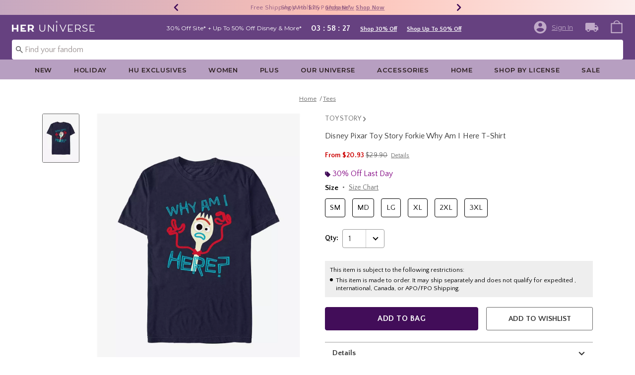

--- FILE ---
content_type: text/css
request_url: https://www.heruniverse.com/on/demandware.static/Sites-Heruniverse-Site/-/default/v1764072904742/css/product/detail.css
body_size: 298
content:
.product-detail .restriction-notice-wrapper {
  margin-top: 8px; }

div.product-detail .promotions {
  color: #420D59; }

.product-detail.product-wrapper .preorderstock {
  background-color: #FCC0B5;
  color: #000; }

.product-detail .tooltip-product-option-msg {
  background-color: #585050 !important; }
  .product-detail .tooltip-product-option-msg .tooltip-error-msg {
    font-family: 'Quattrocento Sans', sans-serif; }

.product-detail .tooltip-product-option-msg::after {
  background-image: url('data:image/svg+xml,<svg width="12" height="13" viewBox="0 0 12 13" fill="none" xmlns="http://www.w3.org/2000/svg"><path d="M7.81568 11.0689C7.10046 12.6174 4.89954 12.6174 4.18432 11.0689L0.382903 2.83863C-0.229222 1.51334 0.73876 -9.14427e-07 2.19859 -1.02373e-06L9.80142 -1.59298e-06C11.2612 -1.70229e-06 12.2292 1.51334 11.6171 2.83863L7.81568 11.0689Z" fill="%23585050"/></svg>'); }

#editWishlistProductModal .js-qv-availability-message .availability-msg-text.preorder {
  background-color: #FCC0B5;
  color: #000; }

#editWishlistProductModal .js-qv-availability-message .availability-msg-text.backorder {
  background-color: #FCC0B5;
  color: #000; }

#product__detail-accordion-content-3 a {
  color: #420D59; }

div.availability,
.product-options {
  margin-top: 2px; }

.pdp-details div.availability {
  margin-top: 0; }
  .pdp-details div.availability .js-availability {
    margin-top: 10px; }


--- FILE ---
content_type: image/svg+xml
request_url: https://www.heruniverse.com/on/demandware.static/Sites-Heruniverse-Site/-/default/dw37de6003/images/HU-logo-minified.svg
body_size: 1322
content:
<svg width="54" height="27" viewBox="0 0 54 27" fill="none" xmlns="http://www.w3.org/2000/svg">
<g id="Group 1167">
<path id="HU" d="M18.0182 26.2788H18.2682V26.0288V6.58813V6.33813H18.0182H14.3636H14.1136V6.58813V14.2911H4.57128V6.58813V6.33813H4.32128H0.666656H0.416656V6.58813V26.0288V26.2788H0.666656H4.32128H4.57128V26.0288V17.7367H14.1136V26.0288V26.2788H14.3636H18.0182ZM37.1709 6.33813H36.9209V6.58813V18.4882C36.9209 20.2382 36.4748 21.4387 35.6413 22.1574C34.8107 22.8723 33.6366 23.2456 32.0862 23.2456C30.5366 23.2456 29.3628 22.8726 28.5323 22.1584C27.7194 21.44 27.2833 20.2391 27.2833 18.4882V6.58813V6.33813H27.0333H23.3787H23.1287V6.58813V19.1951C23.1287 20.1835 23.2811 21.1242 23.5872 22.0157L23.5871 22.0157L23.589 22.0208C23.9199 22.9206 24.4385 23.7175 25.1418 24.4102L25.1417 24.4102L25.1473 24.4154C25.8754 25.0902 26.7958 25.6263 27.9013 26.0281L27.9013 26.0282L27.9051 26.0295C29.019 26.4141 30.3511 26.6028 31.8956 26.6028C33.4402 26.6028 34.7823 26.4141 35.9164 26.03L35.9187 26.0292C37.0663 25.6278 38.0094 25.0918 38.7392 24.4154C39.4854 23.7237 40.0374 22.9269 40.3909 22.0258C40.7417 21.1316 40.9167 20.1874 40.9167 19.1951V6.58813V6.33813H40.6667H37.1709Z" fill="white" stroke="white" stroke-width="0.5"/>
<g id="hu-favicon">
<path d="M52.7027 5.85435C51.7265 5.76546 50.4759 5.65276 49.5331 5.57094C49.3914 5.55773 49.254 5.51543 49.1297 5.44672C49.5437 4.95989 50.0604 4.34511 50.471 3.85716C50.4865 3.83815 50.4943 3.81417 50.4929 3.78981C50.4916 3.76545 50.4812 3.74243 50.4638 3.72518C50.4463 3.70793 50.423 3.69766 50.3984 3.69635C50.3737 3.69504 50.3494 3.70276 50.3302 3.71805C49.8364 4.12381 49.2144 4.63595 48.7217 5.04357C48.6524 4.92084 48.6097 4.78517 48.5964 4.64523C48.5136 3.71544 48.3996 2.47771 48.3096 1.51295C48.307 1.47724 48.2908 1.44384 48.2643 1.41945C48.2377 1.39507 48.2028 1.38152 48.1666 1.38152C48.1304 1.38152 48.0955 1.39507 48.069 1.41945C48.0424 1.44384 48.0262 1.47724 48.0236 1.51295C47.9337 2.47771 47.8196 3.71395 47.7368 4.64523C47.7235 4.78517 47.6808 4.92085 47.6115 5.04357C47.1189 4.63446 46.4968 4.12381 46.003 3.71805C45.9838 3.70276 45.9595 3.69504 45.9349 3.69635C45.9102 3.69766 45.8869 3.70793 45.8695 3.72518C45.852 3.74243 45.8416 3.76545 45.8403 3.78981C45.839 3.81417 45.8468 3.83815 45.8623 3.85716C46.2729 4.34511 46.7911 4.95989 47.2036 5.44672C47.0793 5.51545 46.9419 5.55775 46.8001 5.57094C45.8593 5.65276 44.6068 5.76546 43.6305 5.85435C43.5944 5.85694 43.5606 5.87296 43.5359 5.89918C43.5112 5.9254 43.4975 5.95987 43.4975 5.99568C43.4975 6.03148 43.5112 6.06596 43.5359 6.09218C43.5606 6.11839 43.5944 6.13442 43.6305 6.13701C44.6068 6.2259 45.8577 6.33857 46.8001 6.42039C46.9418 6.43353 47.0792 6.47571 47.2036 6.54425C46.7896 7.03108 46.2728 7.64587 45.8626 8.13345C45.8472 8.15245 45.8393 8.17644 45.8407 8.2008C45.842 8.22516 45.8524 8.24818 45.8698 8.26543C45.8873 8.28268 45.9106 8.29294 45.9352 8.29426C45.9599 8.29557 45.9842 8.28785 46.0034 8.27255C46.4972 7.86679 47.1192 7.35502 47.6115 6.9474C47.681 7.0702 47.7239 7.206 47.7372 7.3461C47.82 8.27589 47.934 9.51363 48.024 10.4784C48.0266 10.5141 48.0428 10.5475 48.0693 10.5719C48.0959 10.5963 48.1308 10.6098 48.167 10.6098C48.2032 10.6098 48.2381 10.5963 48.2646 10.5719C48.2912 10.5475 48.3074 10.5141 48.31 10.4784C48.4 9.51363 48.514 8.27775 48.5968 7.3461C48.6102 7.20601 48.653 7.07021 48.7225 6.9474C49.2151 7.35651 49.8372 7.86716 50.331 8.27292C50.3502 8.28821 50.3745 8.29595 50.3991 8.29464C50.4238 8.29333 50.4471 8.28306 50.4645 8.26581C50.482 8.24856 50.4924 8.22555 50.4937 8.20119C50.495 8.17682 50.4872 8.15282 50.4717 8.13381C50.0611 7.64586 49.5433 7.03108 49.1304 6.54425C49.2546 6.47579 49.3919 6.43361 49.5335 6.42039C50.4762 6.33857 51.7268 6.2259 52.7031 6.13701C52.7392 6.13442 52.773 6.11839 52.7977 6.09218C52.8224 6.06596 52.8361 6.03148 52.8361 5.99568C52.8361 5.95987 52.8224 5.9254 52.7977 5.89918C52.773 5.87296 52.7388 5.85694 52.7027 5.85435Z" fill="white"/>
</g>
</g>
</svg>


--- FILE ---
content_type: application/javascript
request_url: https://tags.tiqcdn.com/utag/hott/dwheruniv/prod/utag.59.js?utv=ut4.46.202206161920
body_size: 759
content:
//tealium universal tag - utag.59 ut4.0.202511120242, Copyright 2025 Tealium.com Inc. All Rights Reserved.
try{(function(id,loader,u){try{u=utag.o[loader].sender[id]={}}catch(e){u=utag.sender[id]};u.ev={'view':1};u.account='7294535';u.convid='1';u.alias='Conversion Page';u.displayorder='1';u.s4='no';u.xml_elem=function(a,b,c,d){c='<'+a+'>';d='<\/'+a+'>';return c+b+d;}
u.qp={'j':'job_id','e':'email','l':'list','u':'original_link_id','jb':'BatchID','mid':'member_id','sfmc_sub':'sub_id'};u.map={};u.extend=[];u.send=function(a,b,c,d,e,f){if(u.ev[a]||typeof u.ev.all!='undefined'){c=[];for(d in utag.loader.GV(u.map)){if(typeof b[d]!=="undefined"&&b[d]!==""){e=u.map[d].split(",");for(f=0;f<e.length;f++){u[e[f]]=encodeURIComponent(b[d]);}}}
var _cprod=b._cprod?b._cprod.slice(0):[];var _cprice=b._cprice?b._cprice.slice(0):[];b['qp.e']=typeof b['qp.e']=="undefined"||b['qp.e']==""?b['qp.e']=" ":b['qp.e'];if(b['qp.j']&&b['qp.u']&&b['qp.l']){for(d in u.qp){var f={};f[u.qp[d]]=b['qp.'+d];utag.loader.SC("utag_main",f);}}
if(typeof b._corder!='undefined'&&b._corder&&typeof b['cp.utag_main_job_id']!='undefined'){c.push(u.xml_elem('system_name','tracking'));c.push(u.xml_elem('action','conversion'));for(d in u.qp){if(d=='mid'&&b['cp.utag_main_member_id']=='undefined'){c.push(u.xml_elem(u.qp[d],u.account));}else{c.push(u.xml_elem(u.qp[d],b['cp.utag_main_'+u.qp[d]]));}}
c.push(u.xml_elem('conversion_link_id',u.convid));c.push(u.xml_elem('link_alias',u.alias));c.push(u.xml_elem('display_order',u.displayorder));u.data='';for(d=0;d<_cprod.length;d++){u.data+='<data amt="'+_cprice[d]+'" unit="'+_cprod[d]+'" accumulate="true"/>';}
c.push(u.xml_elem('data_set',u.data));u.base_url='//click.'+((u.s4=='yes')?"s4.":"")+'exacttarget.com/conversion.aspx?xml=';u.img=new Image();u.img.src=u.base_url+'<system>'+c.join('')+'<\/system>';}}};try{utag.o[loader].loader.LOAD(id)}catch(e){utag.loader.LOAD(id)}})('59','hott.dwheruniv');}catch(e){}


--- FILE ---
content_type: text/javascript; charset=utf-8
request_url: https://r.cquotient.com/recs/bbpf-Heruniverse/pdp-bottom-product-to-product?callback=CQuotient._callback2&_device=mac&userId=&cookieId=acvL7OSaJNcKqCkKwNWliVdpbN&emailId=&anchors=id%3A%3A31950173%7C%7Csku%3A%3A%7C%7Ctype%3A%3A%7C%7Calt_id%3A%3A&slotId=pdp-recommendation-einstein-2&slotConfigId=PDP_Recommedner_2&slotConfigTemplate=slots%2Frecommendation%2Frecommendations.isml&ccver=1.03&realm=BBPF&siteId=Heruniverse&instanceType=prd&v=v3.1.3&json=%7B%22userId%22%3A%22%22%2C%22cookieId%22%3A%22acvL7OSaJNcKqCkKwNWliVdpbN%22%2C%22emailId%22%3A%22%22%2C%22anchors%22%3A%5B%7B%22id%22%3A%2231950173%22%2C%22sku%22%3A%22%22%2C%22type%22%3A%22%22%2C%22alt_id%22%3A%22%22%7D%5D%2C%22slotId%22%3A%22pdp-recommendation-einstein-2%22%2C%22slotConfigId%22%3A%22PDP_Recommedner_2%22%2C%22slotConfigTemplate%22%3A%22slots%2Frecommendation%2Frecommendations.isml%22%2C%22ccver%22%3A%221.03%22%2C%22realm%22%3A%22BBPF%22%2C%22siteId%22%3A%22Heruniverse%22%2C%22instanceType%22%3A%22prd%22%2C%22v%22%3A%22v3.1.3%22%7D
body_size: 902
content:
/**/ typeof CQuotient._callback2 === 'function' && CQuotient._callback2({"pdp-bottom-product-to-product":{"displayMessage":"pdp-bottom-product-to-product","recs":[{"id":"35075466","product_name":"Marvel Spider-Man Duffle Bag","image_url":"http://cdn.media.amplience.net/i/hottopic/35075454_av1","product_url":"https://www.heruniverse.com/product/marvel-spider-man-duffle-bag/35075466.html"},{"id":"33852953","product_name":"Marvel Spider-Man Logo Snapback Hat","image_url":"http://cdn.media.amplience.net/i/hottopic/33852947_av2","product_url":"https://www.heruniverse.com/product/marvel-spider-man-logo-snapback-hat/33852953.html"},{"id":"31939864","product_name":"Her Universe Marvel X-Men '97 Cyclops Crossbody Bag Set Her Universe Exclusive","image_url":"http://cdn.media.amplience.net/i/hottopic/31939860_av2","product_url":"https://www.heruniverse.com/product/her-universe-marvel-x-men-97-cyclops-crossbody-bag-set-her-universe-exclusive/31939864.html"}],"recoUUID":"f52dcae6-7837-4d0c-8e1e-c1431de6e65f"}});

--- FILE ---
content_type: image/svg+xml
request_url: https://www.heruniverse.com/on/demandware.static/Sites-Heruniverse-Site/-/default/dw0f8b66c3/images/heruniverse-logo.svg
body_size: 1733
content:
<svg width="313" height="45" viewBox="0 0 313 45" fill="none" xmlns="http://www.w3.org/2000/svg">
	<path d="M103.379 31.4112V16.2672H106.179V31.2972C106.179 37.5672 109.126 40.4382 114.262 40.4382C119.437 40.4382 122.384 37.5662 122.384 31.2972V16.2672H125.104V31.4152C125.104 39.0072 121.024 42.9352 114.263 42.9352C107.502 42.9352 103.385 39.0072 103.385 31.4152M157.51 16.2672V42.7092H155.21L138.21 21.2522V42.7092H135.41V16.2672H137.71L154.745 37.7232V16.2672H157.51ZM166.61 16.2672H169.41V42.7092H166.61V16.2672ZM204.876 16.2672L193.166 42.7092H190.408L178.702 16.2672H181.724L191.845 39.2292L202.045 16.2672H204.876ZM229.276 40.2912V42.7092H210.576V16.2672H228.708V18.6852H213.38V31.8672H223.28V34.2472H213.38V40.2912H229.276ZM255.794 42.7092L249.75 34.2092C249.048 34.2869 248.342 34.3249 247.635 34.3232H240.535V42.7082H237.735V16.2672H247.635C254.358 16.2672 258.435 19.6672 258.435 25.3342C258.525 27.2007 257.975 29.0421 256.876 30.5533C255.777 32.0646 254.195 33.1551 252.391 33.6442L258.85 42.7102L255.794 42.7092ZM255.643 25.3332C255.643 21.1022 252.848 18.6852 247.56 18.6852H240.534V31.9432H247.56C252.848 31.9432 255.643 29.4882 255.643 25.3332ZM264.408 39.4982L265.508 37.3442C267.921 39.4548 271.029 40.5985 274.234 40.5552C279.183 40.5552 281.334 38.4772 281.334 35.8702C281.334 28.6182 265.054 33.0752 265.054 23.2922C265.054 19.4012 268.075 16.0402 274.799 16.0402C277.702 16.007 280.551 16.8205 282.999 18.3812L282.054 20.6102C279.893 19.2081 277.378 18.448 274.802 18.4182C269.967 18.4182 267.813 20.5722 267.813 23.2182C267.813 30.4702 284.093 26.0892 284.093 35.7182C284.093 39.6092 280.993 42.9332 274.234 42.9332C270.268 42.9332 266.377 41.5332 264.413 39.4972M310.762 40.2892V42.7072H292.062V16.2672H310.193V18.6852H294.86V31.8672H304.76V34.2472H294.86V40.2912L310.762 40.2892ZM173.599 5.56723C172.399 5.45723 170.855 5.31623 169.699 5.21423C169.523 5.1988 169.353 5.14629 169.199 5.06021C169.707 4.45421 170.345 3.68622 170.852 3.07922C170.871 3.0556 170.881 3.02572 170.879 2.99536C170.878 2.965 170.865 2.93632 170.843 2.91483C170.822 2.89333 170.793 2.88055 170.763 2.87897C170.732 2.87738 170.703 2.88708 170.679 2.90622C170.071 3.41122 169.304 4.04923 168.697 4.55823C168.611 4.40413 168.558 4.23385 168.542 4.05823C168.442 2.89723 168.3 1.35823 168.189 0.158234C168.184 0.11479 168.164 0.0745877 168.131 0.0453796C168.099 0.0161716 168.057 0 168.013 0C167.969 0 167.927 0.0161716 167.895 0.0453796C167.862 0.0745877 167.842 0.11479 167.837 0.158234C167.726 1.35823 167.585 2.90223 167.484 4.05823C167.468 4.23392 167.415 4.40428 167.329 4.55823C166.723 4.04923 165.956 3.41222 165.348 2.90622C165.324 2.88708 165.295 2.87738 165.264 2.87897C165.234 2.88055 165.205 2.89333 165.184 2.91483C165.162 2.93632 165.149 2.965 165.148 2.99536C165.146 3.02572 165.156 3.0556 165.175 3.07922C165.68 3.68622 166.318 4.45421 166.827 5.06021C166.673 5.14638 166.503 5.19889 166.327 5.21423C165.166 5.31423 163.627 5.45723 162.427 5.56723C162.383 5.57058 162.341 5.59062 162.311 5.62335C162.28 5.65608 162.263 5.69907 162.263 5.74371C162.263 5.78836 162.28 5.83134 162.311 5.86407C162.341 5.89681 162.383 5.91687 162.427 5.92023C163.627 6.03023 165.171 6.17122 166.327 6.27322C166.503 6.28865 166.673 6.34113 166.827 6.42722C166.319 7.03322 165.681 7.79923 165.175 8.40723C165.155 8.43068 165.144 8.46099 165.145 8.49207C165.146 8.52314 165.159 8.55269 165.181 8.57474C165.202 8.59679 165.232 8.6097 165.263 8.6109C165.294 8.61211 165.324 8.60152 165.348 8.58124C165.956 8.07524 166.722 7.43822 167.329 6.92822C167.415 7.08228 167.468 7.25258 167.484 7.42822C167.584 8.58922 167.726 10.1282 167.837 11.3282C167.842 11.3717 167.862 11.4119 167.895 11.4411C167.927 11.4703 167.969 11.4865 168.013 11.4865C168.057 11.4865 168.099 11.4703 168.131 11.4411C168.164 11.4119 168.184 11.3717 168.189 11.3282C168.299 10.1282 168.44 8.58522 168.542 7.42822C168.559 7.25266 168.611 7.08244 168.697 6.92822C169.304 7.43722 170.07 8.07424 170.679 8.58124C170.703 8.60038 170.732 8.61008 170.763 8.60849C170.793 8.6069 170.822 8.59413 170.843 8.57263C170.865 8.55114 170.878 8.52242 170.879 8.49207C170.881 8.46171 170.871 8.43186 170.852 8.40823C170.346 7.79923 169.708 7.03324 169.199 6.42624C169.353 6.34016 169.523 6.28765 169.699 6.27222C170.86 6.17222 172.399 6.02922 173.599 5.91922C173.644 5.91587 173.685 5.89583 173.715 5.8631C173.746 5.83037 173.763 5.78738 173.763 5.74274C173.763 5.69809 173.746 5.65508 173.715 5.62234C173.685 5.58961 173.644 5.56958 173.599 5.56622M24.251 16.2672V42.7092H18.132V34.3852H6.12001V42.7092H0V16.2672H6.12001V29.2072H18.132V16.2672H24.251ZM52.885 37.7972V42.7092H32.411V16.2672H52.394V21.1772H38.494V29.4372H47.623V34.1962H38.494V37.7962L52.885 37.7972ZM76.495 42.7092L71.395 35.3432H65.767V42.7092H59.645V16.2672H71.091C78.154 16.2672 82.574 19.9302 82.574 25.8622C82.646 27.6462 82.161 29.4084 81.1862 30.9043C80.2114 32.4002 78.7952 33.5556 77.134 34.2102L83.065 42.7102L76.495 42.7092ZM70.754 21.2522H65.768V30.4672H70.754C74.494 30.4672 76.382 28.7302 76.382 25.8602C76.382 22.9502 74.494 21.2502 70.754 21.2502" fill="#fff"/>
</svg>


--- FILE ---
content_type: text/javascript; charset=utf-8
request_url: https://r.cquotient.com/recs/bbpf-Heruniverse/pdp-top-products-to-product?callback=CQuotient._callback1&_device=mac&userId=&cookieId=acvL7OSaJNcKqCkKwNWliVdpbN&emailId=&anchors=id%3A%3A31950173%7C%7Csku%3A%3A%7C%7Ctype%3A%3A%7C%7Calt_id%3A%3A&slotId=pdp-recommendation-einstein-1&slotConfigId=PDP_Recommedner_1&slotConfigTemplate=slots%2Frecommendation%2Frecommendations.isml&ccver=1.03&realm=BBPF&siteId=Heruniverse&instanceType=prd&v=v3.1.3&json=%7B%22userId%22%3A%22%22%2C%22cookieId%22%3A%22acvL7OSaJNcKqCkKwNWliVdpbN%22%2C%22emailId%22%3A%22%22%2C%22anchors%22%3A%5B%7B%22id%22%3A%2231950173%22%2C%22sku%22%3A%22%22%2C%22type%22%3A%22%22%2C%22alt_id%22%3A%22%22%7D%5D%2C%22slotId%22%3A%22pdp-recommendation-einstein-1%22%2C%22slotConfigId%22%3A%22PDP_Recommedner_1%22%2C%22slotConfigTemplate%22%3A%22slots%2Frecommendation%2Frecommendations.isml%22%2C%22ccver%22%3A%221.03%22%2C%22realm%22%3A%22BBPF%22%2C%22siteId%22%3A%22Heruniverse%22%2C%22instanceType%22%3A%22prd%22%2C%22v%22%3A%22v3.1.3%22%7D
body_size: 809
content:
/**/ typeof CQuotient._callback1 === 'function' && CQuotient._callback1({"pdp-top-products-to-product":{"displayMessage":"pdp-top-products-to-product","recs":[{"id":"20521386","product_name":"Disney Pixar Toy Story Friendship T-Shirt","image_url":"http://cdn.media.amplience.net/s/hottopic/20521386_hi","product_url":"https://www.heruniverse.com/product/disney-pixar-toy-story-friendship-t-shirt/20521386.html"},{"id":"20277454","product_name":"Disney Pixar Toy Story 4 The Toys Are Back T-Shirt","image_url":"http://cdn.media.amplience.net/s/hottopic/20277454_hi","product_url":"https://www.heruniverse.com/product/disney-pixar-toy-story-4-the-toys-are-back-t-shirt/20277454.html"},{"id":"19922724","product_name":"Disney Pixar Toy Story Alien Boo T-Shirt","image_url":"http://cdn.media.amplience.net/s/hottopic/19922724_hi","product_url":"https://www.heruniverse.com/product/disney-pixar-toy-story-alien-boo-t-shirt/19922724.html"},{"id":"20277445","product_name":"Disney Pixar Toy Story 4 Buzz Lightyear T-Shirt","image_url":"http://cdn.media.amplience.net/s/hottopic/20277445_hi","product_url":"https://www.heruniverse.com/product/disney-pixar-toy-story-4-buzz-lightyear-t-shirt/20277445.html"},{"id":"20521593","product_name":"Disney Pixar Toy Story 4 Forky Existential Crisis T-Shirt","image_url":"http://cdn.media.amplience.net/s/hottopic/20521593_hi","product_url":"https://www.heruniverse.com/product/disney-pixar-toy-story-4-forky-existential-crisis-t-shirt/20521593.html"},{"id":"30590651","product_name":"Disney Pixar Toy Story 4 Forky Love Pride T-Shirt","image_url":"http://cdn.media.amplience.net/s/hottopic/30590651_hi","product_url":"https://www.heruniverse.com/product/disney-pixar-toy-story-4-forky-love-pride-t-shirt/30590651.html"},{"id":"17228909","product_name":"Disney Pixar Toy Story Pizza Planet Ugly Sweater Pattern T-Shirt","image_url":"http://cdn.media.amplience.net/s/hottopic/17228909_hi","product_url":"https://www.heruniverse.com/product/disney-pixar-toy-story-pizza-planet-ugly-sweater-pattern-t-shirt/17228909.html"},{"id":"30736897","product_name":"Disney Pixar Toy Story The Claw and Aliens Mystic Portal Sweashirt","image_url":"http://cdn.media.amplience.net/s/hottopic/30736897_hi","product_url":"https://www.heruniverse.com/product/disney-pixar-toy-story-the-claw-and-aliens-mystic-portal-sweashirt/30736897.html"},{"id":"17228882","product_name":"Disney Pixar Toy Story Howdy Holidays T-Shirt","image_url":"http://cdn.media.amplience.net/s/hottopic/17228882_hi","product_url":"https://www.heruniverse.com/product/disney-pixar-toy-story-howdy-holidays-t-shirt/17228882.html"},{"id":"20521422","product_name":"Disney Pixar Toy Story Pixel Game T-Shirt","image_url":"http://cdn.media.amplience.net/s/hottopic/20521422_hi","product_url":"https://www.heruniverse.com/product/disney-pixar-toy-story-pixel-game-t-shirt/20521422.html"},{"id":"31950129","product_name":"Disney Pixar Toy Story Al's Toy Barn Staff T-Shirt","image_url":"http://cdn.media.amplience.net/s/hottopic/31950129_hi","product_url":"https://www.heruniverse.com/product/disney-pixar-toy-story-als-toy-barn-staff-t-shirt/31950129.html"},{"id":"35495241","product_name":"Disney Pixar Toy Story Cowgirl Jessie T-Shirt","image_url":"http://cdn.media.amplience.net/s/hottopic/35495241_hi","product_url":"https://www.heruniverse.com/product/disney-pixar-toy-story-cowgirl-jessie-t-shirt/35495241.html"},{"id":"20521575","product_name":"Disney Pixar Toy Story 4 The Toys Are Back In Town T-Shirt","image_url":"http://cdn.media.amplience.net/s/hottopic/20521575_hi","product_url":"https://www.heruniverse.com/product/disney-pixar-toy-story-4-the-toys-are-back-in-town-t-shirt/20521575.html"},{"id":"35495429","product_name":"Disney Pixar Toy Story Buzz Light Year Garment Dye T-Shirt","image_url":"http://cdn.media.amplience.net/s/hottopic/35495429_hi","product_url":"https://www.heruniverse.com/product/disney-pixar-toy-story-buzz-light-year-garment-dye-t-shirt/35495429.html"},{"id":"17228873","product_name":"Disney Pixar Toy Story Alien Happy Holidays T-Shirt","image_url":"http://cdn.media.amplience.net/s/hottopic/17228873_hi","product_url":"https://www.heruniverse.com/product/disney-pixar-toy-story-alien-happy-holidays-t-shirt/17228873.html"}],"recoUUID":"139a3e8e-b3fe-44b5-be40-df9a0a2502c4"}});

--- FILE ---
content_type: text/javascript
request_url: https://content.getmetrical.com/js/metrical.abandon.cart.heruniverse.js
body_size: 78604
content:
_MetricalDeployment={version:"113171594e43479d55fd98ba4c3b6697375a27d9",lastUpdated:"2025-09-18 00:36:02 UTC"},_MetricalHosts={config:"https://content.getmetrical.com/survey_files/{{surveyId}}.js",legacy:{apiendpointhost:"api.getmetrical.com",staticendpointhost:"content.getmetrical.com"},endpoints:{interaction:"https://api-v2.getmetrical.com/interaction",offerFlow:"https://api-v2.getmetrical.com/offerflow",singleUseCoupon:"https://api-v2.getmetrical.com/v2/singleusecoupon",timeframeCoupon:"https://api-v2.getmetrical.com/timeframecoupon",pe:"https://api-v2.getmetrical.com/pe",storageSync:"https://api-v2.getmetrical.com/storagesync",debug:"https://api-v2.getmetrical.com/debug"}},String.prototype.includes||(String.prototype.includes=function(){"use strict";return-1!==String.prototype.indexOf.apply(this,arguments)}),Array.prototype.findLastIndex||Object.defineProperty(Array.prototype,"findLastIndex",{value:function(e,t){if(null==this)throw new TypeError('"this" is null or not defined');if("function"!=typeof e)throw new TypeError("predicate must be a function");const r=Object(this);for(let i=(r.length>>>0)-1;i>=0;i--)if(e.call(t,r[i],i,r))return i;return-1},configurable:!0,writable:!0}),Array.prototype.includes||Object.defineProperty(Array.prototype,"includes",{value:function(e,t){if(null==this)throw new TypeError('"this" is null or not defined');var r=Object(this),i=r.length>>>0;if(0===i)return!1;var o,n,a=0|t,s=Math.max(a>=0?a:i-Math.abs(a),0);for(;s<i;){if((o=r[s])===(n=e)||"number"==typeof o&&"number"==typeof n&&isNaN(o)&&isNaN(n))return!0;s++}return!1}}),"function"!=typeof Object.assign&&Object.defineProperty(Object,"assign",{value:function(e,t){"use strict";if(null==e)throw new TypeError("Cannot convert undefined or null to object");for(var r=Object(e),i=1;i<arguments.length;i++){var o=arguments[i];if(null!=o)for(var n in o)Object.prototype.hasOwnProperty.call(o,n)&&(r[n]=o[n])}return r},writable:!0,configurable:!0}),function(){function e(e,t){var r=this.event&&this.event.type,i="unload"===r||"beforeunload"===r;const o="XMLHttpRequest"in this?new XMLHttpRequest:new ActiveXObject("Microsoft.XMLHTTP");o.open("POST",e,!i),o.withCredentials=!0,o.setRequestHeader("Accept","*/*"),"string"==typeof t?(o.setRequestHeader("Content-Type","text/plain;charset=UTF-8"),o.responseType="text/plain"):function(e){return e instanceof Blob}(t)&&t.type&&o.setRequestHeader("Content-Type",t.type);try{o.send(t)}catch(e){return!1}return!0}function t(){return"navigator"in this&&"sendBeacon"in this.navigator}(function(){if(t.call(this))return;"navigator"in this||(this.navigator={});this.navigator.sendBeacon=e.bind(this)}).call("object"==typeof window?window:this)}(),Object.setPrototypeOf||(Object.prototype.setPrototypeOf=function(e,t){if(e.__proto__)return e.__proto__=t,e;var r=function(){for(var t in e)Object.defineProperty(this,t,{value:e[t]})};return r.prototype=t,new r}),"".trim||(String.prototype.trim=function(){return this.replace(/^[\s]+|[\s]+$/g,"")}),function(e){"use strict";e.DOMException||((DOMException=function(e){this.message=e}).prototype=new Error);var t,r,i=/[\11\12\14\15\40]/,o=0,n=function(e,t){if(""===t)throw new DOMException("Failed to execute '"+e+"' on 'DOMTokenList': The token provided must not be empty.");if(-1!==(o=t.search(i)))throw new DOMException("Failed to execute '"+e+"' on 'DOMTokenList': The token provided ('"+t[o]+"') contains HTML space characters, which are not valid in tokens.")};"function"!=typeof DOMTokenList&&function(e){var t=e.document,r=e.Object,o=r.prototype.hasOwnProperty,a=r.defineProperty,s=0,c=0;function l(){if(!s)throw TypeError("Illegal constructor")}function u(){var t=e.event,r=t.propertyName;if(!c&&("className"===r||"classList"===r&&!a)){var o=t.srcElement,n=o[" uCLp"],s=""+o[r],l=s.trim().split(i),u=o["classList"===r?" uCL":"classList"],p=n.length;e:for(var d=0,f=n.length=l.length,g=0;d!==f;++d){for(var h=0;h!==d;++h)if(l[h]===l[d]){g++;continue e}u[d-g]=l[d]}for(var m=f-g;m<p;++m)delete u[m];if("classList"!==r)return;c=1,o.classList=u,o.className=s,c=0,u.length=l.length-g}}function p(e){if(!e||!("innerHTML"in e))throw TypeError("Illegal invocation");e.detachEvent("onpropertychange",u),s=1;try{function g(){}g.prototype=new l}finally{s=0}var t=protoObj.prototype,r=new protoObj;e:for(var o=e.className.trim().split(i),n=0,p=o.length,d=0;n!==p;++n){for(var f=0;f!==n;++f)if(o[f]===o[n]){d++;continue e}this[n-d]=o[n]}t.length=p-d,t.value=e.className,t[" uCL"]=e,a?(a(e,"classList",{enumerable:1,get:function(){return r},configurable:0,set:function(o){c=1,e.className=t.value=o+="",c=0;var n=o.trim().split(i),a=t.length;e:for(var s=0,l=t.length=n.length,u=0;s!==l;++s){for(var p=0;p!==s;++p)if(n[p]===n[s]){u++;continue e}r[s-u]=n[s]}for(var d=l-u;d<a;++d)delete r[d]}}),a(e," uCLp",{enumerable:0,configurable:0,writeable:0,value:protoObj.prototype}),a(t," uCL",{enumerable:0,configurable:0,writeable:0,value:e})):(e.classList=r,e[" uCL"]=r,e[" uCLp"]=protoObj.prototype),e.attachEvent("onpropertychange",u)}l.prototype.toString=l.prototype.toLocaleString=function(){return this.value},l.prototype.add=function(){e:for(var e=0,t=arguments.length,r="",i=this[" uCL"],o=i[" uCLp"];e!==t;++e){n("add",r=arguments[e]+"");for(var a=0,s=o.length,l=r;a!==s;++a){if(this[a]===r)continue e;l+=" "+this[a]}this[s]=r,o.length+=1,o.value=l}c=1,i.className=o.value,c=0},l.prototype.remove=function(){for(var e=0,t=arguments.length,r="",i=this[" uCL"],o=i[" uCLp"];e!==t;++e){n("remove",r=arguments[e]+"");for(var a=0,s=o.length,l="",u=0;a!==s;++a)u?this[a-1]=this[a]:this[a]!==r?l+=this[a]+" ":u=1;u&&(delete this[s],o.length-=1,o.value=l)}c=1,i.className=o.value,c=0},e.DOMTokenList=l;try{e.Object.defineProperty(e.Element.prototype,"classList",{enumerable:1,get:function(e){return o.call(this,"classList")||p(this),this.classList},configurable:0,set:function(e){this.className=e}})}catch(r){e[" uCL"]=p,t.documentElement.firstChild.appendChild(t.createElement("style")).styleSheet.cssText='_*{x-uCLp:expression(!this.hasOwnProperty("classList")&&window[" uCL"](this))}[class]{x-uCLp/**/:expression(!this.hasOwnProperty("classList")&&window[" uCL"](this))}'}}(e),t=e.DOMTokenList.prototype,r=e.document.createElement("div").classList,t.item||(t.item=function(e){return void 0===(t=this[e])?null:t;var t}),t.toggle&&!1===r.toggle("a",0)||(t.toggle=function(e){if(arguments.length>1)return this[arguments[1]?"add":"remove"](e),!!arguments[1];var t=this.value;return this.remove(t),t===this.value&&(this.add(e),!0)}),t.replace&&"boolean"==typeof r.replace("a","b")||(t.replace=function(e,t){n("replace",e),n("replace",t);var r=this.value;return this.remove(e),this.value!==r&&(this.add(t),!0)}),t.contains||(t.contains=function(e){for(var t=0,r=this.length;t!==r;++t)if(this[t]===e)return!0;return!1}),t.forEach||(t.forEach=function(e){if(1===arguments.length)for(var t=0,r=this.length;t!==r;++t)e(this[t],t,this);else{t=0,r=this.length;for(var i=arguments[1];t!==r;++t)e.call(i,this[t],t,this)}}),t.entries||(t.entries=function(){var e=0,t=this;return{next:function(){return e<t.length?{value:[e,t[e++]],done:!1}:{done:!0}}}}),t.values||(t.values=function(){var e=0,t=this;return{next:function(){return e<t.length?{value:t[e++],done:!1}:{done:!0}}}}),t.keys||(t.keys=function(){var e=0,t=this;return{next:function(){return e<t.length?{value:e++,done:!1}:{done:!0}}}})}(window),function(){"use strict";if("object"==typeof window)if("IntersectionObserver"in window&&"IntersectionObserverEntry"in window&&"intersectionRatio"in window.IntersectionObserverEntry.prototype)"isIntersecting"in window.IntersectionObserverEntry.prototype||Object.defineProperty(window.IntersectionObserverEntry.prototype,"isIntersecting",{get:function(){return this.intersectionRatio>0}});else{var e=function(){for(var e=window.document,t=o(e);t;)t=o(e=t.ownerDocument);return e}(),t=[],r=null,i=null;a.prototype.THROTTLE_TIMEOUT=100,a.prototype.POLL_INTERVAL=null,a.prototype.USE_MUTATION_OBSERVER=!0,a._setupCrossOriginUpdater=function(){return r||(r=function(e,r){i=e&&r?p(e,r):{top:0,bottom:0,left:0,right:0,width:0,height:0},t.forEach((function(e){e._checkForIntersections()}))}),r},a._resetCrossOriginUpdater=function(){r=null,i=null},a.prototype.observe=function(e){if(!this._observationTargets.some((function(t){return t.element==e}))){if(!e||1!=e.nodeType)throw new Error("target must be an Element");this._registerInstance(),this._observationTargets.push({element:e,entry:null}),this._monitorIntersections(e.ownerDocument),this._checkForIntersections()}},a.prototype.unobserve=function(e){this._observationTargets=this._observationTargets.filter((function(t){return t.element!=e})),this._unmonitorIntersections(e.ownerDocument),0==this._observationTargets.length&&this._unregisterInstance()},a.prototype.disconnect=function(){this._observationTargets=[],this._unmonitorAllIntersections(),this._unregisterInstance()},a.prototype.takeRecords=function(){var e=this._queuedEntries.slice();return this._queuedEntries=[],e},a.prototype._initThresholds=function(e){var t=e||[0];return Array.isArray(t)||(t=[t]),t.sort().filter((function(e,t,r){if("number"!=typeof e||isNaN(e)||e<0||e>1)throw new Error("threshold must be a number between 0 and 1 inclusively");return e!==r[t-1]}))},a.prototype._parseRootMargin=function(e){var t=(e||"0px").split(/\s+/).map((function(e){var t=/^(-?\d*\.?\d+)(px|%)$/.exec(e);if(!t)throw new Error("rootMargin must be specified in pixels or percent");return{value:parseFloat(t[1]),unit:t[2]}}));return t[1]=t[1]||t[0],t[2]=t[2]||t[0],t[3]=t[3]||t[1],t},a.prototype._monitorIntersections=function(t){var r=t.defaultView;if(r&&-1==this._monitoringDocuments.indexOf(t)){var i=this._checkForIntersections,n=null,a=null;this.POLL_INTERVAL?n=r.setInterval(i,this.POLL_INTERVAL):(s(r,"resize",i,!0),s(t,"scroll",i,!0),this.USE_MUTATION_OBSERVER&&"MutationObserver"in r&&(a=new r.MutationObserver(i)).observe(t,{attributes:!0,childList:!0,characterData:!0,subtree:!0})),this._monitoringDocuments.push(t),this._monitoringUnsubscribes.push((function(){var e=t.defaultView;e&&(n&&e.clearInterval(n),c(e,"resize",i,!0)),c(t,"scroll",i,!0),a&&a.disconnect()}));var l=this.root&&(this.root.ownerDocument||this.root)||e;if(t!=l){var u=o(t);u&&this._monitorIntersections(u.ownerDocument)}}},a.prototype._unmonitorIntersections=function(t){var r=this._monitoringDocuments.indexOf(t);if(-1!=r){var i=this.root&&(this.root.ownerDocument||this.root)||e,n=this._observationTargets.some((function(e){var r=e.element.ownerDocument;if(r==t)return!0;for(;r&&r!=i;){var n=o(r);if((r=n&&n.ownerDocument)==t)return!0}return!1}));if(!n){var a=this._monitoringUnsubscribes[r];if(this._monitoringDocuments.splice(r,1),this._monitoringUnsubscribes.splice(r,1),a(),t!=i){var s=o(t);s&&this._unmonitorIntersections(s.ownerDocument)}}}},a.prototype._unmonitorAllIntersections=function(){var e=this._monitoringUnsubscribes.slice(0);this._monitoringDocuments.length=0,this._monitoringUnsubscribes.length=0;for(var t=0;t<e.length;t++)e[t]()},a.prototype._checkForIntersections=function(){if(this.root||!r||i){var e=this._rootIsInDom(),t=e?this._getRootRect():{top:0,bottom:0,left:0,right:0,width:0,height:0};this._observationTargets.forEach((function(i){var o=i.element,a=l(o),s=this._rootContainsTarget(o),c=i.entry,u=e&&s&&this._computeTargetAndRootIntersection(o,a,t),p=null;this._rootContainsTarget(o)?r&&!this.root||(p=t):p={top:0,bottom:0,left:0,right:0,width:0,height:0};var d=i.entry=new n({time:window.performance&&performance.now&&performance.now(),target:o,boundingClientRect:a,rootBounds:p,intersectionRect:u});c?e&&s?this._hasCrossedThreshold(c,d)&&this._queuedEntries.push(d):c&&c.isIntersecting&&this._queuedEntries.push(d):this._queuedEntries.push(d)}),this),this._queuedEntries.length&&this._callback(this.takeRecords(),this)}},a.prototype._computeTargetAndRootIntersection=function(t,o,n){if("none"!=window.getComputedStyle(t).display){for(var a,s,c,u,d,g,h,m,v=o,b=f(t),_=!1;!_&&b;){var y=null,M=1==b.nodeType?window.getComputedStyle(b):{};if("none"==M.display)return null;if(b==this.root||9==b.nodeType)if(_=!0,b==this.root||b==e)r&&!this.root?!i||0==i.width&&0==i.height?(b=null,y=null,v=null):y=i:y=n;else{var w=f(b),C=w&&l(w),E=w&&this._computeTargetAndRootIntersection(w,C,n);C&&E?(b=w,y=p(C,E)):(b=null,v=null)}else{var A=b.ownerDocument;b!=A.body&&b!=A.documentElement&&"visible"!=M.overflow&&(y=l(b))}if(y&&(a=y,s=v,c=void 0,u=void 0,d=void 0,g=void 0,h=void 0,m=void 0,c=Math.max(a.top,s.top),u=Math.min(a.bottom,s.bottom),d=Math.max(a.left,s.left),g=Math.min(a.right,s.right),m=u-c,v=(h=g-d)>=0&&m>=0&&{top:c,bottom:u,left:d,right:g,width:h,height:m}||null),!v)break;b=b&&f(b)}return v}},a.prototype._getRootRect=function(){var t;if(this.root&&!g(this.root))t=l(this.root);else{var r=g(this.root)?this.root:e,i=r.documentElement,o=r.body;t={top:0,left:0,right:i.clientWidth||o.clientWidth,width:i.clientWidth||o.clientWidth,bottom:i.clientHeight||o.clientHeight,height:i.clientHeight||o.clientHeight}}return this._expandRectByRootMargin(t)},a.prototype._expandRectByRootMargin=function(e){var t=this._rootMarginValues.map((function(t,r){return"px"==t.unit?t.value:t.value*(r%2?e.width:e.height)/100})),r={top:e.top-t[0],right:e.right+t[1],bottom:e.bottom+t[2],left:e.left-t[3]};return r.width=r.right-r.left,r.height=r.bottom-r.top,r},a.prototype._hasCrossedThreshold=function(e,t){var r=e&&e.isIntersecting?e.intersectionRatio||0:-1,i=t.isIntersecting?t.intersectionRatio||0:-1;if(r!==i)for(var o=0;o<this.thresholds.length;o++){var n=this.thresholds[o];if(n==r||n==i||n<r!=n<i)return!0}},a.prototype._rootIsInDom=function(){return!this.root||d(e,this.root)},a.prototype._rootContainsTarget=function(t){var r=this.root&&(this.root.ownerDocument||this.root)||e;return d(r,t)&&(!this.root||r==t.ownerDocument)},a.prototype._registerInstance=function(){t.indexOf(this)<0&&t.push(this)},a.prototype._unregisterInstance=function(){var e=t.indexOf(this);-1!=e&&t.splice(e,1)},window.IntersectionObserver=a,window.IntersectionObserverEntry=n}function o(e){try{return e.defaultView&&e.defaultView.frameElement||null}catch(e){return null}}function n(e){this.time=e.time,this.target=e.target,this.rootBounds=u(e.rootBounds),this.boundingClientRect=u(e.boundingClientRect),this.intersectionRect=u(e.intersectionRect||{top:0,bottom:0,left:0,right:0,width:0,height:0}),this.isIntersecting=!!e.intersectionRect;var t=this.boundingClientRect,r=t.width*t.height,i=this.intersectionRect,o=i.width*i.height;this.intersectionRatio=r?Number((o/r).toFixed(4)):this.isIntersecting?1:0}function a(e,t){var r,i,o,n=t||{};if("function"!=typeof e)throw new Error("callback must be a function");if(n.root&&1!=n.root.nodeType&&9!=n.root.nodeType)throw new Error("root must be a Document or Element");this._checkForIntersections=(r=this._checkForIntersections.bind(this),i=this.THROTTLE_TIMEOUT,o=null,function(){o||(o=setTimeout((function(){r(),o=null}),i))}),this._callback=e,this._observationTargets=[],this._queuedEntries=[],this._rootMarginValues=this._parseRootMargin(n.rootMargin),this.thresholds=this._initThresholds(n.threshold),this.root=n.root||null,this.rootMargin=this._rootMarginValues.map((function(e){return e.value+e.unit})).join(" "),this._monitoringDocuments=[],this._monitoringUnsubscribes=[]}function s(e,t,r,i){"function"==typeof e.addEventListener?e.addEventListener(t,r,i||!1):"function"==typeof e.attachEvent&&e.attachEvent("on"+t,r)}function c(e,t,r,i){"function"==typeof e.removeEventListener?e.removeEventListener(t,r,i||!1):"function"==typeof e.detatchEvent&&e.detatchEvent("on"+t,r)}function l(e){var t;try{t=e.getBoundingClientRect()}catch(e){}return t?(t.width&&t.height||(t={top:t.top,right:t.right,bottom:t.bottom,left:t.left,width:t.right-t.left,height:t.bottom-t.top}),t):{top:0,bottom:0,left:0,right:0,width:0,height:0}}function u(e){return!e||"x"in e?e:{top:e.top,y:e.top,bottom:e.bottom,left:e.left,x:e.left,right:e.right,width:e.width,height:e.height}}function p(e,t){var r=t.top-e.top,i=t.left-e.left;return{top:r,left:i,height:t.height,width:t.width,bottom:r+t.height,right:i+t.width}}function d(e,t){for(var r=t;r;){if(r==e)return!0;r=f(r)}return!1}function f(t){var r=t.parentNode;return 9==t.nodeType&&t!=e?o(t):(r&&r.assignedSlot&&(r=r.assignedSlot.parentNode),r&&11==r.nodeType&&r.host?r.host:r)}function g(e){return e&&9===e.nodeType}}(),_MetricalUtils={evaluate:function(e,t){try{if(void 0===e)throw new Error("Evaluate input was undefined");if(null===e)throw new Error("Evaluate input was null");if("function"!=typeof e)throw new Error("Evaluate input is not a function");return e(t)}catch(t){var r="EvalParsingError",i=r+" - "+t.message;throw null!=e&&(i=i+" - "+e.toString()),t.name=r,t.message=i,t}},evaluateObject:function(e,t){var r={};if("object"!=typeof e)throw new Error("_MetricalUtils.evaluateObject() expects the input to be an object");null!==e&&Object.keys(e).forEach((function(i){for(var o=e[i],n=Array.isArray(o)?o:[o],a=null,s=0;s<n.length&&null===(a=_MetricalUtils.evaluate(n[s],t));s++);r[i]=a}));return r},evaluateRule:function(e,t,r){if("function"!=typeof e)throw new Error("evaluateRule() expects to receive a rule that is a function");var i=!1;try{i=e(t,r)}catch(i){var o="";o=void 0===e?"undefined":null===e?"null":e.toString();var n=i.message+" - "+o+" - "+JSON.stringify(t)+" - "+JSON.stringify(r);throw i.name="RuleParsingError",i.message=n,i}return i},ruleCriteriaString:function(e,t,r){var i=e.toString();r=r||{};var o=Object.keys(t);o.sort((function(e,t){return t.length-e.length}));var n=Object.keys(r||[]);n.sort((function(e,t){return t.length-e.length}));for(var a=0;a<n.length;a++){var s=n[a],c=r[s],l="t['"+(p=s)+" ("+String(c)+")']",u=new RegExp("t\\['"+p+"'\\]","g");i=i.replace(u,l).trim()}for(a=0;a<o.length;a++){var p,d=o[a],f=t[d];l="c['"+(p=d)+" ("+String(f)+")']",u=new RegExp("c\\['"+p+"'\\]","g");i=i.replace(u,l).trim()}return i},chooseRandomItem:function(e){for(var t,r,i=e.reduce((function(e,t){return e+t.weight}),0),o=(t=0,r=i,Math.random()*(r-t)+t),n=0,a=0;a<e.length;a++)if(o<=(n=+(n+=e[a].weight).toFixed(4)))return e[a].item},testRegex:function(e,t){return new RegExp(e).test(t)},determineDevice:function(){var e="desktop";/Touch|Android|webOS|iPhone|iPad|iPod|BlackBerry|IEMobile|Opera Mini/i.test(navigator.userAgent)&&(e=window.matchMedia("(max-width: 730px)").matches?"mobile":window.matchMedia("screen and (orientation: portrait)").matches?screen.width<=480?"mobile":"tabletvertical":screen.height<=480?"mobile":"tablethorizontal");return e},plusDelimitedParts:function(e){if(""===e||null==e)return[];var t=String(e).replace("[","").replace("]","");return t.length>0?t.split("+"):[]},plusDelimitArray:function(e){var t=Array.isArray(e)?e:[e];return t.length>0?"["+t.join("+")+"]":null},round:function(e,t){var r=Math.pow(10,t),i=e*r;return Math.round(i)/r},cleanMoney:function(e){var t=0;if("number"==typeof e&&(t=e),"string"==typeof e){var r=e.replace("$","").replace(",","").match(/[\d]+(\.\d+)?/g);null!==r&&(t=parseFloat(r[0]))}return t},cleanInt:function(e){var t=parseInt(e);return NaN!==t?t:null},getIEVersion:function(){var e=navigator.userAgent.match(/(?:MSIE |Trident\/.*; rv:)(\d+)/);return e?parseInt(e[1]):void 0},makeUUID:function(){var e=Date.now();return"xxxxxxxx-xxxx-4xxx-yxxx-xxxxxxxxxxxx".replace(/[xy]/g,(function(t){var r=(e+16*Math.random())%16|0;return e=Math.floor(e/16),("x"==t?r:7&r|8).toString(16)}))},generateDeterministicUUID:function(e){const t=_MetricalUtils.hashCode(e);let r=0;return"xxxxxxxx-xxxx-4xxx-yxxx-xxxxxxxxxxxx".replace(/[xy]/g,(function(e){const i=t>>4*r++&15;return("x"===e?i:3&i|8).toString(16)}))},hashCode:function(e){let t=2166136261;if(0===e.length)return t;for(let r=0;r<e.length;r++){t=(t<<5)-t+e.charCodeAt(r),t|=0,t^=t<<13,t^=t>>7,t^=t<<17}return t>>>0},getFullDateUTC:function(e){var t=""+e.getUTCFullYear(),r=""+(e.getUTCMonth()+1);1==r.length&&(r="0"+r);var i=""+e.getUTCDate();1==i.length&&(i="0"+i);var o=""+e.getUTCHours();1==o.length&&(o="0"+o);var n=""+e.getUTCMinutes();1==n.length&&(n="0"+n);var a=""+e.getUTCSeconds();return 1==a.length&&(a="0"+a),t+"-"+r+"-"+i+" "+o+":"+n+":"+a},identifierIsIOS:function(){return!!/iPhone|iPad|iPod/i.test(navigator.userAgent)},PubSub:function(){var e={subscriptions:{},subscriptionKeys:{},topicPublishCount:{},subscribers:function(e){var t=this;return(e in this.subscriptions?Object.keys(this.subscriptions[e]):[]).map((function(r){return e in t.subscriptions?t.subscriptions[e][r]:function(){}}))},subscribe:function(e,t){e in this.subscriptions||(this.subscriptions[e]={},this.subscriptionKeys[e]=0);var r=e+"-"+this.subscriptionKeys[e];return this.subscriptions[e][r]=t,this.subscriptionKeys[e]++,r},unsubscribe:function(e,t){var r=e in this.subscriptions?this.subscriptions[e]:{};t in r&&delete r[t]},publish:function(e,t,r){var i=e in this.subscriptions?this.subscriptions[e]:{};if(this.topicPublishCount[e]=e in this.topicPublishCount?this.topicPublishCount[e]+1:1,void 0===r||this.topicPublishCount[e]<=r)for(var o in i){(0,i[o])(t)}}};return e},jsonPath:function(e,t,r){var i={resultType:r&&r.resultType||"VALUE",result:[],normalize:function(e){var t=[];return e.replace(/[\['](\??\(.*?\))[\]']/g,(function(e,r){return"[#"+(t.push(r)-1)+"]"})).replace(/'?\.'?|\['?/g,";").replace(/;;;|;;/g,";..;").replace(/;$|'?\]|'$/g,"").replace(/#([0-9]+)/g,(function(e,r){return t[r]}))},asPath:function(e){for(var t=e.split(";"),r="$",i=1,o=t.length;i<o;i++)r+=/^[0-9*]+$/.test(t[i])?"["+t[i]+"]":"['"+t[i]+"']";return r},store:function(e,t){return e&&(i.result[i.result.length]="PATH"==i.resultType?i.asPath(e):t),!!e},trace:function(e,t,r){if(e){var o=e.split(";"),n=o.shift();if(o=o.join(";"),t&&t.hasOwnProperty(n))i.trace(o,t[n],r+";"+n);else if("*"===n)i.walk(n,o,t,r,(function(e,t,r,o,n){i.trace(e+";"+r,o,n)}));else if(".."===n)i.trace(o,t,r),i.walk(n,o,t,r,(function(e,t,r,o,n){"object"==typeof o[e]&&i.trace("..;"+r,o[e],n+";"+e)}));else if(/,/.test(n))for(var a=n.split(/'?,'?/),s=0,c=a.length;s<c;s++)i.trace(a[s]+";"+o,t,r);else/^(-?[0-9]*):(-?[0-9]*):?([0-9]*)$/.test(n)&&i.slice(n,o,t,r)}else i.store(r,t)},walk:function(e,t,r,i,o){if(r instanceof Array)for(var n=0,a=r.length;n<a;n++)n in r&&o(n,e,t,r,i);else if("object"==typeof r)for(var s in r)r.hasOwnProperty(s)&&o(s,e,t,r,i)},slice:function(e,t,r,o){if(r instanceof Array){var n=r.length,a=0,s=n,c=1;e.replace(/^(-?[0-9]*):(-?[0-9]*):?(-?[0-9]*)$/g,(function(e,t,r,i){a=parseInt(t||a),s=parseInt(r||s),c=parseInt(i||c)})),a=a<0?Math.max(0,a+n):Math.min(n,a),s=s<0?Math.max(0,s+n):Math.min(n,s);for(var l=a;l<s;l+=c)i.trace(l+";"+t,r,o)}}};if(t&&e&&("VALUE"==i.resultType||"PATH"==i.resultType))return i.trace(i.normalize(t).replace(/^\$;/,""),e,"$"),!!i.result.length&&i.result},get:function(e,t,r){if(r=void 0!==r?r:null,t=0!==t.indexOf("$.")?"$."+t:t,/^\?\(.*?\)$/.test(t)||/\(.*?\)/.test(t))return r;var i=this.jsonPath(e,t);return Array.isArray(i)&&i.length>0?i[0]:r},isJson:function(e){try{JSON.parse(e);return!0}catch(e){return!1}},getParameterByName(e,t){t||(t=window.location.href);var r=t.substring(t.indexOf("?")+1).split("&");e=decodeURIComponent(e);for(var i=0;i<r.length;i++){var o=r[i].split("=");if(decodeURIComponent(o[0])===e)return 2===o.length?decodeURIComponent(o[1].replace(/\+/g," ")):""}return null},waitForIdToAppear:function(e,t){if(document.getElementById(e))t();else{var r=new MutationObserver((function(i){document.getElementById(e)&&(r.disconnect(),t())}));r.observe(document,{attributes:!1,childList:!0,characterData:!1,subtree:!0})}},parseUserMetaArray:function(e){return/^\[(.*?)\]$/.test(e)?e.slice(1).slice(0,-1).split("+"):[e]},querySelector:function(e){return document.querySelector(e)},querySelectorAll:function(e){return document.querySelectorAll(e)},isEqual:function(){var e="__lodash_hash_undefined__",t=9007199254740991,r="[object Arguments]",i="[object Array]",o="[object Boolean]",n="[object Date]",a="[object Error]",s="[object Function]",c="[object Map]",l="[object Number]",u="[object Object]",p="[object Promise]",d="[object RegExp]",f="[object Set]",g="[object String]",h="[object Symbol]",m="[object WeakMap]",v="[object ArrayBuffer]",b="[object DataView]",_=/^\[object .+?Constructor\]$/,y=/^(?:0|[1-9]\d*)$/,M={};M["[object Float32Array]"]=M["[object Float64Array]"]=M["[object Int8Array]"]=M["[object Int16Array]"]=M["[object Int32Array]"]=M["[object Uint8Array]"]=M["[object Uint8ClampedArray]"]=M["[object Uint16Array]"]=M["[object Uint32Array]"]=!0,M[r]=M[i]=M[v]=M[o]=M[b]=M[n]=M[a]=M[s]=M[c]=M[l]=M[u]=M[d]=M[f]=M[g]=M[m]=!1;var w="object"==typeof global&&global&&global.Object===Object&&global,C="object"==typeof self&&self&&self.Object===Object&&self,E=w||C||Function("return this")(),A="object"==typeof exports&&exports&&!exports.nodeType&&exports,I=A&&"object"==typeof module&&module&&!module.nodeType&&module,O=I&&I.exports===A&&w.process,x=function(){try{return O&&O.binding("util")}catch(e){}}(),S=x&&x.isTypedArray;function k(e,t){for(var r=-1,i=e?e.length:0;++r<i;)if(t(e[r],r,e))return!0;return!1}function T(e){var t=!1;if(null!=e&&"function"!=typeof e.toString)try{t=!!(e+"")}catch(e){}return t}function j(e){var t=-1,r=Array(e.size);return e.forEach((function(e,i){r[++t]=[i,e]})),r}function P(e){var t=-1,r=Array(e.size);return e.forEach((function(e){r[++t]=e})),r}var L,R,D,B=Array.prototype,F=Function.prototype,U=Object.prototype,V=E["__core-js_shared__"],N=(L=/[^.]+$/.exec(V&&V.keys&&V.keys.IE_PROTO||""))?"Symbol(src)_1."+L:"",q=F.toString,H=U.hasOwnProperty,K=U.toString,z=RegExp("^"+q.call(H).replace(/[\\^$.*+?()[\]{}|]/g,"\\$&").replace(/hasOwnProperty|(function).*?(?=\\\()| for .+?(?=\\\])/g,"$1.*?")+"$"),G=E.Symbol,$=E.Uint8Array,J=U.propertyIsEnumerable,W=B.splice,Y=(R=Object.keys,D=Object,function(e){return R(D(e))}),Q=we(E,"DataView"),X=we(E,"Map"),Z=we(E,"Promise"),ee=we(E,"Set"),te=we(E,"WeakMap"),re=we(Object,"create"),ie=Ae(Q),oe=Ae(X),ne=Ae(Z),ae=Ae(ee),se=Ae(te),ce=G?G.prototype:void 0,le=ce?ce.valueOf:void 0;function ue(e){var t=-1,r=e?e.length:0;for(this.clear();++t<r;){var i=e[t];this.set(i[0],i[1])}}function pe(e){var t=-1,r=e?e.length:0;for(this.clear();++t<r;){var i=e[t];this.set(i[0],i[1])}}function de(e){var t=-1,r=e?e.length:0;for(this.clear();++t<r;){var i=e[t];this.set(i[0],i[1])}}function fe(e){var t=-1,r=e?e.length:0;for(this.__data__=new de;++t<r;)this.add(e[t])}function ge(e){this.__data__=new pe(e)}function he(e,t){var i=Oe(e)||function(e){return function(e){return je(e)&&xe(e)}(e)&&H.call(e,"callee")&&(!J.call(e,"callee")||K.call(e)==r)}(e)?function(e,t){for(var r=-1,i=Array(e);++r<e;)i[r]=t(r);return i}(e.length,String):[],o=i.length,n=!!o;for(var a in e)!t&&!H.call(e,a)||n&&("length"==a||Ee(a,o))||i.push(a);return i}function me(e,t){for(var r=e.length;r--;)if(Ie(e[r][0],t))return r;return-1}function ve(e,t,s,p,m){return e===t||(null==e||null==t||!Te(e)&&!je(t)?e!=e&&t!=t:function(e,t,s,p,m,_){var y=Oe(e),M=Oe(t),w=i,C=i;y||(w=(w=Ce(e))==r?u:w);M||(C=(C=Ce(t))==r?u:C);var E=w==u&&!T(e),A=C==u&&!T(t),I=w==C;if(I&&!E)return _||(_=new ge),y||Pe(e)?ye(e,t,s,p,m,_):function(e,t,r,i,s,u,p){switch(r){case b:if(e.byteLength!=t.byteLength||e.byteOffset!=t.byteOffset)return!1;e=e.buffer,t=t.buffer;case v:return!(e.byteLength!=t.byteLength||!i(new $(e),new $(t)));case o:case n:case l:return Ie(+e,+t);case a:return e.name==t.name&&e.message==t.message;case d:case g:return e==t+"";case c:var m=j;case f:var _=2&u;if(m||(m=P),e.size!=t.size&&!_)return!1;var y=p.get(e);if(y)return y==t;u|=1,p.set(e,t);var M=ye(m(e),m(t),i,s,u,p);return p.delete(e),M;case h:if(le)return le.call(e)==le.call(t)}return!1}(e,t,w,s,p,m,_);if(!(2&m)){var O=E&&H.call(e,"__wrapped__"),x=A&&H.call(t,"__wrapped__");if(O||x){var S=O?e.value():e,k=x?t.value():t;return _||(_=new ge),s(S,k,p,m,_)}}if(!I)return!1;return _||(_=new ge),function(e,t,r,i,o,n){var a=2&o,s=Le(e),c=s.length,l=Le(t),u=l.length;if(c!=u&&!a)return!1;var p=c;for(;p--;){var d=s[p];if(!(a?d in t:H.call(t,d)))return!1}var f=n.get(e);if(f&&n.get(t))return f==t;var g=!0;n.set(e,t),n.set(t,e);var h=a;for(;++p<c;){var m=e[d=s[p]],v=t[d];if(i)var b=a?i(v,m,d,t,e,n):i(m,v,d,e,t,n);if(!(void 0===b?m===v||r(m,v,i,o,n):b)){g=!1;break}h||(h="constructor"==d)}if(g&&!h){var _=e.constructor,y=t.constructor;_==y||!("constructor"in e)||!("constructor"in t)||"function"==typeof _&&_ instanceof _&&"function"==typeof y&&y instanceof y||(g=!1)}return n.delete(e),n.delete(t),g}(e,t,s,p,m,_)}(e,t,ve,s,p,m))}function be(e){return!(!Te(e)||function(e){return!!N&&N in e}(e))&&(Se(e)||T(e)?z:_).test(Ae(e))}function _e(e){if(!function(e){var t=e&&e.constructor,r="function"==typeof t&&t.prototype||U;return e===r}(e))return Y(e);var t=[];for(var r in Object(e))H.call(e,r)&&"constructor"!=r&&t.push(r);return t}function ye(e,t,r,i,o,n){var a=2&o,s=e.length,c=t.length;if(s!=c&&!(a&&c>s))return!1;var l=n.get(e);if(l&&n.get(t))return l==t;var u=-1,p=!0,d=1&o?new fe:void 0;for(n.set(e,t),n.set(t,e);++u<s;){var f=e[u],g=t[u];if(i)var h=a?i(g,f,u,t,e,n):i(f,g,u,e,t,n);if(void 0!==h){if(h)continue;p=!1;break}if(d){if(!k(t,(function(e,t){if(!d.has(t)&&(f===e||r(f,e,i,o,n)))return d.add(t)}))){p=!1;break}}else if(f!==g&&!r(f,g,i,o,n)){p=!1;break}}return n.delete(e),n.delete(t),p}function Me(e,t){var r=e.__data__;return function(e){var t=typeof e;return"string"==t||"number"==t||"symbol"==t||"boolean"==t?"__proto__"!==e:null===e}(t)?r["string"==typeof t?"string":"hash"]:r.map}function we(e,t){var r=function(e,t){return null==e?void 0:e[t]}(e,t);return be(r)?r:void 0}ue.prototype.clear=function(){this.__data__=re?re(null):{}},ue.prototype.delete=function(e){return this.has(e)&&delete this.__data__[e]},ue.prototype.get=function(t){var r=this.__data__;if(re){var i=r[t];return i===e?void 0:i}return H.call(r,t)?r[t]:void 0},ue.prototype.has=function(e){var t=this.__data__;return re?void 0!==t[e]:H.call(t,e)},ue.prototype.set=function(t,r){return this.__data__[t]=re&&void 0===r?e:r,this},pe.prototype.clear=function(){this.__data__=[]},pe.prototype.delete=function(e){var t=this.__data__,r=me(t,e);return!(r<0)&&(r==t.length-1?t.pop():W.call(t,r,1),!0)},pe.prototype.get=function(e){var t=this.__data__,r=me(t,e);return r<0?void 0:t[r][1]},pe.prototype.has=function(e){return me(this.__data__,e)>-1},pe.prototype.set=function(e,t){var r=this.__data__,i=me(r,e);return i<0?r.push([e,t]):r[i][1]=t,this},de.prototype.clear=function(){this.__data__={hash:new ue,map:new(X||pe),string:new ue}},de.prototype.delete=function(e){return Me(this,e).delete(e)},de.prototype.get=function(e){return Me(this,e).get(e)},de.prototype.has=function(e){return Me(this,e).has(e)},de.prototype.set=function(e,t){return Me(this,e).set(e,t),this},fe.prototype.add=fe.prototype.push=function(t){return this.__data__.set(t,e),this},fe.prototype.has=function(e){return this.__data__.has(e)},ge.prototype.clear=function(){this.__data__=new pe},ge.prototype.delete=function(e){return this.__data__.delete(e)},ge.prototype.get=function(e){return this.__data__.get(e)},ge.prototype.has=function(e){return this.__data__.has(e)},ge.prototype.set=function(e,t){var r=this.__data__;if(r instanceof pe){var i=r.__data__;if(!X||i.length<199)return i.push([e,t]),this;r=this.__data__=new de(i)}return r.set(e,t),this};var Ce=function(e){return K.call(e)};function Ee(e,r){return!!(r=null==r?t:r)&&("number"==typeof e||y.test(e))&&e>-1&&e%1==0&&e<r}function Ae(e){if(null!=e){try{return q.call(e)}catch(e){}try{return e+""}catch(e){}}return""}function Ie(e,t){return e===t||e!=e&&t!=t}(Q&&Ce(new Q(new ArrayBuffer(1)))!=b||X&&Ce(new X)!=c||Z&&Ce(Z.resolve())!=p||ee&&Ce(new ee)!=f||te&&Ce(new te)!=m)&&(Ce=function(e){var t=K.call(e),r=t==u?e.constructor:void 0,i=r?Ae(r):void 0;if(i)switch(i){case ie:return b;case oe:return c;case ne:return p;case ae:return f;case se:return m}return t});var Oe=Array.isArray;function xe(e){return null!=e&&ke(e.length)&&!Se(e)}function Se(e){var t=Te(e)?K.call(e):"";return t==s||"[object GeneratorFunction]"==t}function ke(e){return"number"==typeof e&&e>-1&&e%1==0&&e<=t}function Te(e){var t=typeof e;return!!e&&("object"==t||"function"==t)}function je(e){return!!e&&"object"==typeof e}var Pe=S?function(e){return function(t){return e(t)}}(S):function(e){return je(e)&&ke(e.length)&&!!M[K.call(e)]};function Le(e){return xe(e)?he(e):_e(e)}return function(e,t){return ve(e,t)}}(),throttle:function(e,t){let r,i;return function(){var o=this,n=arguments;i?(clearTimeout(r),r=setTimeout((function(){Date.now()-i>=t&&(e.apply(o,n),i=Date.now())}),t-(Date.now()-i))):(e.apply(o,n),i=Date.now())}},debounce:function(e,t){let r;return function(){var i=this,o=arguments;clearTimeout(r),r=setTimeout((function(){e.apply(i,o)}),t)}},intersection:function(e,t){var r;return t.length>e.length&&(r=t,t=e,e=r),e.filter((function(e){return t.indexOf(e)>-1})).filter((function(e,t,r){return r.indexOf(e)===t}))},categoryList:function(e,t){return t=t||"/",0==!!e?[]:String(e).split(t).map((function(e){return String(e).trim()}))},applyFunctionToObject:function(e,t){if("object"!=typeof e||null===e)throw new Error("applyFunctionToObject expects an input object to be provided");if("function"!=typeof t)throw new Error("applyFunctionToObject expects a function to be provided that accepts a value and key parameter");var r=function(e){var i={};for(var o in e){var n=e[o],a="object"==typeof n&&null!==n?r(n):t(n,o);i[o]=a}return i};return r(e)},template:function(e,t){if(t="object"==typeof t?t:{},"string"!=typeof e)return e;for(var r in t){var i="{{"+r+"}}";e=e.replace(i,t[r])}return e},promiseSequence:function(e){return new Promise((function(t,r){var i=Promise.resolve(),o=[];e.filter((function(e){return"function"==typeof e})).length!=e.length&&r(new Error("promiseSequence was provided an input value that is not a function")),e.forEach((function(e){i=i.then((function(){return e()})).then((function(e){return o.push(e),e})).catch((function(e){r(e)}))})),i.then((function(){t(o)})).catch((function(e){r(e)}))}))},sessionIdentifiers:function(){return{surveyId:_MetricalAbandonCart.Config.surveyid,uuid:_MetricalAbandonCart.identity.getDeviceId(),sessionId:_MetricalAbandonCart.identity.getSessionId()}},watchForElement:function(e,t){try{var r=document.getElementsByTagName("body"),i=(o=function(){_MetricalAbandonCart.logger.debug("selector check function");var r=document.querySelector(e);null!==r&&(_MetricalAbandonCart.logger.debug("el has a value"),_MetricalAbandonCart.logger.debug(typeof t),t(r))},n=250,function(){var e=this,t=arguments,r=a&&!s;clearTimeout(s),s=setTimeout((function(){s=null,a||o.apply(e,t)}),n),r&&o.apply(e,t)});new MutationObserver((function(e,t){_MetricalAbandonCart.logger.debug(e.length);for(var r=0;r<e.length;r++){"childList"===e[r].type&&(_MetricalAbandonCart.logger.debug("calling debounce method"),i())}})).observe(r[0],{attributes:!1,childList:!0,subtree:!0})}catch(e){console.error(e)}var o,n,a,s},run:function(inputCommands){const commands=Array.isArray(inputCommands)?inputCommands:[inputCommands];var context=void 0;return commands.forEach((function(cur){var result=eval(cur);context=result})),context},timerSequence:function(e,t){return(Array.isArray(t)?t:[t]).map((function(t){return setTimeout(e,t)}))},getFromLastDataLayerEvent:function(e,t,r,i){if(i=void 0!==i?i:null,0==Array.isArray(e))throw new Error("getFromDataLayer() expects the passed object to be an array");if(0==!!t)throw new Error("getFromDataLayer() expects a data layer event name to search for");var o=e.findLastIndex((e=>"object"==typeof e&&"event"in e&&e.event==t));return o>-1&&_MetricalUtils.get(e[o],r,i)||i},getFromFirstDataLayerEvent:function(e,t,r,i){if(i=void 0!==i?i:null,0==Array.isArray(e))throw new Error("getFromFirstDataLayerEvent() expects the passed object to be an array");if(0==!!t)throw new Error("getFromFirstDataLayerEvent() expects a data layer event name to search for");var o=e.findIndex((e=>"object"==typeof e&&"event"in e&&e.event==t));return o>-1&&_MetricalUtils.get(e[o],r,i)||i},getFromLastDataLayerObject:function(e,t,r,i){if(i=void 0!==i?i:null,0==Array.isArray(e))throw new Error("getFromLastDataLayerObject() expects the passed object to be an array");if(0==!!t)throw new Error("getFromLastDataLayerObject() expects a data layer object name to search for");var o=e.findLastIndex((e=>"object"==typeof e&&t in e));return o>-1&&_MetricalUtils.get(e[o],r,i)||i},getFromFirstDataLayerObject:function(e,t,r,i){if(i=void 0!==i?i:null,0==Array.isArray(e))throw new Error("getFromFirstDataLayerObject() expects the passed object to be an array");if(0==!!t)throw new Error("getFromFirstDataLayerObject() expects a data layer object name to search for");var o=e.findIndex((e=>"object"==typeof e&&t in e));return o>-1&&_MetricalUtils.get(e[o],r,i)||i},applyMap:function(e,t){if("function"==typeof t)return _MetricalUtils.evaluate(t,e);var r=Object.keys(t).reduce((function(e,r){return"function"==typeof t[r]&&(e[r]=t[r]),"object"==typeof t[r]&&"func"in t[r]&&(e[r]=t[r].func),e}),{}),i=_MetricalUtils.evaluateObject(r,e),o=[],n=Object.keys(i).reduce((function(e,r){i[r];return e[r]=i[r],"object"==typeof t[r]&&"removekey"in t[r]&&o.push(t[r].removekey),e}),{}),a=Object.assign({},e,n);return o.forEach((function(e){e in a&&delete a[e]})),a},limitedDeepCopy:function(e){if(null===e)return null;if("object"==typeof e){let t;if(Array.isArray(e)||"[object Arguments]"===Object.prototype.toString.call(e)){t=new Array(e.length);for(let r=0;r<e.length;r++)e[r]!==e?t[r]=this.limitedDeepCopy(e[r]):t[r]=t}else{t=Object.create(Object.getPrototypeOf(e));const r=Object.getOwnPropertyNames(e);for(let i=0;i<r.length;i++){const o=r[i];e[o]!==e?t[o]=this.limitedDeepCopy(e[o]):t[o]=t}}return t}if("symbol"!=typeof e)return e;_MetricalAbandonCart.logger.debug("_MetricalUtils.limitedDeepCopy skipping symbol value")},processActions:async function(e,t,r){if(!Array.isArray(e))throw new Error("processActions expects actions to be an array");const i=[];let o=_MetricalUtils.limitedDeepCopy(t),n=0;const a=()=>{n=e.length};for(;n<e.length;n++){i.push(o);const t=_MetricalUtils.limitedDeepCopy(i),s=await e[n](o,t,r,a);o=_MetricalUtils.limitedDeepCopy(s)}},set(e,t,r){const i=e=>"object"==typeof e&&null!==e||Array.isArray(e),o=e=>{let t,r=[];if(/\[\d+\]$/.test(String(e))){const i=String(e).match(/^(.*?)(\[.*\])$/);if(3!==i.length)throw new Error("Matching array element pattern ("+e+"), could not find key and index values");const o=String(i[2]||"").match(/(\d+)/g);t=i[1],r=o}else t=e;return{key:t,arrayIndexArray:r}},n=(t=t.replace(/^\$\./,"")).split(/\./).filter(Boolean);let a=e;if(!1===i(a))throw new Error("setting value in object, target is not an object ($)");const s=[];for(let e=0;e<n.length-1;e++){const{key:t,arrayIndexArray:r}=o(n[e]);if(r.length>0?(t in a||(a[t]=[]),a=a[t],r.forEach((e=>{a=a[e]}))):(t in a||(a[t]={}),a=a[t]),s.push(n[e]),!1===i(a))throw new Error("setting value in object, target is not an object ("+s.join(".")+")")}const c=n[n.length-1],{key:l,arrayIndexArray:u}=o(c);u.length>0?(a=a[l],u.forEach(((e,t)=>{t===u.length-1?a[e]=r:a=a[e]}))):a=a[l]=r}},_MetricalDateUtils={getLocalUtcTimestamp:function(){return(new Date).getTime()},isValidTimestamp:function(e){return!isNaN(parseFloat(e))&&isFinite(e)},getTimestamp:function(e){if(null!=e)return this.isValidTimestamp(e)?e:Date.parse(e)},isTimestampBetweenDates:function(e,t,r){return(void 0===t||!isNaN(t))&&((void 0===r||!isNaN(r))&&(t&&r?t<=e&&e<=r:t&&!r?t<=e:!(t||!r)&&e<=r))},dbFormat:function(e){var t=e||(new Date).getTime();return new Date(t).toISOString()}},_MetricalStandardStorage=function(e){var t={localStorage:void 0!==globalThis.localStorage?globalThis.localStorage:null,localStorageKey:"_MSS"};if(this.properties=Object.assign({},t,e||{}),0==!!this.properties.localStorage)throw new Error("_MetricalStandardStorage could not determine a proper localStorage solution to use")},_MetricalStandardStorage.prototype.hasItem=function(e){return null!==this.getItem(e)},_MetricalStandardStorage.prototype.getItem=function(e){var t=null,r=this._get(e);return null!==r&&(1==this._hasExpired(r)?this._remove(e):(this._resetExpiredAfter(e,r),t=r.value)),t},_MetricalStandardStorage.prototype.setItem=function(e,t,r){var i=r||{},o={expires:null,expiresAfter:null,value:t};"expires"in i&&(o.expires="object"==typeof i.expires?i.expires.getTime():i.expires),"expiresInSeconds"in i&&(o.expires=(new Date).getTime()+1e3*i.expiresInSeconds),"expiresAfter"in i&&(o.expiresAfter=i.expiresAfter,o.expires=(new Date).getTime()+1e3*i.expiresAfter),this._set(e,o)},_MetricalStandardStorage.prototype.keys=function(){var e=this,t=[];return e._keys().filter((function(t){return e.keyHasPrefix(t)})).forEach((function(r){var i=e.unformatKey(r);e.hasItem(i)&&t.push(i)})),t},_MetricalStandardStorage.prototype.all=function(){var e=this;return this.keys().reduce((function(t,r){return t[r]=e.getItem(r),t}),{})},_MetricalStandardStorage.prototype.removeItem=function(e){this.hasItem(e)&&this._remove(e)},_MetricalStandardStorage.prototype.removeMatchingItems=function(e){var t=this,r=Array.isArray(e)?e:[e],i=t.keys();r.forEach((function(e){var r=new RegExp(e);i.forEach((function(e){r.test(e)&&t.removeItem(e)}))}))},_MetricalStandardStorage.prototype.clear=function(){var e=this;this.keys().forEach((function(t){e.removeItem(t)}))},_MetricalStandardStorage.prototype._resetExpiredAfter=function(e,t){"expiresAfter"in t&&null!==t.expiresAfter&&(t.expires=(new Date).getTime()+1e3*t.expiresAfter,this._set(e,t))},_MetricalStandardStorage.prototype._hasExpired=function(e){return"expires"in e&&null!==e.expires&&(new Date).getTime()>e.expires},_MetricalStandardStorage.prototype.prefix=function(){return this.properties.localStorageKey+"_"},_MetricalStandardStorage.prototype.keyHasPrefix=function(e){return e.indexOf(this.prefix())>-1},_MetricalStandardStorage.prototype.formatKey=function(e){return this.prefix()+e},_MetricalStandardStorage.prototype.unformatKey=function(e){var t=this.prefix();return e.indexOf(t)>-1?e.substr(t.length):e},_MetricalStandardStorage.prototype._remove=function(e){try{this.properties.localStorage.removeItem(this.formatKey(e))}catch(e){throw e}},_MetricalStandardStorage.prototype._get=function(e){try{var t=this.properties.localStorage.getItem(this.formatKey(e));return JSON.parse(t)}catch(e){throw e}},_MetricalStandardStorage.prototype._set=function(e,t){try{var r=t?JSON.stringify(t):"";this.properties.localStorage.setItem(this.formatKey(e),r)}catch(e){throw e}},_MetricalStandardStorage.prototype._keys=function(){try{return Object.keys(this.properties.localStorage)}catch(e){throw e}},_MetricalStandardStorage.prototype.export=function(){var e=this;return e.keys().reduce((function(t,r){return t[r]=e._get(r),t}),{})},_MetricalStandardStorage.prototype.import=function(e){if("object"!=typeof e||null===e)throw new Error("MSS.import() did not receive a valid object");for(var t in e){var r=e[t];this._set(t,r)}},_MetricalStorage={root:this,import:function(e){var t=this;"object"==typeof e&&null!==e&&("storage"in e&&"object"==typeof e.storage&&Object.keys(e.storage).forEach((function(r){t.Storage.setItem(r,e.storage[r])})),"sessionStorage"in e&&"object"==typeof e.sessionStorage&&Object.keys(e.sessionStorage).forEach((function(r){t.SessionStorage.setItem(r,e.sessionStorage[r])})),"cookie"in e&&"object"==typeof e.cookie&&Object.keys(e.cookie).forEach((function(r){t.Cookie.setItem(r,e.cookie[r],1/0,"/",t.Cookie.rootDomain())})),"sessionCookie"in e&&"object"==typeof e.sessionCookie&&Object.keys(e.sessionCookie).forEach((function(r){t.Cookie.sessionQuickSet(r,e.sessionCookie[r])})))},export:function(){var e=this,t={};t.storage=e.Storage.metricalObject(),t.sessionStorage=e.SessionStorage.metricalObject();var r=e.Cookie.metricalObject(),i=Object.keys(r).reduce((function(t,i){return 1==e.Cookie.isLongLivedKey(i)&&(t[i]=r[i]),t}),{});t.cookie=i;var o=Object.keys(r).reduce((function(t,i){return 0==e.Cookie.isLongLivedKey(i)&&(t[i]=r[i]),t}),{});return t.sessionCookie=o,t},Storage:{storagePrefix:"_Metrical_",prefixKey:function(e){return e=0===e.indexOf(this.storagePrefix)?e:this.storagePrefix+e},getItem:function(e){e=this.prefixKey(e);var t=localStorage.getItem(e);return _MetricalUtils.isJson(t)&&(t=JSON.parse(t)),t},setItem:function(e,t){var r=this.prefixKey(e);value="object"==typeof t?JSON.stringify(t):t;var i=this.getItem(e);localStorage.setItem(r,value),0==_MetricalUtils.isEqual(i,t)&&_MetricalStorage.publish("data-change",{action:"storage-set",key:r,value:t})},removeItem:function(e){var t=this.prefixKey(e);return localStorage.removeItem(t),_MetricalStorage.publish("data-change",{action:"storage-remove",key:t}),!0},clear:function(){for(var e=this,t=this.keys(),r=0;r<t.length;r++){var i=t[r];0===i.indexOf(e.storagePrefix)&&e.removeItem(i.replace(e.storagePrefix,""))}},keys:function(){for(var e=[],t=0,r=localStorage.length;t<r;++t){var i=localStorage.key(t);0===i.indexOf(this.storagePrefix)&&e.push(i)}return e},metricalObject:function(){for(var e={},t=this.keys(),r=0;r<t.length;r++){var i=t[r],o=this.getItem(i);e[i]=o}return e}},SessionStorage:{storagePrefix:"_Metrical_",prefixKey:function(e){return e=0===e.indexOf(this.storagePrefix)?e:this.storagePrefix+e},getItem:function(e){e=this.prefixKey(e);var t=sessionStorage.getItem(e);return _MetricalUtils.isJson(t)&&(t=JSON.parse(t)),t},setItem:function(e,t){var r=this.prefixKey(e);value="object"==typeof t?JSON.stringify(t):t;var i=this.getItem(e);sessionStorage.setItem(r,value),0==_MetricalUtils.isEqual(i,t)&&_MetricalStorage.publish("data-change",{action:"session-set",key:r,value:t})},removeItem:function(e){var t=this.prefixKey(e);return sessionStorage.removeItem(t),_MetricalStorage.publish("data-change",{action:"session-remove",key:t}),!0},clear:function(){for(var e=this,t=this.keys(),r=0;r<t.length;r++){var i=t[r];0===i.indexOf(e.storagePrefix)&&e.removeItem(i.replace(e.storagePrefix,""))}},keys:function(){for(var e=[],t=0,r=sessionStorage.length;t<r;++t){var i=sessionStorage.key(t);0===i.indexOf(this.storagePrefix)&&e.push(i)}return e},metricalObject:function(){for(var e={},t=this.keys(),r=0;r<t.length;r++){var i=t[r],o=this.getItem(i);e[i]=o}return e}},Cookie:{path:"/",domain:document.domain,prefix:"_Metrical_",altPrefix:"_MetricalObject_",longLivedCookies:["_Metrical_ACStatusOutputCounter","_Metrical_UserAbandonCount","_Metrical_ConditionsObserver_enabled","_Metrical_promoopened_general","_Metrical_PageViewCount","_Metrical_TimeOnSite","_Metrical_offers_disabled","_Metrical_CookiesUpdated","_MetricalObject_QA","_MetricalObject_did","_MetricalObject_sample","_MetricalObject_tracking","_Metrical_clickregistered_","_MetricalAbandonCart_","_treatmenttag","_testgroup","_localtime_override"],isLongLivedKey:function(e){return e=this.prefixKey(e),this.longLivedCookies.filter((function(t){return-1!==e.indexOf(t)})).length>0},rootDomain:function(){var e=location.hostname.split(".").reverse();return e.length>1?"uk"==e[0]&&"co"==e[1]&&e.length>2?"."+e[2]+"."+e[1]+"."+e[0]:"com"==e[0]&&"myshopify"==e[1]?location.hostname:"."+e[1]+"."+e[0]:"."+e[0]},prefixKey:function(e){return e=0===e.indexOf(this.prefix)||0===e.indexOf(this.altPrefix)?e:this.prefix+e},getItem:function(e){e=this.prefixKey(e);var t=decodeURIComponent(document.cookie.replace(new RegExp("(?:(?:^|.*;)\\s*"+encodeURIComponent(e).replace(/[\-\.\+\*]/g,"\\$&")+"\\s*\\=\\s*([^;]*).*$)|^.*$"),"$1"))||null;return _MetricalUtils.isJson(t)&&(t=JSON.parse(t)),t},getItemWithoutPrefix:function(e){var t=decodeURIComponent(document.cookie.replace(new RegExp("(?:(?:^|.*;)\\s*"+encodeURIComponent(e).replace(/[\-\.\+\*]/g,"\\$&")+"\\s*\\=\\s*([^;]*).*$)|^.*$"),"$1"))||null;return _MetricalUtils.isJson(t)&&(t=JSON.parse(t)),t},sessionQuickSet:function(e,t){return this.quickSet(e,t,0)},quickSet:function(e,t,r){return void 0===r&&(r=1/0),this.setItem(e,t,r,this.path,this.rootDomain(),!1)},setItem:function(e,t,r,i,o,n,a){i||(i=this.path),o||(o=this.rootDomain());if(!e||["expires","max-age","path","domain","secure","samesite"].includes(e.toLowerCase()))return!1;e=this.prefixKey(e);var s="";if(r)switch(r.constructor){case Number:s=r===1/0?"; expires=Fri, 31 Dec 9999 23:59:59 GMT":"; max-age="+r;break;case String:s="; expires="+r;break;case Date:s="; expires="+r.toUTCString()}sValue="object"==typeof t?JSON.stringify(t):t;var c=location.protocol;n||"https:"!=c||(n="secure"),a||(a="Lax");var l=this.getItem(e),u=encodeURIComponent(e)+"="+encodeURIComponent(sValue)+s+(o?"; domain="+o:"")+(i?"; path="+i:"")+(n?"; secure":"")+"; SameSite="+a;return document.cookie=u,0==_MetricalUtils.isEqual(l,t)&&_MetricalStorage.publish("data-change",{action:"cookie-set",key:e,value:t}),!0},removeItem:function(e,t,r){return!(!e||!this.hasItem(e))&&(e=this.prefixKey(e),t=t||this.path,r=r||this.rootDomain(),document.cookie=encodeURIComponent(e)+"=; expires=Thu, 01 Jan 1970 00:00:00 GMT"+(r?"; domain="+r:"")+(t?"; path="+t:""),_MetricalStorage.publish("data-change",{action:"cookie-remove",key:e}),!0)},hasItem:function(e){return e=this.prefixKey(e),new RegExp("(?:^|;\\s*)"+encodeURIComponent(e).replace(/[\-\.\+\*]/g,"\\$&")+"\\s*\\=").test(document.cookie)},keys:function(){for(var e=document.cookie.replace(/((?:^|\s*;)[^\=]+)(?=;|$)|^\s*|\s*(?:\=[^;]*)?(?:\1|$)/g,"").split(/\s*(?:\=[^;]*)?;\s*/),t=0;t<e.length;t++)e[t]=decodeURIComponent(e[t]);return e},getAllCookies:function(){return this.getCookies(!1)},getCookies:function(e){null==e&&(e=!0);for(var t=this.keys(),r=[],i=0;i<t.length;i++){var o=t[i],n=this.getItem(o);1==e&&-1==o.indexOf(this.metricalCookieNamePrefix)||r.push({"cookie-key":o,value:n})}return r},getAllCookieObject:function(){return this.getCookieObject(!1)},getCookieObject:function(e){for(var t=this.getCookies(e),r={},i=0;i<t.length;i++){var o=t[i],n=o["cookie-key"],a=o.value;r[n]=a}return r},makeExpires:function(e){var t=new Date;return t.setTime(t.getTime()+1e3*e),t},metricalObject:function(){for(var e={},t=this.keys(),r=0;r<t.length;r++){var i=t[r];if(0===i.indexOf(this.prefix)||0===i.indexOf(this.altPrefix)){var o=this.getItem(i);e[i]=o}}return e},addSameSiteSupport:function(){var e=this;if(!this.hasItem("CookiesUpdated")){var t=[];this.keys().forEach((function(r){-1!==r.indexOf("Metrical")&&e.longLivedCookies.forEach((function(e){-1!==r.indexOf(e)&&t.push(r)}))})),t.forEach((function(t){var r=e.getItem(t);r&&e.setItem(t,r,1/0,"/",e.rootDomain())})),e.setItem("CookiesUpdated",!0,1/0,"/",e.rootDomain())}}},ServerStore:{store:{},objKey:null,init:function(e,t){if(this.objKey=t,0!=!!e){var r=this,i=_MetricalHosts.endpoints.offerFlowStore+"/"+e;jQuery.ajax({type:"GET",url:i,dataType:"json",async:!1,success:function(e){r.store[r.objKey]=e,console.log("data"),console.log(e)},error:function(e,t,r){console.log(e),console.log(t),console.log(r)}})}},getItem:function(e){return this.store[e]?this.store[e]:null},setItem:function(e,t){this.store[e]=t},_post:function(e){var t=_MetricalHosts.endpoints.offerFlowStore;navigator.sendBeacon(t,JSON.stringify(e))}}},Object.setPrototypeOf(_MetricalStorage,_MetricalUtils.PubSub()),_MetricalStorageManager=function(e){if(this.properties=Object.assign({},{storage:null,ss:null},e||{}),0==!!this.properties.ss)throw new Error("_MetricalStorageManager requires a ss parameter");if(0==!!this.properties.storage)throw new Error("_MetricalStorageManager requires a storage parameter")},_MetricalStorageManager.prototype._getObj=function(e){var t=this;switch(e){case"SessionStorage":return t.properties.storage.SessionStorage;case"Storage":return t.properties.storage.Storage;case"Cookie":return t.properties.storage.Cookie;case"MSS":return t.properties.ss;default:throw new Error("_MetricalStorageManager could not identify the source "+e)}},_MetricalStorageManager.prototype.migrate=function(e){var t=this._getObj(e.source),r=this._getObj(e.target),i=e.removeAfterMigration||!1,o=Array.isArray(e.records)?e.records:[e.records],n=[];return o.forEach((function(e){var o=t.getItem(e.sourceKey);if(null!==o){var a=e.options||{};r.setItem(e.targetKey,o,a),n.push(e.targetKey),i&&t.removeItem(e.sourceKey)}})),n},_MetricalStorageManager.prototype.remove=function(e){var t=this._getObj(e.source),r=Array.isArray(e.records)?e.records:[e.records],i=[],o=t.keys();return r.forEach((function(e){o.filter((function(t){return new RegExp(e).test(t)})).forEach((function(e){t.removeItem(e),i.push(e)}))})),i},_MetricalTransportDefault=function(e){var t={logLevel:"warning",levels:{trace:10,debug:20,info:30,warning:40,error:50,fatal:60},filters:[],infoLogFunc:console.log,errorLogFunc:console.error};this.properties=Object.assign({},t,e),this.levels=this.properties.levels},_MetricalTransportDefault.prototype.write=function(e){var t=this.levels[this.properties.logLevel];this.levels[e.level]>=t&&this.entryPassesFilters(e)&&(e.value>=50?this.properties.errorLogFunc(e):this.properties.infoLogFunc(e))},_MetricalTransportDefault.prototype.setLogLevel=function(e){if(!(e in this.levels))throw new Error("Passed value "+e+" is not a valid log level");this.properties.logLevel=e},_MetricalTransportDefault.prototype.clearFilters=function(){this.properties.filters=[]},_MetricalTransportDefault.prototype.addFilter=function(e){if(!("path"in e))throw new Error("path parameter is a required key in the filter");if(!("is"in e)&&!("not"in e))throw new Error("is or not parameters are a required key in the filter");this.properties.filters.push(e)},_MetricalTransportDefault.prototype.entryPassesFilters=function(e){return 0==this.properties.filters.length||1!=this.properties.filters.map((function(t){try{var r=t.path,i=null,o=!0;if("is"in t&&(i=t.is),"not"in t&&(i=t.not,o=!o),r in e&&null!==i)if(e[r]==i)return o;return!o}catch(e){return console.error(e),!0}})).includes(!1)},_MetricalAvailabilityChecker=function(e){if(this.properties=Object.assign({},{couponavailability:null,ss:null,browser:null},e||{}),0==!!this.properties.ss)throw new Error("_MetricalAvailabilityChecker requires a ss parameter");if(0==!!this.properties.browser)throw new Error("_MetricalAvailabilityChecker requires a browser parameter");if(0==!!this.properties.couponavailability)throw new Error("_MetricalAvailabilityChecker requires a couponavailability parameter")},_MetricalAvailabilityChecker.prototype.cacheCoupons=function(){var e=this;return new Promise(((t,r)=>{if(!e.properties.couponavailability.isactive)return;let i=e.properties.ss.getItem("couponavailability")||null;i?t(i):e.properties.browser.get(e.properties.couponavailability.listurl).then((r=>{e.properties.ss.setItem("couponavailability",r,{expiresAfter:1800}),t(r)})).catch((e=>r(e)))}))},_MetricalAvailabilityChecker.prototype.checkCouponAvailability=function(e){const t=this.properties.ss.getItem("couponavailability")[e];return t||0},_MetricalTransportMonitor=function(e){if(this.properties=Object.assign({},{monitor:null},e),0==!!this.properties.monitor)throw new Error("_MetricalTransportMonitor requires a monitor object to be passed")},_MetricalTransportMonitor.prototype.write=function(e){e.terminal&&1==e.terminal&&this.properties.monitor.addLogEntry(e)},_MetricalTransportDebug=function(e){if(this.properties=Object.assign({},{logLevel:"warning",levels:{trace:10,debug:20,info:30,warning:40,error:50,fatal:60},debugType:"error",debug:null},e||{}),!1==!!this.properties.debug)throw new Error("_MetricalTransportDebug expects a debug object as a parameter");this.levels=this.properties.levels},_MetricalTransportDebug.prototype.write=function(e){var t=this.levels[this.properties.logLevel];if(this.levels[e.level]>=t){const t=e=>{const t={name:"name"in e?e.name:"",message:"message"in e?e.message:"",stack:"stack"in e?e.stack:""};for(let r in e)"name"!==r&&"message"!==r&&"stack"!==r&&(t[r]=e[r]);return t},i={...e};for(var r in e)e[r]instanceof Error&&(i[r]=t(e[r]));this.properties.debug.run("error",i)}},_MetricalLogger=function(e){this.properties=Object.assign({},{defaultLevel:"info",extra:{},transports:[],levels:{trace:10,debug:20,info:30,warning:40,error:50,fatal:60}},e),this.levels=this.properties.levels,this.transports=this.properties.transports},_MetricalLogger.prototype.addTransport=function(e){this.transports.push(e)},_MetricalLogger.prototype.clearTransports=function(){this.transports=[]},_MetricalLogger.prototype.child=function(e){var t=Object.assign({},this.properties,{extra:e||{}});return new _MetricalLogger(t)},_MetricalLogger.prototype._formatEntry=function(e,t,r){var i=(new Date).toISOString();return Object.assign({level:e,value:this.levels[e],ts:i},this.properties.extra||{},t||{},r||{})},_MetricalLogger.prototype.transport=function(e){this.transports.forEach((function(t){switch(typeof t){case"function":t(e);break;case"object":"write"in t&&t.write(e)}}))},_MetricalLogger.prototype.log=function(){var e=this.properties.defaultLevel,t="",r={};if(1==arguments.length)t="object"==typeof arguments[0]?Object.assign(arguments[0]):{msg:String(arguments[0])};else if(2==arguments.length){var i=arguments[0];i in this.levels?(e=i,t="object"==typeof arguments[1]?Object.assign(arguments[1]):{msg:String(arguments[1])}):(t="object"==typeof arguments[0]?Object.assign(arguments[0]):{msg:String(arguments[0])},r="object"==typeof arguments[1]?Object.assign(arguments[1]):{})}else 3==arguments.length&&(e=arguments[0],t="object"==typeof arguments[1]?arguments[1]instanceof Error?{error:arguments[1]}:Object.assign(arguments[1]):{msg:String(arguments[1])},r="object"==typeof arguments[2]?Object.assign(arguments[2]):{});var o=this._formatEntry(e,t,r);this.transport(o)},_MetricalLogger.prototype.traceStart=function(e,t){this.trace(">>> "+e,t)},_MetricalLogger.prototype.traceEnd=function(e,t){this.trace("<<< "+e,t)},_MetricalLogger.prototype.trace=function(e,t){this.log("trace",e,t)},_MetricalLogger.prototype.debug=function(e,t){this.log("debug",e,t)},_MetricalLogger.prototype.info=function(e,t){this.log("info",e,t)},_MetricalLogger.prototype.warning=function(e,t){this.log("warning",e,t)},_MetricalLogger.prototype.error=function(e,t){this.log("error",e,t)},_MetricalLogger.prototype.fatal=function(e,t){this.log("fatal",e,t)},_MetricalBrowser=function(e){var t={logger:new _MetricalLogger({extra:{module:"browser"}}),fetchFunction:void 0};this.params=Object.assign({},t,e),this.logger=this.params.logger,this.fetchFunction=this.params.fetchFunction?this.params.fetchFunction:this.browserFetchFunction()},_MetricalBrowser.prototype.each=function(e,t){if(null!=e)if(t=t||function(e,t){console.info(`Key: ${e}: Value ${t}`)},"object"==typeof e&&0==Array.isArray(e)){var r=Object.keys(e);for(i=0;i<r.length;i++){var o=r[i];t(o,e[o])}}else for(i=0;i<e.length;i++){var n=e[i];t(i,n)}},_MetricalBrowser.prototype.extend=function(e,...t){return Object.assign(e,...t)},_MetricalBrowser.prototype.browserFetchFunction=function(){return fetch},_MetricalBrowser.prototype.fetch=function(e,t){return this.fetchFunction.apply(null,arguments)},_MetricalBrowser.prototype.fetchSimple=function(e,t){var r=this,i=function(e){if(e.ok)return e;var t=new Error(e.status+" "+e.statusText);throw t.response=e,t},o=function(e){return new Promise((function(t,r){e.text().then((function(e){try{var r=JSON.parse(e);t(r)}catch(r){t(e)}})).catch((function(e){r(e)}))}))};return new Promise((function(n,a){try{var s=Object.assign({},{mode:"cors",cache:"no-cache"},t||{});r.logger.debug("fetch options",{url:e,options:s}),r.fetch(e,s).then(i).then(o).then((function(t){r.logger.debug("fetch results",{data:t,url:e,options:s}),n(t)})).catch((function(i){r.logger.error("fetch run error",{url:e,inputOptions:t,error:i}),a(i)}))}catch(i){r.logger.error("fetch general error",{url:e,inputOptions:t,error:i}),a(i)}}))},_MetricalBrowser.prototype.get=function(e,t){var r=Object.assign({},{method:"GET"},t||{});return this.fetchSimple(e,r)},_MetricalBrowser.prototype.post=function(e,t){var r="body"in(t=t||{})?t.body:"";"object"==typeof r&&(r=JSON.stringify(r));var i=Object.assign({},{method:"POST",headers:{"Content-Type":"text/plain"}},t,{body:r});return this.fetchSimple(e,i)},_MetricalBrowser.prototype.sendBeacon=function(e,t){return"object"==typeof t&&(t=JSON.stringify(t)),this.navigator().sendBeacon(e,t)},_MetricalBrowser.prototype.getElement=function(e){return document.querySelector(e)},_MetricalBrowser.prototype.getAllElements=function(e){return document.querySelectorAll(e)},_MetricalBrowser.prototype.hasClass=function(e,t){return(" "+e.className+" ").indexOf(" "+t+" ")>-1},_MetricalBrowser.prototype.getStyle=function(e,t){var r,i=(e.ownerDocument||document).defaultView;return i&&i.getComputedStyle?(t=t.replace(/([A-Z])/g,"-$1").toLowerCase(),i.getComputedStyle(e,null).getPropertyValue(t)):e.currentStyle?(t=t.replace(/\-(\w)/g,(function(e,t){return t.toUpperCase()})),r=e.currentStyle[t],/^\d+(em|pt|%|ex)?$/i.test(r)?function(t){var r=e.style.left,i=e.runtimeStyle.left;return e.runtimeStyle.left=e.currentStyle.left,e.style.left=t||0,t=e.style.pixelLeft+"px",e.style.left=r,e.runtimeStyle.left=i,t}(r):r):void 0},_MetricalBrowser.prototype.eventFire=function(e,t){if(e.fireEvent)e.fireEvent("on"+etype);else{var r=document.createEvent("Events");r.initEvent(t,!0,!1),e.dispatchEvent(r)}},_MetricalBrowser.prototype.addEvent=function(e,t,r){e.addEventListener(t,r)},_MetricalBrowser.prototype.removeEvent=function(e,t,r){e.removeEventListener(t,r)},_MetricalBrowser.prototype.window=function(){return window},_MetricalBrowser.prototype.matchMedia=function(e){return window.matchMedia(e)},_MetricalBrowser.prototype.document=function(){return document},_MetricalBrowser.prototype.navigator=function(){return navigator},_MetricalBrowser.prototype.btoa=function(e){return btoa(e)},_MetricalBrowser.prototype.atob=function(e){return atob(e)},_MetricalBrowser.prototype.IntersectionObserver=function(){return IntersectionObserver},_MetricalBrowser.prototype.nodeToString=function(e){for(var t=[],r=0;r<e.attributes.length;r++){var i=e.attributes[r],o=i.name,n=i.value;t.push(o+'="'+n+'"')}return"<"+e.tagName.toLowerCase()+" "+t.join(" ")+">"},_MetricalBrowser.prototype.loadScript=function(e,t){var r=Object.assign({},{defer:!0,async:!0},t||{}),i=this;return new Promise((function(t,o){try{var n=i.document(),a=n.createElement("script");for(var s in a.src=e,r)a[s]=r[s];a.onload=function(){t(e)},a.onerror=function(e){o(e)},n.body.appendChild(a)}catch(e){o(e)}}))},_MetricalBrowser.prototype.statistics=function(){this.navigator();return{url:this.window().location.href,userAgent:navigator.userAgent}},_MetricalStorageSync=function(e){var t={storage:_MetricalStorage,mss:null,utils:_MetricalUtils,browser:new _MetricalBrowser,logger:new _MetricalLogger({extra:{module:"storagesync"}}),endpoint:_MetricalHosts.endpoints.storageSync};this.properties=Object.assign({},t,e||{}),this.browser=this.properties.browser,this.logger=this.properties.logger},_MetricalStorageSync.prototype.sync=function(e,t){var r=this;return new Promise((function(i,o){r.logger.traceStart("sync"),r.logger.debug("inputs",{surveyId:e,uuid:t});try{var n=r.properties.endpoint+"/"+e+"/"+t;r.browser.get(n).then((function(e){r.logger.debug("sync get results",{data:e}),r.properties.storage.import(e),e&&"mss"in e&&r.properties.mss.import(e.mss),i(!0)})).catch((function(e){r.logger.error("error on sync get call",{error:e}),o(e)})),r.logger.traceEnd("sync")}catch(e){r.logger.error("storage sync error",{error:e,errorMessage:e.message}),o(e)}}))},_MetricalStorageSync.prototype.post=function(e,t,r){var i=this;try{i.browser.sendBeacon(i.properties.endpoint,{surveyId:e,uuid:t,record:r})}catch(e){throw i.logger.error({error:e}),e}},_MetricalValues=function(e){var t={logger:new _MetricalLogger({extra:{module:"api"}})};this.properties=Object.assign({},t,e||{}),this.logger=this.properties.logger},_MetricalValues.prototype.values=function(e){return new Promise((function(t,r){try{if(e&&"object"==typeof e&&null!==e){var i=Object.keys(e).map((function(t){var r=e[t],i={key:t,val:r};return"object"==typeof r&&"parse"in r?function(e){return new Promise((function(t,r){try{var i=e.val;i=_MetricalUtils.evaluate(i.parse),e.val=i,t(e)}catch(t){r(new Error(t.message+": "+JSON.stringify(e)))}}))}(i):"object"==typeof r&&"singleUse"in r?function(e){return new Promise((function(t,r){try{var i=e.val.singleUse;(new _MetricalApi).fetchSingleUseCouponCode({couponId:i}).then((function(r){var i=r.coupon;e.val=i,t(e)})).catch((function(t){var i=new Error(t.message+": "+JSON.stringify(e));r(i)}))}catch(t){var o=new Error(t.message+": "+JSON.stringify(e));r(o)}}))}(i):"object"==typeof r&&"timeframe"in r?function(e){return new Promise((function(t,r){try{var i=e.val.timeframe;(new _MetricalApi).fetchTimeframeCouponCode({couponId:i}).then((function(r){var i=r.coupon;e.val=i,t(e)})).catch((function(t){var i=new Error(t.message+": "+JSON.stringify(e));r(i)}))}catch(t){var o=new Error(t.message+": "+JSON.stringify(e));r(o)}}))}(i):"object"==typeof r&&"selector"in r?function(e){return new Promise((function(t,r){try{var i=e.val;const r=document.querySelector(i.selector);if(r)if(r.disabled=!0,r.style.position="relative",r.classList.add("loading"),i.class&&r.classList.add(i.class),i.content)r.innerHTML=i.content;else if(!document.querySelector(".metrical-spinner")){const e=document.createElement("div");e.className="metrical-spinner",r.appendChild(e)}t(e)}catch(t){r(new Error(t.message+": "+JSON.stringify(e)))}}))}(i):Promise.resolve(i)}));Promise.all(i).then((function(e){var r=e.reduce((function(e,t){return e[t.key]=t.val,e}),{});t(r)})).catch((function(e){r(e)}))}else t({})}catch(e){r(e)}}))},_MetricalApi=function(e){var t={browser:new _MetricalBrowser,utils:_MetricalUtils,logger:new _MetricalLogger({extra:{module:"api"}}),hosts:_MetricalHosts};this.properties=Object.assign({},t,e||{}),this.browser=this.properties.browser,this.logger=this.properties.logger,this.utils=this.properties.utils,this.hosts=this.properties.hosts},_MetricalApi.prototype.fetchSingleUseCouponCode=function(e){var t=this;return new Promise((function(r,i){try{var o=t.utils.sessionIdentifiers();if(0==!!(e=Object.assign({},o,e)).uuid)throw new Error("uuid is a required input for fetching a single use coupon");if(0==!!e.sessionId)throw new Error("sessionId is a required input for fetching a single use coupon");if(0==!!e.surveyId)throw new Error("surveyId is a required input for fetching a single use coupon");if(0==!!e.couponId)throw new Error("couponId is a required input for fetching a single use coupon");t.logger.debug("fetching single use coupon code",{inputs:e}),t.browser.post(t.hosts.endpoints.singleUseCoupon,{body:e}).then((function(e){t.logger.debug("received single use coupon code",{response:e}),r(e)})).catch((function(e){t.logger.error("Error when fetching single use coupon code",{error:e}),i(e)}))}catch(e){t.logger.error("Error in single use coupon code",{error:e}),i(e)}}))},_MetricalApi.prototype.fetchTimeframeCouponCode=function(e){var t=this;return new Promise((function(r,i){try{var o=t.utils.sessionIdentifiers();if(0==!!(e=Object.assign({},o,e)).uuid)throw new Error("uuid is a required input for fetching a single use coupon");if(0==!!e.sessionId)throw new Error("sessionId is a required input for fetching a single use coupon");if(0==!!e.surveyId)throw new Error("surveyId is a required input for fetching a single use coupon");if(0==!!e.couponId)throw new Error("couponId is a required input for fetching a single use coupon");t.logger.debug("fetching timeframe coupon code",{inputs:e}),t.browser.post(t.hosts.endpoints.timeframeCoupon,{body:e}).then((function(e){t.logger.debug("received timeframe coupon code",{response:e}),r(e)})).catch((function(e){t.logger.error("Error when fetching timeframe coupon code",{error:e}),i(e)}))}catch(e){t.logger.error("Error in timeframe coupon code",{error:e}),i(e)}}))},_MetricalApi.prototype.postDebug=function(e){var t=this;return new Promise((function(r,i){try{t.browser.post(t.hosts.endpoints.debug,{body:e}).then((function(e){r(e)})).catch((function(e){t.logger.error("Error when posting debug data",{error:e}),i(e)}))}catch(e){t.logger.error("Error when posting debug data",{error:e}),i(e)}}))},_MetricalEventBus=function(e){var t={logger:new _MetricalLogger({extra:{module:"eventbus"}}),predefinedTopics:{"init/pre":{aliases:[]},"init/post":{aliases:[]}},configLoaded:!1,queue:[],constants:{topics:{INIT_PRE:"init/pre",INIT_POST:"init/post",ACTION_ADD_TO_CART:"action/add_to_cart",ACTION_REMOVE_FROM_CART:"action/remove_from_cart",ACTION_REPLACE_CART:"action/replace_cart",ACTION_CLEAR_CART:"action/clear_cart",ACTION_VIEW_CART:"action/view_cart",ACTION_START_CHECKOUT:"action/start_checkout",ACTION_ORDER_PLACED:"action/order_placed",ACTION_PAGE_LOAD:"action/page_load",ACTION_PRODUCT_INFORMATION:"action/product_information",MCART_ADD:"mcart/add",MCART_REMOVE:"mcart/remove",MCART_REPLACE:"mcart/replace",MCART_CLEAR:"mcart/clear",INTERACTION_ACTION:"interaction/action",INTERACTION_POST_RECORD:"interaction/post-record",PE_POST_RECORD:"pe/post-record",OFFERFLOW_TEST_GROUP_DEFINED:"offerflow/test_group_defined",OFFERFLOW_OFFER_SELECTED:"offerflow/offer_selected",OFFERFLOW_OFFER_PRESENTED:"offerflow/offer_presented",OFFERFLOW_OFFER_NOT_PRESENTED:"offerflow/offer_not_presented",OFFERFLOW_CUSTOMER_RESPONDED:"offerflow/customer_responded",OFFERFLOW_CLOSED:"offerflow/closed",CONDITIONS_EVALUATED:"conditions/evaluated",EVENT_GENERAL:"event/general"}}};this.properties=Object.assign({},t,e||{}),this.logger=this.properties.logger,this.topicsData={},this.subscriptions={},this.constants=this.properties.constants;var r=this;Object.keys(this.properties.predefinedTopics).forEach((function(e){var t=r.properties.predefinedTopics[e];r.addTopic(e,t)}))},_MetricalEventBus.prototype.topics=function(e){return Object.keys(this.topicsData)},_MetricalEventBus.prototype.topic=function(e){if(e in this.topicsData)return e;var t=this,r=Object.keys(this.topicsData).reduce((function(r,i){return 1==(t.topicsData[i].aliases||[]).includes(e)&&null===r&&(r=i),r}),null);return null!==r?r:(t.addTopic(e),e)},_MetricalEventBus.prototype.addTopic=function(e,t){var r=t||[],i=Array.isArray(r)?r:[r];this.topicsData[e]={aliases:i}},_MetricalEventBus.prototype.makeToken=function(e){var t=this.topic(e);return t+"-"+Object.keys(this.subscriptions[t]).length},_MetricalEventBus.prototype.subscribe=function(e,t){var r=this.topic(e);r in this.subscriptions||(this.subscriptions[r]={});var i=this.makeToken(r);return this.subscriptions[r][i]=t,this.logger.debug("subscribe",{topic:r,token:i}),i},_MetricalEventBus.prototype.subscribers=function(e){var t=this.topic(e);return t in this.subscriptions||(this.subscriptions[t]={}),Object.keys(this.subscriptions[t])},_MetricalEventBus.prototype.subscriber=function(e,t){var r=this.topic(e);if(r in this.subscriptions||(this.subscriptions[r]={}),!(t in this.subscriptions[r]))throw new Error("Token "+t+" was not found in topic "+r);return this.subscriptions[r][t]},_MetricalEventBus.prototype.unsubscribe=function(e,t){var r=this.topic(e);return r in this.subscriptions||(this.subscriptions[r]={}),t in this.subscriptions[r]&&delete this.subscriptions[r][t],!0},_MetricalEventBus.prototype.setConfigLoaded=function(e){this.properties.configLoaded=e},_MetricalEventBus.prototype.processBufferedTopics=function(){var e=this;Promise.all(e.properties.queue.map((t=>e.publish(t.topic,t.payload)))).then((()=>{e.properties.queue.length>0&&e.logger.debug("Processed topics queued",e.properties.queue),e.properties.queue=[]}))},_MetricalEventBus.prototype.publish=function(e,t){var r=this;try{var i=this.topic(e);if(!r.properties.configLoaded)return void r.properties.queue.push({topic:e,payload:t});i in r.subscriptions||(r.subscriptions[i]={});var o=r.subscriptions[i],n=0;for(var a in o){(0,o[a])(t,{topic:i}),n++}return r.logger.debug("publish",{topic:i,payload:t,pubCount:n}),n}catch(e){throw r.logger.error(e),e}},_MetricalUsermeta=function(e){var t={logger:new _MetricalLogger({extra:{module:"usermeta"}}),usermeta:{}};this.properties=Object.assign({},t,e||{}),this.logger=this.properties.logger,this.initUsermeta=this.properties.usermeta,this.providers=[]},_MetricalUsermeta.prototype.new=function(){return Object.assign({},{isloggedin:!1,customerid:null,gender:null,language:null,currency:null,currencyUS:null,zipcode:null,latitude:null,longitude:null,pagetype:null,trafficsource:null,trafficsourcetype:null,accountcreationdate:null,previouspurchasecount:null,previouspurchasevalue:null,itemname:null,itemgender:null,msrpprice:null,itemprice:null,itemsaleprice:null,itemid:null,numskusavailable:null,sku:null,itemstocklife:null,itemvendor:null,itemcategory:null,itemsubcategory:null,isfeatured:null,isitemdeal:null,itemdealpercent:null,itemdealamount:null,isbookmarked:null,couponavailable:null,couponcode:null,coupontext:null,numreviews:null,customerrating:null,isloyaltyprogrammember:null,loyaltyprogramnumber:null,numimages:null,itemimages:null,itemfeaturedimage:null,numuniqueitemsincart:0,totalnumitemsincart:0,cartidlist:null,cartskulist:null,cartqtylist:null,cartpricelist:null,isgift:null,cartid:null,isresidentialdelivery:null,isbusinessdelivery:null,deliverydate:null,subtotalcartvalue:0,tax:0,discountedshipping:null,shippingcost:null,discountsapplied:null,discountvalue:0,totalcartvalue:0,orderid:null,ispurchase:!1,paymentmethod:null,shippingtmethod:null,shippingmethodcost:null,billaddress:null,billcity:null,billstate:null,billzip:null,billcountry:null,shipdifferentthanbill:null,shipaddress:null,shipcity:null,shipstate:null,shipzip:null,shipcountry:null})},_MetricalUsermeta.prototype.add=function(e,t,r){void 0===t&&(t="replace"),void 0===r&&(r=0);const i={provider:e,behavior:t,priority:r};0==this.providers.includes(i)&&this.providers.push(i)},_MetricalUsermeta.prototype.get=function(e){var t=this.all();return e in t?t[e]:null},_MetricalUsermeta.prototype.all=function(){var e=this,t=Object.assign({},e.initUsermeta);return e.logger.trace("initial usermeta",{usermeta:t}),e.providers.sort(((e,t)=>e.priority-t.priority)),e.providers.forEach((function(r){var i=r.provider,o=r.behavior||"replace",n={};("function"==typeof i?n=Object.assign({},i()):"object"==typeof i&&null!==i&&(n=Object.assign({},i)),"replaceIfEmpty"==o)&&Object.keys(n).forEach((function(r){null!==t[r]&&(delete n[r],e.logger.trace("removing "+r+" because it is present in usermeta"))}));e.logger.trace("added usermeta",{usermeta:n}),t=Object.assign({},t,n),e.logger.trace("adjusted usermeta",{usermeta:t})})),e.logger.trace("final usermeta",{usermeta:t}),t},_MetricalUsermeta.prototype.parse=function(e){return _MetricalUtils.evaluateObject(e)},_MetricalPageType=function(e){var t={logger:new _MetricalLogger,usermeta:void 0,config:{pagetype:{isactive:!1,types:{Home:[],CLP:[],PLP:[],PDP:[],Landing:[],Search:[],Content:[],Other:[],Account:[],Cart:[],Checkout:[],"Order Confirmation":[]}}},utils:_MetricalUtils,pageType:null};this.params=Object.assign({},t,e)},_MetricalPageType.prototype.run=function(){let e=this;if(e.params.config.pagetype.isactive)return Object.entries(e.params.config.pagetype.types).forEach((t=>{t[1].length>0&&t[1].forEach((r=>{this.params.utils.evaluate(r)&&(e.params.pageType={[t[0]]:r})}))})),e.params.pageType&&(e.params.usermeta.add({pagetype:Object.keys(e.params.pageType)[0]}),e.params.logger.debug("PageType found",e.params.pageType)),e.params.pageType},_MetricalDomainCheck=function(e){this.properties=Object.assign({},{logger:null,browser:null,config:{domains:[]}},e)},_MetricalDomainCheck.prototype.check=function(){let e=this,t=e.properties.browser.window();if(e.properties.config.domains&&e.properties.config.domains.length>0){let r=!1;return e.properties.config.domains.map((e=>{var i;if(!0!==r)if("object"==typeof e)r=e.test(t.location.hostname);else{if(e.includes("*")){let o=(i=t.location.hostname,new RegExp("^"+e.split("*").map((e=>e.replace(/([.*+?^=!:${}()|\[\]\/\\])/g,"\\$1"))).join(".*")+"$").test(i));return void(r=o)}r=e===t.location.hostname}})),e.properties.logger.log("Domain check results",{domainMatched:r}),r}return e.properties.logger.log("Domain array not found in config, running metrical as usual"),!0},_MetricalCouponDriverBase=function(e){var t={metricalCoupon:void 0,browser:new _MetricalBrowser,logger:new _MetricalLogger({extra:{module:"coupon"}})};if(this.properties=Object.assign({},t,e||{}),this.browser=this.properties.browser,this.logger=this.properties.logger,0==!!this.properties.metricalCoupon){var r=new Error("metricalCoupon is a required property");throw this.logger.error({error:r}),r}this.metricalCoupon=this.properties.metricalCoupon,this.properties.forceredirect="forceredirect"in this.properties&&this.properties.forceredirect,this.values={}},_MetricalCouponDriverBase.prototype.sessionIdentifiers=function(){return{surveyId:_MetricalAbandonCart.Config.surveyid,uuid:_MetricalAbandonCart.identity.getDeviceId(),sessionId:_MetricalAbandonCart.identity.getSessionId()}},_MetricalCouponDriverBase.prototype.fetchSingleUseCouponCode=function(e){return new Promise((function(t,r){(new _MetricalApi).fetchSingleUseCouponCode(e).then((function(e){t(e)})).catch((function(e){r(e)}))}))},_MetricalCouponDriverBase.prototype.prepareValues=function(){var e=this;return new Promise((function(t,r){(new _MetricalValues).values(e.properties.values).then((function(r){e.values=r,t(r)})).catch((function(e){r(e)}))}))},_MetricalCouponDriverBase.prototype.doExecute=function(){this.logger.error("doExecute was not overridden")},_MetricalCouponDriverBase.prototype.execute=function(e){var t=this;return e=void 0!==e?e:{},new Promise((function(r,i){try{t.logger.traceStart("driver base execute"),t.prepareValues().then((function(r){return t.logger.debug("prepared values",{valueResult:r}),t.doExecute(e)})).then((function(e){t.logger.debug("doExecute completed",{doExecuteResult:e}),r(e)})).catch((function(e){i(e)})),t.logger.traceEnd("driver base execute")}catch(e){i(e)}}))},_MetricalCouponDriverBase.prototype.redirect=function(e){this.logger.debug("Performing redirect",{target:e}),this.browser.window().location.href==e&&1!=this.properties.forceredirect||(this.browser.window().location.href=e)},_MetricalCouponDriverBase.prototype._template=function(e,t){if(t="object"==typeof t?t:this.values,"string"!=typeof e)return e;for(var r in t){var i="{{"+r+"}}";e=e.replace(i,t[r])}return e},_MetricalCouponDriverActions=function(e){if(_MetricalCouponDriverBase.call(this,e),this.logger.traceStart("actions constructor"),0==!!this.properties.actions)throw new Error("ActionsDriver expects a actions parameter");if(0==Array.isArray(this.properties.actions))throw new Error("FetchDriver expects actions to be an array");this.logger.traceEnd("actions constructor")},_MetricalCouponDriverActions.prototype=Object.create(_MetricalCouponDriverBase.prototype),_MetricalCouponDriverActions.prototype.constructor=_MetricalCouponDriverActions,_MetricalCouponDriverActions.prototype.doExecute=function(){var e=this;return new Promise((function(t,r){try{e.logger.traceStart("actions execute");var i=e.properties.actions.map((function(t){return e.properties.metricalCoupon.driver(t.coupondriver,t)}));e.logger.debug("drivers",{drivers:i});var o=[],n=Promise.resolve();i.forEach((function(t){n=n.then((function(){return t.execute()})).then((function(t){return e.logger.debug("driver result",{driverResult:t}),o.push(t),t})).catch((function(e){r(e)}))})),n.then((function(r){e.logger.debug("sequence result",{result:r}),e.properties.redirecturl?(e.redirect(e._template(e.properties.redirecturl)),e.logger.debug("fetch driver final result"),t(!0)):t(!0)})).catch((function(e){r(e)})),e.logger.traceEnd("actions execute")}catch(t){e.logger.error({error:t}),r(t)}}))},_MetricalCouponDriverApplier=function(e){if(_MetricalCouponDriverBase.call(this,e),0==!!this.properties.values)throw new Error("ApplierDriver expects a value property");if(0==!!this.properties.values.applier)throw new Error("ApplierDriver expects a value.applier property");if(0==!!this.properties.values.urlfilter)throw new Error("ApplierDriver expects a value.urlfilter property")},_MetricalCouponDriverApplier.prototype=Object.create(_MetricalCouponDriverBase.prototype),_MetricalCouponDriverApplier.prototype.constructor=_MetricalCouponDriverApplier,_MetricalCouponDriverApplier.prototype.doExecute=function(){var e=this;return new Promise((function(t,r){try{e.logger.traceStart("execute");var i=Object.assign({},e.values||{});e.logger.debug("applier object",{obj:i});var o=encodeURIComponent(e.browser.btoa(JSON.stringify(i)));e.logger.debug("applier payload",{payload:o}),_MetricalAbandonCart.storage.setItem("payload",o,{expiresAfter:1800}),e.properties.redirecturl?(e.redirect(e._template(e.properties.redirecturl)),t(o)):t(o),e.logger.traceEnd("execute")}catch(t){e.logger.error({error:t}),r(t)}}))},_MetricalCouponDriverEval=function(e){if(_MetricalCouponDriverBase.call(this,e),0==!!this.properties.statements)throw new Error("EvalDriver expects either a string or array of strings containing statements to run")},_MetricalCouponDriverEval.prototype=Object.create(_MetricalCouponDriverBase.prototype),_MetricalCouponDriverEval.prototype.constructor=_MetricalCouponDriverEval,_MetricalCouponDriverEval.prototype.doExecute=function(){var e=this;return new Promise((function(t,r){try{var i=1==Array.isArray(e.properties.statements)?e.properties.statements:[e.properties.statements],o=i.reduce((function(t,r,o){var n=t.length>0?t[t.length-1]:void 0;r=e._template(r),e.logger.debug("evaluating statement",{statement:r,currentIndex:o,accumulation:t,previousValue:n});try{var a=_MetricalUtils.evaluate(r,n)}catch(a){throw e.logger.error("evaluation error",{currentStatement:r,currentIndex:o,accumulation:t,previousValue:n,statements:i}),a}return e.logger.debug("evaulation value",{statement:r,val:a}),t.push(a),t}),[]);e.properties.redirecturl?(e.redirect(e._template(e.properties.redirecturl)),t(o)):t(o)}catch(t){e.logger.error({error:t}),r(t)}}))},_MetricalCouponDriverFetch=function(e){if(_MetricalCouponDriverBase.call(this,e),this.logger.traceStart("fetch constructor"),0==!!this.properties.couponoperations)throw new Error("FetchDriver expects a couponoperations parameter");if(0==Array.isArray(this.properties.couponoperations))throw new Error("FetchDriver expects couponoperations to be an array");this.logger.traceEnd("fetch constructor")},_MetricalCouponDriverFetch.prototype=Object.create(_MetricalCouponDriverBase.prototype),_MetricalCouponDriverFetch.prototype.constructor=_MetricalCouponDriverFetch,_MetricalCouponDriverFetch.prototype.doExecute=function(){var e=this;return new Promise((function(t,r){try{e.logger.traceStart("fetch doExecute");var i=Promise.resolve({status:200,statusText:"OK"});e.properties.couponoperations.reduce((function(t,r){var i=e._template(r.url),o=r.params||{},n=_MetricalUtils.applyFunctionToObject(o,(function(t){return e._template(t)}));return t.then((function(t){return e.logger.debug("Fetch driver result",{status:t.status,statusText:t.statusText}),e.logger.debug("Fetch driver params",{url:i,params:n}),e.browser.fetch(i,n)}))}),i).then((function(r){e.logger.debug("Fetch driver result",{status:r.status,statusText:r.statusText}),e.properties.redirecturl?(e.redirect(e._template(e.properties.redirecturl)),e.logger.debug("fetch driver final result"),t(!0)):t(!0)})).catch((function(t){e.logger.error("Fetch driver errors",{error:t}),r(t)})),e.logger.traceEnd("fetch doExecute")}catch(t){e.logger.error({error:t}),r(t)}}))},_MetricalCouponDriverJcp=function(e){if(_MetricalCouponDriverBase.call(this,e),0==!!this.properties.couponcode)throw new Error("JcpDriver expects a couponcode parameter");this.properties.singleuse="singleuse"in this.properties&&this.properties.singleuse},_MetricalCouponDriverJcp.prototype=Object.create(_MetricalCouponDriverBase.prototype),_MetricalCouponDriverJcp.prototype.constructor=_MetricalCouponDriverJcp,_MetricalCouponDriverJcp.prototype.doExecute=function(){var e=this;return new Promise((function(t,r){try{var i=Array.isArray(e.properties.couponcode)?e.properties.couponcode:[e.properties.couponcode],o=e.properties.singleuse?e.fetchSingleUseCouponCode:e.normalCode,n={uuid:_MetricalAbandonCart.identity.getDeviceId(),sessionId:_MetricalAbandonCart.identity.getSessionId(),surveyId:_MetricalAbandonCart.Config.surveyid,couponId:i},a=[],s=[];o.call(e,n).then((function(t){s=Array.isArray(t.coupon)?t.coupon:[t.coupon];var r={couponCode:i[0],serialCode:s[0]||null};return e.applyCode(r)})).then((function(t){if(a.push(t),i.length>1){var r={couponCode:i[1],serialCode:s[1]||null};return e.applyCode(r)}return Promise.resolve(!0)})).then((function(r){a.push(r),1==a.includes(!1)?(e.renderOfferError({couponcode:i.join(", "),killcode:s.join(", ")}),t(!1)):(e.customRedirect(),t(!0))})).catch((function(t){e.logger.error("JCP coupon fetch error",{error:t}),r(t)}))}catch(t){e.logger.error({error:t}),r(t)}}))},_MetricalCouponDriverJcp.prototype.normalCode=function(e){return new Promise((function(e,t){try{e({success:!0,coupon:null})}catch(e){t(e)}}))},_MetricalCouponDriverJcp.prototype.applyCode=function(e){var t=this;return new Promise((function(r,i){try{t.logger.traceStart("applyCode"),t.browser.window().handleVendorAction("apply_coupon",e,(function(e){t.logger.debug("JCP applyCode",{status:e}),r("error"!=e&&0!=e)})),t.logger.traceEnd("applyCode")}catch(e){t.logger.error("JCP apply code error",{error:e}),i(e)}}))},_MetricalCouponDriverJcp.prototype.customRedirect=function(){var e=this.properties.redirecturl||null;e&&(this.browser.window().location.href!=e||1==this.properties.forceredirect?this.browser.window().location.href=e:this.browser.window().location.reload())},_MetricalCouponDriverJcp.prototype.renderOfferError=function(e){var t=_MetricalAbandonCart.Config.views.couponerror;t.viewconfig.textblocks[0].tagreplacements.COUPON=e.couponcode,t.viewconfig.textblocks[0].tagreplacements.SERIAL=e.killcode,new _MetricalOfferViewV2({view:t,config:_MetricalAbandonCart.Config}).render(),_MetricalACInteractions.recordInteraction("couponerror")},_MetricalCouponDriverRedirect=function(e){if(_MetricalCouponDriverBase.call(this,e),0==!!this.properties.redirecturl)throw new Error("RedirectDriver expects a redirecturl parameter")},_MetricalCouponDriverRedirect.prototype=Object.create(_MetricalCouponDriverBase.prototype),_MetricalCouponDriverRedirect.prototype.constructor=_MetricalCouponDriverRedirect,_MetricalCouponDriverRedirect.prototype.doExecute=function(){var e=this;return new Promise((function(t,r){try{e.redirect(e._template(e.properties.redirecturl)),t(!0)}catch(t){e.logger.error({error:t}),r(t)}}))},_MetricalCouponDriverShopifyRecharge=function(e){_MetricalCouponDriverBase.call(this,e),this.properties.carturl=this.properties.carturl?this.properties.carturl:"/cart.js",this.properties.values=this.properties.values?this.properties.values:{},this.properties.shopify=this.properties.shopify?this.properties.shopify:{},this.properties.recharge=this.properties.recharge?this.properties.recharge:{}},_MetricalCouponDriverShopifyRecharge.prototype=Object.create(_MetricalCouponDriverBase.prototype),_MetricalCouponDriverShopifyRecharge.prototype.constructor=_MetricalCouponDriverShopifyRecharge,_MetricalCouponDriverShopifyRecharge.prototype.doExecute=function(e){var t=this;return new Promise((function(e,r){try{var i=t._template(t.properties.carturl);t.browser.get(i).then((function(e){console.log(e);var t=function(e){return items="items"in e&&Array.isArray(e.items)?e.items:[],items.reduce((function(e,t){return"properties"in t&&"object"==typeof t.properties&&null!==t.properties&&"shipping_interval_frequency"in t.properties&&(e=!0),e}),!1)}(e);return console.log(t),t?Promise.resolve("recharge"):Promise.resolve("shopify")})).then((function(e){return function(e,r,i){return new Promise((function(o,n){if("discounturl"in r){var a=t._template(r.discounturl,i);t.browser.get(a).then((function(t){o(e,!0)})).catch((function(e){n(new Error("Response to discount url "+a+" failed"))}))}else o(e,!0)}))}(e,t.properties[e],t.values)})).then((function(e){return function(e,r,i){return new Promise((function(o,n){if("redirecturl"in r){var a=t._template(r.redirecturl,i);t.redirect(a),o(e,!0)}else o(e,!0)}))}(e,t.properties[e],t.values)})).then((function(t){e(t)})).catch((function(e){r(e)}))}catch(e){t.logger.error({error:e}),r(e)}}))},_MetricalOperationBase=function(e){var t={browser:new _MetricalBrowser,utils:_MetricalUtils,logger:new _MetricalLogger({extra:{module:"operation"}})};this.properties=Object.assign({},t,e||{}),this.browser=this.properties.browser,this.logger=this.properties.logger,this.utils=this.properties.utils},_MetricalOperationEval=function(e){if(_MetricalOperationBase.call(this,e),0==!!this.properties.statements)throw new Error("Eval Operations expects either a string or array of strings containing statements to run")},_MetricalOperationEval.prototype=Object.create(_MetricalOperationBase.prototype),_MetricalOperationEval.prototype.constructor=_MetricalOperationEval,_MetricalOperationEval.prototype.execute=function(e){var t=this;return new Promise((function(r,i){try{var o=1==Array.isArray(t.properties.statements)?t.properties.statements:[t.properties.statements],n=o.reduce((function(r,i,n){if("function"!=typeof i)throw new Error("Statement found in _MetricalOperationEval that was not a function");var a=r.length>0?r[r.length-1]:void 0,s={};s["_statement"+(n-1)]=a;var c=void 0!==a?Object.assign({},e,s):e;t.logger.debug("evaluating statement",{statement:i.toString(),currentIndex:n,accumulation:r,previousValue:a});try{var l=_MetricalUtils.evaluate(i,c)}catch(e){throw t.logger.error("evaluation error",{currentStatement:i.toString(),currentIndex:n,accumulation:r,previousValue:a,statements:o}),e}return t.logger.debug("evaulation value",{statement:i,val:l}),r.push(l),r}),[]);0==n.length?r(null):1==n.length?r(n[0]):r(n)}catch(e){t.logger.error({error:e}),i(e)}}))},_MetricalOperationFetch=function(e){if(_MetricalOperationBase.call(this,e),0==!!this.properties.fetchoperations)throw new Error("Fetch Operation expects a fetchoperations parameter");if(0==Array.isArray(this.properties.fetchoperations))throw new Error("Fetch Operation expects fetchoperations to be an array")},_MetricalOperationFetch.prototype=Object.create(_MetricalOperationBase.prototype),_MetricalOperationFetch.prototype.constructor=_MetricalOperationFetch,_MetricalOperationFetch.prototype.execute=function(e){var t=this;return new Promise((function(r,i){try{t.logger.traceStart("fetch operation execute");var o=t.properties.fetchoperations.map((function(r){var i=t.utils.template(r.url,e),o=r.params||{},n=t.utils.applyFunctionToObject(o,(function(r){return t.utils.template(r,e)}));return t.logger.debug("fetchSimple parameters",{url:i,params:n}),t.browser.fetchSimple.bind(t.browser,i,n)}));t.utils.promiseSequence(o).then((function(e){t.logger.debug("fetchResults",{fetchResults:e}),r(e)})).catch((function(e){i(e)})),t.logger.traceEnd("fetch operation execute")}catch(e){t.logger.error({error:e}),i(e)}}))},_MetricalOperationRedirect=function(e){if(_MetricalOperationBase.call(this,e),0==!!this.properties.redirecturl)throw new Error("Redirect Operation expects a redirecturl parameter")},_MetricalOperationRedirect.prototype=Object.create(_MetricalOperationBase.prototype),_MetricalOperationRedirect.prototype.constructor=_MetricalOperationRedirect,_MetricalOperationRedirect.prototype.execute=function(e){var t=this;return new Promise((function(r,i){try{t.logger.traceStart("redirect operation execute");var o=t.properties.utils.template(t.properties.redirecturl,e),n=t.properties.forceReloadOnSamePage||!1,a=t.properties.newtab||!1,s=t.browser.window(),c=!0;s.location.href==o&&0==n&&(c=!1),r({redirectUrl:o,willReload:c}),t.logger.traceEnd("redirect operation execute"),c&&!a?s.location.href=o:s.open(o,"_blank")}catch(e){t.logger.error({error:e}),i(e)}}))},_MetricalOperationCloseView=function(e){if(_MetricalOperationBase.call(this,e),0==!!this.properties.bus)throw new Error("_MetricalOperationCloseView expects a bus parameter");this.properties.topic=this.properties.topic?this.properties.topic:this.properties.view?`view/close-${this.properties.view.getElementId()}`:"view/close"},_MetricalOperationCloseView.prototype=Object.create(_MetricalOperationBase.prototype),_MetricalOperationCloseView.prototype.constructor=_MetricalOperationCloseView,_MetricalOperationCloseView.prototype.execute=function(e){var t=this;return new Promise((function(r,i){try{t.logger.traceStart("closeview operation execute");let i=t.properties.timeout||0;setTimeout((()=>{if(e.loader){const t=document.querySelector(e.loader.selector);if(!t)return;t.disabled=!1,t.classList.remove("loading"),t.querySelector(".metrical-spinner")?.remove()}t.properties.bus.publish(t.properties.topic,{closedView:!0,values:e}),r({closedView:!0}),t.logger.traceEnd("closeview operation execute")}),i)}catch(e){t.logger.error({error:e}),i(e)}}))},_MetricalOperationApplier=function(e){_MetricalOperationBase.call(this,e)},_MetricalOperationApplier.prototype=Object.create(_MetricalOperationBase.prototype),_MetricalOperationApplier.prototype.constructor=_MetricalOperationApplier,_MetricalOperationApplier.prototype.execute=function(e){var t=this;return new Promise((function(r,i){try{t.logger.traceStart("applier execute");var o=Object.assign({},e||{});t.logger.debug("applier object",{obj:o});var n=encodeURIComponent(t.browser.btoa(JSON.stringify(o)));t.logger.debug("applier payload",{payload:n}),_MetricalAbandonCart.storage.setItem("payload",n,{expiresAfter:1800}),r(n),t.logger.traceEnd("applier execute")}catch(e){t.logger.error({error:e}),i(e)}}))},_MetricalOperationRecordOfferflow=function(e){if(_MetricalOperationBase.call(this,e),0==!!this.properties.offerflow)throw new Error("_MetricalOperationRecordOfferflow expects an offerflow parameter");if(0==!!this.properties.status)throw new Error("_MetricalOperationRecordOfferflow expects a status parameter")},_MetricalOperationRecordOfferflow.prototype=Object.create(_MetricalOperationBase.prototype),_MetricalOperationRecordOfferflow.prototype.constructor=_MetricalOperationRecordOfferflow,_MetricalOperationRecordOfferflow.prototype.execute=function(e){var t=this;return new Promise((function(e,r){try{t.logger.traceStart("recordofferflow operation execute");var i=t.properties.status;t.properties.offerflow.response(i),e({recordOfferflow:!0,status:i}),t.logger.traceEnd("recordofferflow operation execute")}catch(e){t.logger.error({error:e}),r(e)}}))},_MetricalOperationJcpCoupon=function(e){if(_MetricalOperationBase.call(this,e),0==!!this.properties.bus)throw new Error("_MetricalOperationJcpCoupon expects a bus parameter");this.vendorFunctionName=this.properties.vendorfunctionname?this.properties.vendorfunctionname:"apply_coupon",this.couponmap=this.properties.couponmap&&Array.isArray(this.properties.couponmap)?this.properties.couponmap:[["couponcode","serial"]]},_MetricalOperationJcpCoupon.prototype=Object.create(_MetricalOperationBase.prototype),_MetricalOperationJcpCoupon.prototype.constructor=_MetricalOperationJcpCoupon,_MetricalOperationJcpCoupon.prototype.execute=function(e){var t=this;return new Promise((function(r,i){try{t.logger.traceStart("jcpcoupon operation execute");var o=t.couponmap.map((function(r){var i=r[0],o=r[1],n={couponCode:e[i]||null,serialCode:e[o]||null};return t.applyCode.bind(t,n)}));t.utils.promiseSequence(o).then((function(e){t.logger.debug("apply results",{promiseResults:e}),r(e)})).catch((function(e){i(e)})),t.logger.traceEnd("jcpcoupon operation execute")}catch(e){t.logger.error({error:e}),i(e)}}))},_MetricalOperationJcpCoupon.prototype.applyCode=function(e){var t=this;return new Promise((function(r,i){try{t.logger.traceStart("applyCode"),t.browser.window().handleVendorAction(t.vendorFunctionName,e,(function(i){t.logger.debug("JCP applyCode",{payload:e,status:i}),r("error"==i||0==i?Object.assign({},e,{success:!1}):Object.assign({},e,{success:!0}))})),t.logger.traceEnd("applyCode")}catch(e){t.logger.error("JCP apply code error",{error:e}),i(e)}}))},_MetricalOperationSamsungCoupon=function(e){_MetricalOperationBase.call(this,e)},_MetricalOperationSamsungCoupon.prototype=Object.create(_MetricalOperationBase.prototype),_MetricalOperationSamsungCoupon.prototype.constructor=_MetricalOperationSamsungCoupon,_MetricalOperationSamsungCoupon.prototype.execute=function(){var e=this;return new Promise((function(t,r){try{e.properties.browser.window().adobe.target.trackEvent({mbox:"target-metrical",params:e.properties.params}),e.logger.debug("Tracked adobe event",{params:e.properties.params}),t(!0)}catch(t){e.logger.error({error:t}),r(t)}}))},_MetricalViewBase=function(e){var t={bus:void 0,view:void 0,browser:new _MetricalBrowser,utils:_MetricalUtils,logger:new _MetricalLogger({extra:{module:"view"}}),cssContainerId:"Metrical_container_css",closeTopic:"view/close",deviceMediaCondition:"screen and (min-width: 601px)",eventSelector:null,textReplacements:{},elementId:[...Array(6)].map((()=>Math.floor(16*Math.random()).toString(16))).join("")};if(this.properties=Object.assign({},t,e||{}),0==!!this.properties.bus)throw new Error("_MetricalViewBase expects a bus parameter to be set.");if(0==!!this.properties.view)throw new Error("_MetricalViewBase expects a view parameter to be set.");this.browser=this.properties.browser,this.logger=this.properties.logger,this.utils=this.properties.utils,this.bus=this.properties.bus,this.view=this.properties.view;var r=this.view.inputProperties||{};this.properties=Object.assign({},this.properties,r),this.additionalInfoIsOpen=!1},_MetricalViewBase.prototype.getElementId=function(){return this.properties.elementId},_MetricalViewBase.prototype.render=function(e){var t=this;return new Promise((function(r,i){try{t.loadAssets().then((function(e){return t.logger.debug("load asset results",{loadResult:e}),t.attachStyles()})).then((function(r){return t.logger.debug("attach styles results",{stylesResult:r}),t.doRender(e)})).then((function(e){t.logger.debug("doRender results",{doRenderResults:e}),t.bus.subscribe(t.properties.closeTopic+"-"+t.properties.elementId,(function(){t.close()})),r(e)})).catch((function(e){t.logger.error("view render error",{error:e}),i(e)}))}catch(e){i(e)}}))},_MetricalViewBase.prototype.doRender=function(){throw new Error("_MetricalViewBase.doRender() needs to be overridden")},_MetricalViewBase.prototype.close=function(){return new Promise((function(e,t){e(!0)}))},_MetricalViewBase.prototype.loadAssets=function(){var e=this;return new Promise((function(t,r){"assets"in e.view?(e.logger.debug("view assets",{assets:e.view.assets}),(new _MetricalAssets).load(e.view.assets).then((function(e){t(e.length)})).catch((function(t){e.logger.error("asset loader error",{error:t}),r(t)}))):t(0)}))},_MetricalViewBase.prototype.addRootParentElement=function(e,t=""){const r=this;let i="";const o="}";if("@"!==e.substring(0,1))i="#"+t+" "+e,(e.startsWith(".Metrical_LightBox{")||e.startsWith(".Metrical_LightBox ")||e.startsWith(".Metrical_LightBox>"))&&(i="#"+t+e);else if(e.startsWith("@media only")){const n=e.substring(0,e.indexOf("{")+1),a=e.substring(e.indexOf("{")+1,e.lastIndexOf(o)).trim(),s=e.substring(e.lastIndexOf(o),e.length),c=[];let l=0;for(;l<a.length;){let e=a.indexOf(o,l);-1===e&&(e=a.length),c.push(a.substring(l,e).trim()),l=e+1}i=n+c.map((e=>{const i=r.properties.lightBoxClass?r.properties.lightBoxClass:"";let n=" ";return e&&(e.startsWith(i+" ")||e.startsWith("."+i+" "))&&(e=e.substring(1,e.length)),e&&(e.startsWith(i+" ")||e.startsWith("."+i+" "))&&(n="."),"#"+t+n+e+o})).join(" ")+s}else i=e;return i},_MetricalViewBase.prototype.attachStyles=function(){var e=this;return new Promise((function(t,r){try{if("style"in e.view||"styles"in e.view){var i=e.properties.cssContainerId+e.properties.elementId,o=e.browser.document();if(null===o.getElementById(i)){var n=e.view.style||e.view.styles||[],a=e.view.desktopStyle||e.view.desktopStyles||[],s=o.createElement("style");s.id=i;var c=Array.isArray(n)?n:[n],l=Array.isArray(a)?a:[a];c=c.map((t=>e.addRootParentElement(t,i))),l=l.map((t=>e.addRootParentElement(t,i))),l.unshift("@media only "+e.properties.deviceMediaCondition+" {"),l.push("}"),s.appendChild(o.createTextNode(c.join("\n"))),s.appendChild(o.createTextNode(l.join("\n"))),o.getElementsByTagName("head")[0].appendChild(s),t(c.length)}else t(0)}else t(0)}catch(e){r(e)}}))},_MetricalViewBase.prototype.objectVal=function(e,t,r){var i=this.utils.get(e,t,r);if(this.logger.debug("objectVal",{obj:e,path:t,val:i}),void 0===i&&void 0===r)throw new Error("objectVal could not find property in "+t);return i},_MetricalViewBase.prototype.device=function(){return this.browser.matchMedia(this.properties.deviceMediaCondition).matches?"desktop":"mobile"},_MetricalViewBase.prototype.replaceContent=function(e,t){let r=this;var i=r.browser.document(),o=(Array.isArray(t),t).join("\n");i.querySelector(e).innerHTML=r.utils.template(o,r.properties.textReplacements)},_MetricalViewBase.prototype.modifyDOM=function(){let e=this;e.view.delete&&e.view.delete.map((t=>e.removeChildren(t))),e.view.replace&&e.view.replace.map((t=>e.replaceContent(t.selector,t.content)))},_MetricalViewBase.prototype.removeChildren=function(e){var t=this.browser.document().querySelector(e);t.parentElement.removeChild(t)},_MetricalViewBase.prototype.makeInnerHtml=function(e,t){var r=this;try{var i=r.browser.document();if("html"in t){var o=(Array.isArray(t.html)?t.html:[t.html]).join("\n");e.innerHTML=r.utils.template(o,r.properties.textReplacements)}if("js"in t){var n=Array.isArray(t.js)?t.js:[t.js];if(n.length>0){var a=n.join("\n"),s=i.createElement("script");s.innerHTML=r.utils.template(a,r.properties.textReplacements),e.appendChild(s)}}return e}catch(e){throw r.logger.error(e),e}},_MetricalViewBase.prototype.setupEvents=function(){var e=this,t=[];e.properties.eventSelector?e.browser.document().querySelectorAll(e.properties.eventSelector).forEach((function(r){var i=r.dataset.event;i=i+"-"+e.properties.elementId;var o=r.dataset.payload||null;e.utils.isJson(o)&&(o=JSON.parse(o));var n=i.split("/"),a=2==n.length?n[0]:"click";r.addEventListener(a,(function(t){e.bus.publish(i,{event:t,payload:o})})),t.push(i)})):e.logger.warning("setupEvents in _MetricalViewBase was called but eventSelector was null");return t},_MetricalViewHtmlLightBox=function(e){_MetricalViewBase.call(this,Object.assign({},{bodySelector:"body",lightBoxClass:"Metrical_LightBox",lightBoxContentClass:"Metrical_LightBoxContent",hideClass:"Metrical_hide",showClass:"Metrical_show",viewPageClass:"Metrical_ViewPage",additionalInfoTopic:"click/additionalinfo",additionalInfoClass:"Metrical_AdditionalInfo",additionalInfoChevronClass:"Metrical_Chevron",additionalInfoSlideInClass:"MetricalSlideIn",additionalInfoSlideOutClass:"MetricalSlideOut",slideOffAnimationClass:"slideOff",formSelector:".Metrical_ViewPage form",selectControlSelector:".Metrical_ViewPage form select",inputControlSelector:".Metrical_ViewPage form input",disabledToggleSelector:".Metrical_ViewPage form *[data-toggle-disabled-from-validation]",navSelector:".Metrical_ViewPage *[data-nav]",eventSelector:".Metrical_ViewPage *[data-event]",loadingOnClickSelector:".Metrical_ViewPage *[data-loading-on-click]",defaultPage:"index",ellipsisHtml:'<div class="Metrical-lds-ellipsis"><div></div><div></div><div></div><div></div></div>'},e||{})),this.additionalInfoIsOpen=!1,this.contentEl=null,this.currentPageKey=null,this.data=null},_MetricalViewHtmlLightBox.prototype=Object.create(_MetricalViewBase.prototype),_MetricalViewHtmlLightBox.prototype.constructor=_MetricalViewHtmlLightBox,_MetricalViewHtmlLightBox.prototype.renderSlideOffer=function(){this.browser.document()},_MetricalViewHtmlLightBox.prototype.doRender=function(e){var t=this;return new Promise((function(r,i){try{var o=t.browser.document(),n=o.createElement("div");n.id=t.properties.cssContainerId+t.properties.elementId,n.classList.add(t.properties.lightBoxClass);var a=o.createElement("div");a.classList.add(t.properties.lightBoxContentClass),t.contentEl=a;var s=t.renderContent();if((s=Array.isArray(s)?s:[s]).forEach((function(e){a.appendChild(e)})),t.setupOverlayEvents(a),t.setupOverlays(a),n.appendChild(a),t.setupAdditionalInfo(n),!1===e){var c=o.createElement("div");c.id=t.properties.cssContainerId+t.properties.elementId,n=c}t.attachLightbox(n),t.modifyDOM(),t.properties.defaultPage&&e&&t.navigate(t.properties.defaultPage);var l=t.setupEvents();t.logger.debug("registered topics",{topics:l});var u=t.setupNavigation();if(t.logger.debug("navigation targets",{navTargets:u}),t.setupForms(),t.setupControlMonitoring(),t.setupLoadingOnClick(),t.setupResizeMonitoring(),"slideout"===t.view.display&&(a.classList.add(`Metrical-Slideout-${t.view.slideout.side}`),t.renderSlideOffer(),o.querySelector(`.${t.properties.additionalInfoClass}`))){n.removeChild(o.querySelector(`.${t.properties.additionalInfoClass}`)),o.querySelector(`.${t.properties.viewPageClass}`).appendChild(t._makeAdditionalInfoEl(o))}r(!0)}catch(e){t.logger.error(e),i(e)}}))},_MetricalViewHtmlLightBox.prototype.attachLightbox=function(e){this.browser.document().querySelector(this.properties.bodySelector).appendChild(e)},_MetricalViewHtmlLightBox.prototype.showLoader=function(){var e=this;return new Promise((function(t,r){try{var i=e.browser.document(),o=i.createElement("div");o.classList.add("MetricalLoader");var n=i.createElement("div");n.classList.add("loader"),n.classList.add("--1"),o.appendChild(n),e.contentEl.appendChild(o),t()}catch(e){r(e)}}))},_MetricalViewHtmlLightBox.prototype.removeLoader=function(){var e=this;return new Promise((function(t,r){try{var i=e.browser.document().querySelector(".MetricalLoader");i&&i.remove(),t()}catch(e){r(e)}}))},_MetricalViewHtmlLightBox.prototype.renderContent=function(){var e=this,t=(e.browser.document(),e.properties.view.pages||{}),r=[];for(var i in t){var o=e.renderPage(i,t[i]);r.push(o)}return r},_MetricalViewHtmlLightBox.prototype.close=function(){var e=this;return new Promise((function(t,r){var i=e.browser.document().querySelector("#"+e.properties.cssContainerId+e.properties.elementId+"."+e.properties.lightBoxClass);i&&(i.children[0].classList.add(e.properties.slideOffAnimationClass),e.view.slideFromTopOnMobile&&i.children[0].classList.add("slideOffToTop"),setTimeout((()=>{i.remove()}),300)),t(!0)}))},_MetricalViewHtmlLightBox.prototype.setupControlMonitoring=function(){var e=this,t=e.browser.document();t.querySelectorAll(e.properties.selectControlSelector).forEach((function(t){e.logger.debug("monitoring control changes",{controlEl:t}),t.addEventListener("change",e.handleControlChange.bind(e))})),t.querySelectorAll(e.properties.inputControlSelector).forEach((function(t){e.logger.debug("monitoring control changes",{controlEl:t}),t.addEventListener("input",e.handleControlChange.bind(e))}))},_MetricalViewHtmlLightBox.prototype.handleControlChange=function(){var e=this,t=e.browser.document(),r=e.browser.window(),i=t.querySelectorAll(e.properties.formSelector);e.logger.debug("control change forms",{formElements:i});var o={},n=[];(i.forEach((function(e,t){var i=e.id||e.name||t;if(null!==e.offsetParent){var a=e.checkValidity();if(n.push(a),"validationFunction"in e.dataset){var s=e.dataset.validationFunction;if("function"==typeof window[s]){var c=window[s](e);n.push(c)}}}var l=new r.FormData(e),u={};for(var p of l.entries())u[p[0]]=p[1];o[i]=u})),e.logger.debug("form validity",{formValidity:n}),e.logger.debug("form data",{data:o}),this.data=o,0==n.includes(!1))?(e.logger.debug("form is valid"),t.querySelectorAll(e.properties.disabledToggleSelector).forEach((function(e){e.disabled=!1}))):(e.logger.debug("form is not valid"),t.querySelectorAll(e.properties.disabledToggleSelector).forEach((function(e){e.disabled=!0})))},_MetricalViewHtmlLightBox.prototype.setupForms=function(){var e=this;e.browser.document().querySelectorAll(e.properties.formSelector).forEach((function(t){t.addEventListener("submit",e.handleFormSubmit.bind(e))}))},_MetricalViewHtmlLightBox.prototype.handleFormSubmit=function(e){return e.stopPropagation(),e.preventDefault(),!1},_MetricalViewHtmlLightBox.prototype.setupNavigation=function(){var e=this,t=e.browser.document().querySelectorAll(e.properties.navSelector),r=[];return t.forEach((function(t){var i=t.dataset.nav,o=i.split("/"),n=2==o.length?o[0]:"click",a=2==o.length?o[1]:i;t.addEventListener(n,(function(t){e.logger.debug("navigating to "+a),e.navigate(a)})),r.push(i)})),r},_MetricalViewHtmlLightBox.prototype.setupLoadingOnClick=function(){var e=this;e.browser.document().querySelectorAll(e.properties.loadingOnClickSelector).forEach((function(t){t.addEventListener("click",(function(t){t.target.disabled=!0,t.target.innerHTML=e.properties.ellipsisHtml}))}))},_MetricalViewHtmlLightBox.prototype.makePageId=function(e){return this.properties.viewPageClass+"_"+e},_MetricalViewHtmlLightBox.prototype.navigate=function(e){var t=this;try{var r=t.browser.document(),i=t.properties.view.pages||{};for(var o in i){var n=t.makePageId(o);(a=r.getElementById(n)).classList.remove(t.properties.showClass),a.classList.add(t.properties.hideClass)}if(Object.keys(i).length>0){var a,s=t.makePageId(e);(a=r.getElementById(s)).classList.add(t.properties.showClass),a.classList.remove(t.properties.hideClass),t.logger.debug("navigated to page "+e)}}catch(e){throw t.logger.error(e),e}},_MetricalViewHtmlLightBox.prototype.renderPage=function(e,t){var r=this;try{var i=r.browser.document(),o=r.makePageId(e),n=i.createElement("div");return n.classList.add(r.properties.viewPageClass),n.classList.add(o),n.id=o,n=r.makeInnerHtml(n,t)}catch(e){throw r.logger.error(e),e}},_MetricalViewHtmlLightBox.prototype.setupOverlays=function(e){var t=this,r=t.browser.document();t.browser.window();"overlays"in t.view&&1==Array.isArray(t.view.overlays)&&t.view.overlays.forEach((function(i,o){var n=t.objectVal(i,"imagemap."+t.device()),a=t.objectVal(i,"highlight",!1),s=t.objectVal(i,"style",""),c=t.objectVal(i,"class",[]),l=t.objectVal(i,"id",null),u=t.objectVal(i,"html",""),p={style:s,classes:Array.isArray(c)?c:[c],id:l},d=t._makeDivOverlayEl(r,o,n,a,p);d.innerHTML=u,e.appendChild(d)}))},_MetricalViewHtmlLightBox.prototype.setupOverlayEvents=function(e){var t=this,r=t.browser.document();"events"in t.view&&1==Array.isArray(t.view.events)&&t.view.events.forEach((function(i,o){var n=t.objectVal(i,"imagemap."+t.device()),a=t.objectVal(i,"highlight",!1),s=t.objectVal(i,"style",""),c=t.objectVal(i,"class",[]),l=t.objectVal(i,"id",null),u=t.objectVal(i,"topic")+"-"+t.properties.elementId,p=Array.isArray(c)?c:[c];p.push("Metrical_Overlay_Pointer");var d={style:s,classes:p,id:l},f=t._makeDivOverlayEl(r,o,n,a,d);f.addEventListener("click",(function(e){e.stopPropagation(),t.bus.publish(u)})),e.appendChild(f)}))},_MetricalViewHtmlLightBox.prototype._makeDivOverlayEl=function(e,t,r,i,o){var n=e.createElement("div"),a=o.id?o.id:"MetricalDivOverlay_"+t;return n.id=a,n.classList.add("Metrical_Overlay"),i&&n.classList.add("Metrical_Overlay_Highlight"),o.classes.length>0&&o.classes.forEach((function(e){e&&n.classList.add(e)})),n.style=o.style,this.assignOverlayPosition(n,r),n},_MetricalViewHtmlLightBox.prototype.assignOverlayPosition=function(e,t){var r,i,o,n,a="object"==typeof t&&null!==t?t:null;if(null===a)throw new Error("Position for overlay needs to be defined with coordinates or have width/height/left/top defined. Received ".inputPosition);if("coordinates"in a){var s=a.coordinates,c=s.split(",");if(4!=c.length)throw new Error("An invalid set of coordinates was passed to the makeDivOverlayEl function: "+s);r=c[2]-c[0],i=c[3]-c[1],o=c[1],n=c[0]}else r=a.width,i=a.height,o=a.top,n=a.left;e.style.width=r+"px",e.style.height=i+"px",e.style.top=o+"px",e.style.left=n+"px"},_MetricalViewHtmlLightBox.prototype.resizeOverlays=function(){var e=this,t=e.browser.document();"events"in e.view&&1==Array.isArray(e.view.events)&&e.view.events.forEach((function(r,i){var o=e.objectVal(r,"imagemap."+e.device()),n="#MetricalDivOverlay_"+i,a=t.querySelector(n);a&&e.assignOverlayPosition(a,o)}))},_MetricalViewHtmlLightBox.prototype.setupAdditionalInfo=function(e){var t=this,r=t.browser.document();"additionalinfo"in t.view&&(e.appendChild(t._makeAdditionalInfoEl(r)),t.bus.subscribe(`${t.properties.additionalInfoTopic}-${t.properties.elementId}`,(function(e){t.toggleAdditionalInfo()})))},_MetricalViewHtmlLightBox.prototype._makeAdditionalInfoEl=function(e){var t=this,r=t.objectVal(t.view,"additionalinfo",{}),i=t.objectVal(r,"text","");infoEl=e.createElement("div"),infoEl.classList.add(t.properties.additionalInfoClass);var o=t.objectVal(r,"style",null);return o&&(infoEl.style=o),chevronSpanEl=e.createElement("span"),chevronSpanEl.classList.add(t.properties.additionalInfoChevronClass),chevronSpanEl.addEventListener("click",(function(e){e.stopPropagation(),t.bus.publish(`${t.properties.additionalInfoTopic}-${t.properites.elementId}`)})),chevronEl=e.createElement("div"),chevronEl.appendChild(chevronSpanEl),textEl=e.createElement("span"),textEl.innerHTML=i,infoEl.appendChild(chevronEl),infoEl.appendChild(textEl),infoEl},_MetricalViewHtmlLightBox.prototype.toggleAdditionalInfo=function(){var e=this,t=e.browser.document(),r="."+e.properties.lightBoxClass+" ."+e.properties.additionalInfoClass,i=t.querySelector(r);i&&(e.additionalInfoIsOpen?(i.classList.remove(e.properties.additionalInfoSlideOutClass),i.classList.add(e.properties.additionalInfoSlideInClass),e.additionalInfoIsOpen=!1):(i.classList.remove(e.properties.additionalInfoSlideInClass),i.classList.add(e.properties.additionalInfoSlideOutClass),e.additionalInfoIsOpen=!0))},_MetricalViewHtmlLightBox.prototype.setupResizeMonitoring=function(){var e=this;e.browser.window().addEventListener("resize",e.utils.debounce((function(t){e.resizeOverlays()}),100))},_MetricalViewImageMap=function(e){_MetricalViewHtmlLightBox.call(this,Object.assign({},{},e||{}))},_MetricalViewImageMap.prototype=Object.create(_MetricalViewHtmlLightBox.prototype),_MetricalViewImageMap.prototype.constructor=_MetricalViewImageMap,_MetricalViewImageMap.prototype.renderContent=function(){var e=this,t=e.browser.document(),r=e.objectVal(e.view,"imageurl."+e.device()),i=t.createElement("img");return i.setAttribute("src",r),i},_MetricalViewEmbedded=function(e){if(_MetricalViewHtmlLightBox.call(this,Object.assign({},{lightBoxClass:"Metrical_Embedded",lightBoxContentClass:"Metrical_EmbeddedContent"},e||{})),0==!!this.view.selector)throw new Error("_MetricalViewEmbedded expects a selector property");this.position=this.view.position?this.view.position:"append",this.classes=this.view.classes?this.view.classes:[],this.selector=this.view.selector,this.selectorPreCallback=this.view.selectorPreCallback||void 0,this.selectorPostCallback=this.view.selectorPostCallback||void 0,this.selectorTimeout=this.view.selectorTimeout||500,this.selectorMaxAttempts=this.view.selectorMaxAttempts||5},_MetricalViewEmbedded.prototype=Object.create(_MetricalViewHtmlLightBox.prototype),_MetricalViewEmbedded.prototype.constructor=_MetricalViewEmbedded,_MetricalViewEmbedded.prototype.attachLightbox=function(e){var t=this,r=t.browser.document();let i=0;const o=t.selectorMaxAttempts,n=t.selectorTimeout,a=()=>{if(i++,i>o)throw t.logger.warning(`After ${o} attempts, no element with selector(s) ${t.selector} was found`,{selector:t.selector,attempts:i}),clearInterval(s),new Error(`After ${o} attempts, no element with selector(s) ${t.selector} was found`,{selector:t.selector,attempts:i});if(t.selector&&"object"==typeof t.selector&&!1===Array.isArray(t.selector)&&(t.browser.window().innerWidth<768?t.selector=t.selector.mobile:t.selector=t.selector.desktop),Array.isArray(t.selector)){const e=[...t.selector];for(let i=0;i<e.length;i++){if(n=r.querySelector(e[i])){t.selector=e[i],clearInterval(s);break}}}else{var n;(n=r.querySelector(t.selector))&&clearInterval(s)}if(!n)return;if(t.selectorPreCallback){const e=t.selectorPreCallback(t,t.selector,t.position);"string"==typeof e&&(t.selector=e)}var a=r.querySelector(t.selector);if(null===a)throw t.logger.warning("Could not locate an element for the embedded view with selector "+t.selector,{selector:t.selector}),new Error("Could not locate an element for the embedded view with selector "+t.selector);let c=t.position;if("object"==typeof c&&(t.browser.window().innerWidth<768?t.position=c.mobile:t.position=c.desktop),"after"==t.position)a.after(e);else if("before"==t.position)a.before(e);else if("prepend"==t.position)a.prepend(e);else if("firstChild"==t.position){(l=a.firstChild)?a.insertBefore(e,l):t.logger.error("failed to attach metrical engagement to attachmentEl",{attachmentEl:a,firstChildEl:l})}else if("firstElementChild"==t.position){var l;(l=a.firstElementChild)?a.insertBefore(e,l):t.logger.error("failed to attach metrical engagement to attachmentEl",{attachmentEl:a,firstChildEl:l})}else a.appendChild(e);t.selectorPostCallback&&t.selectorPostCallback(t.selector,a)},s=setInterval(a,n);a()},_MetricalViewModuleTimer=function(e){var t={bus:void 0,view:void 0,browser:new _MetricalBrowser,utils:_MetricalUtils,logger:new _MetricalLogger({extra:{module:"viewmodule"}}),deadline:null,fidelity:"days",interval:1e3,tickFunction:null,daysSelector:"#MetricalTimer_days",daysPaddingAmount:1,daysPaddingCharacter:"0",hoursSelector:"#MetricalTimer_hours",hoursPaddingAmount:2,hoursPaddingCharacter:"0",minutesSelector:"#MetricalTimer_minutes",minutesPaddingAmount:2,minutesPaddingCharacter:"0",secondsSelector:"#MetricalTimer_seconds",secondsPaddingAmount:2,secondsPaddingCharacter:"0",stopAtZero:!0,startOnCreation:!0};if(this.properties=Object.assign({},t,e||{}),this.timerToken=null,0==!!this.properties.deadline)throw new Error("_MetricalViewModuleTimer expects a deadline parameter");this.properties=Object.assign({},t,e||{}),this.properties.startOnCreation&&this.start()},_MetricalViewModuleTimer.prototype.remainingTime=function(e){const t=Date.parse(e)-Date.parse(new Date),r=Math.floor(t/1e3%60),i=Math.floor(t/1e3/60%60),o=Math.floor(t/36e5%24),n=Math.floor(t/864e5);return t<=0&&this.properties.stopAtZero?{total:0,days:0,hours:0,minutes:0,seconds:0}:{total:t,days:n,hours:o,minutes:i,seconds:r}},_MetricalViewModuleTimer.prototype.rollup=function(e,t){var r=Object.assign({},e);return"hours"==t&&(r.hours=24*r.days+r.hours,r.days=0),"minutes"==t&&(r.hours=24*r.days+r.hours,r.days=0,r.minutes=60*r.hours+r.minutes,r.hours=0),"seconds"==t&&(r.hours=24*r.days+r.hours,r.days=0,r.minutes=60*r.hours+r.minutes,r.hours=0,r.seconds=60*r.minutes+r.seconds,r.minutes=0),r},_MetricalViewModuleTimer.prototype.internalTickFunction=function(e){var t=this,r=t.properties.browser.document(),i=r.querySelector(t.properties.daysSelector);i&&(i.innerHTML=String(e.days).padStart(t.properties.daysPaddingAmount,t.properties.daysPaddingCharacter));var o=r.querySelector(t.properties.hoursSelector);o&&(o.innerHTML=String(e.hours).padStart(t.properties.hoursPaddingAmount,t.properties.hoursPaddingCharacter));var n=r.querySelector(t.properties.minutesSelector);n&&(n.innerHTML=String(e.minutes).padStart(t.properties.minutesPaddingAmount,t.properties.minutesPaddingCharacter));var a=r.querySelector(t.properties.secondsSelector);a&&(a.innerHTML=String(e.seconds).padStart(t.properties.secondsPaddingAmount,t.properties.secondsPaddingCharacter))},_MetricalViewModuleTimer.prototype.start=function(){var e=this,t="function"==typeof e.properties.deadline?e.properties.deadline.call(this):e.properties.deadline;e.timerToken=setInterval((function(){var r=e.remainingTime(t),i=e.rollup(r,e.properties.fidelity);"function"==typeof e.properties.tickFunction?e.properties.tickFunction(i):e.internalTickFunction(i)}),e.properties.interval)},_MetricalViewModuleTimer.prototype.stop=function(){clearInterval(this.timerToken)},_MetricalViewFactory=function(e){var t={bus:void 0,browser:new _MetricalBrowser,utils:_MetricalUtils,logger:new _MetricalLogger({extra:{module:"view"}})};this.properties=Object.assign({},t,e||{}),this.logger=this.properties.logger},_MetricalViewFactory.prototype.create=function(e,t){var r=this,i=this.determineType(e);r.logger.debug("viewType",{viewType:i});var o=Object.assign({},r.properties,{view:e},t||{});r.logger.debug("inputProperties",{inputProperties:o});var n={imagemap:function(e){return new _MetricalViewImageMap(o)},htmllightbox:function(e){return new _MetricalViewHtmlLightBox(o)},embedded:function(e){return new _MetricalViewEmbedded(o)},default:function(e){throw new Error("A default view creation behanvior is not defined")}};return n[i](e)||n.default(e)},_MetricalViewFactory.prototype.determineType=function(e){var t=e.type||void 0;if(["imagemap","htmllightbox","embedded"].includes(t))return t;throw new Error("ViewType "+t+" was passed but is not valid")},_MetricalViewModules=function(e){var t={bus:void 0,browser:new _MetricalBrowser,utils:_MetricalUtils,logger:new _MetricalLogger({extra:{module:"viewmodules"}}),viewModules:null};if(this.properties=Object.assign({},t,e||{}),!1==!!this.properties.viewModules||"object"!=typeof this.properties.viewModules)throw new Error("ViewModules expects a viewModules object with a key/object pairing of configured modules");this.logger=this.properties.logger,this.modules={},this._init()},_MetricalViewModules.prototype._init=function(){var e=this;Object.keys(e.properties.viewModules).forEach((function(t){var r=e.properties.viewModules[t],i=e.determineType(r);e.logger.debug("moduleType",{moduleType:i});var o=Object.assign({},e.properties,{config:r,id:t},r.properties||{});e.logger.debug("inputProperties",{inputProperties:o});var n={timer:function(){return new _MetricalViewModuleTimer(o)},default:function(){throw new Error("A default module type creation behavior is not defined")}},a=n[i]()||n.default();e.modules[t]=a}))},_MetricalViewModules.prototype.module=function(e){if(e in this.modules)return this.modules[e];throw new Error("Could not locate a module identified by key: "+e)},_MetricalViewModules.prototype.determineType=function(e){var t=e.type||void 0;if(["timer"].includes(t))return t;throw new Error("ModuleType "+t+" was passed but is not valid")},_MetricalActions=function(e){var t={browser:new _MetricalBrowser,logger:new _MetricalLogger({extra:{module:"actions"}}),utils:_MetricalUtils,bus:null,offerflow:null};if(this.properties=Object.assign({},t,e||{}),0==!!this.properties.bus)throw new Error("MetricalActions expects a bus parameter");this.logger=this.properties.logger,this.browser=this.properties.browser,this.utils=this.properties.utils},_MetricalActions.prototype.driver=function(e,t){var r=Object.assign({},this.properties,e||{});this.logger.debug("operation properties",{properties:r});var i=t||r.driver||null;switch(this.logger.debug("operation driver",{driver:i}),i){case"Eval":case"EvalDriver":case"eval":return new _MetricalOperationEval(r);case"Fetch":case"FetchDriver":case"fetch":return new _MetricalOperationFetch(r);case"Subscribe":case"SubscribeDriver":case"subscribe":return new _MetricalOperationSubscribe(r);case"RecordOfferFlow":case"RecordOfferFlowDriver":case"recordofferflow":return new _MetricalOperationRecordOfferflow(r);case"CloseView":case"CloseViewDriver":case"closeview":return new _MetricalOperationCloseView(r);case"JcpCoupon":case"JcpCouponDriver":case"jcpcoupon":return new _MetricalOperationJcpCoupon(r);case"samsungCoupon":case"SamsungCouponDriver":case"samsungcoupon":return new _MetricalOperationSamsungCoupon(r);case"ApplyCoupon":case"ApplyCouponDriver":case"applycoupon":return new _MetricalOperationApplyCoupon(r);case"Applier":case"ApplierDriver":case"applier":return new _MetricalOperationApplier(r);case"Redirect":case"RedirectDriver":case"redirect":return new _MetricalOperationRedirect(r);default:throw new Error("Could not find a matching driver case for "+i)}},_MetricalActions.prototype.execute=function(){var e=this;return new Promise((function(t,r){try{var i=void 0,o="object"==typeof e.properties.operations&&null!==e.properties.operations?e.properties.operations:{},n=Object.keys(o);(new _MetricalValues).values(e.properties.values).then((function(t){i=t;var r=n.map((function(t){var r=o[t],n=e.driver(r);return n.execute.bind(n,i)}));return e.utils.promiseSequence(r)})).then((function(e){var r=n.reduce((function(t,r,i){return t[r]=e[i],t}),{});t(Object.assign({},i,r))})).catch((function(t){e.logger.error({error:t}),r(t)}))}catch(t){e.logger.error({error:t}),r(t)}}))},_MetricalMonitor=function(e){var t={logger:new _MetricalLogger,show:!1,browser:{document:document},styles:null};this.properties=Object.assign({},t,e||{}),this.logger=this.properties.logger,this.browser=this.properties.browser,this.containerEl=null,this.mainEl=null,this.entries=[],1==this.properties.show&&this.show()},_MetricalMonitor.prototype.stylesEl=function(){var e=Array.isArray(this.properties.styles)?this.properties.styles:[".MetricalMonitor { width: 400px; height: 200px; border: solid 1px black; position: fixed; bottom: 10px; left: 10px; padding: 3px; z-index: 2000;}",".MetricalMonitorMain { background-color: black; color: lime; height: 100%; width: 99%; padding-left: 1%; overflow-y: auto; font-size: .8em;}"],t="Metrical_Monitor_css",r=this.browser.document.getElementById(t);if(null===r){var i=this.browser.document.createElement("style");return i.id=t,i.appendChild(this.browser.document.createTextNode(e.join("\n"))),this.browser.document.getElementsByTagName("head")[0].appendChild(i),i}return r},_MetricalMonitor.prototype.render=function(){this.logger.log("render called");var e=this.browser.document.createElement("div");e.classList.add("MetricalMonitor");var t=this.browser.document.createElement("div");t.classList.add("MetricalMonitorMain"),t.innerHTML="",this.mainEl=t,this.printEntries(t),e.append(t),this.stylesEl(),this.containerEl=e},_MetricalMonitor.prototype.printEntries=function(e){var t=this.entries.join("<br />");e.innerHTML=t,e.scrollTop=e.scrollHeight},_MetricalMonitor.prototype.addLogEntry=function(e){0==this.entries.includes(e.msg)&&this.addEntry(e.msg)},_MetricalMonitor.prototype.addEntry=function(e){var t="string"!=typeof e?JSON.stringify(e):String(e);this.entries.push(t),this.mainEl&&this.printEntries(this.mainEl)},_MetricalMonitor.prototype.show=function(){this.containerEl||this.render(),this.containerEl&&this.browser.document.querySelector("body").appendChild(this.containerEl)},_MetricalMonitor.prototype.hide=function(){this.containerEl&&this.containerEl.remove()},_MetricalTimer=function(e){var t={logger:new _MetricalLogger({extra:{module:"timer"}}),bus:null,storage:null,pageIdleTopic:"event/session-idle",pageIdleMinutes:30,pageIdleCheckIntervalMinutes:1,storageKey:"pageidle_last_ts"};if(this.properties=Object.assign({},t,e||{}),0==!!this.properties.bus)throw new Error("_MetricalTimer expects a bus parameter");if(0==!!this.properties.storage)throw new Error("_MetricalTimer expects a storage parameter");this.logger=this.properties.logger,this.bus=this.properties.bus,this.timerTokens={}},_MetricalTimer.prototype.startPageIdleTimer=function(){var e=this;e.properties.storage.setItem(this.properties.storageKey,(new Date).getTime());const t=setInterval((()=>{const r=e.properties.storage.getItem(this.properties.storageKey),i=null!==r?r+60*e.properties.pageIdleMinutes*1e3:null;e.logger.debug("checking for page idle",{pageidle_last_ts:r,pageIdleMinutes:e.properties.pageIdleMinutes,cutoff:null!==i?new Date(i).toISOString():null,now:(new Date).toISOString()}),null===i?(e.logger.debug("clearing the page idle interval token"),clearInterval(t)):i<=(new Date).getTime()&&(e.logger.debug("page idle"),e.properties.storage.removeItem(e.properties.storageKey),e.logger.debug("clearing the page idle interval token"),clearInterval(t),e.logger.debug("publishing",{topic:e.properties.pageIdleTopic}),e.bus.publish(e.properties.pageIdleTopic))}),60*e.properties.pageIdleCheckIntervalMinutes*1e3)},_MetricalTimer.prototype.start=function(e,t,r){this.stop(e);var i=setTimeout(r,t);this.timerTokens[e]=i},_MetricalTimer.prototype.stop=function(e){var t=this.timerTokens[e]||null;t&&(clearTimeout(t),delete this.timerTokens[e])},_MetricalConfig=function(e){var t={abandoncartid:null,proto:"//",apiendpointhost:_MetricalHosts.legacy.apiendpointhost,staticendpointhost:_MetricalHosts.legacy.staticendpointhost,configlocation:"survey_files",triggersinglepromofor:"user",interactionpublishtopic:null,useprobabilityengine:!1,pesubscriptiontopic:null,onlyshowsingleoffer:!1,usecookieoverlocal:!1,debugisactive:!1,heartbeatisactive:!0,heartbeatinterval:10,idleisactive:!0,idleinterval:30,experimental:!1,offerflowisactive:!0,interactionModificationCallback:void 0,samplingnamespace:"default",samplingrandomtopend:100,trafficcontrolrule:null,trafficcontrolpercent:null,trafficcontrolisactive:!1,trafficcontrolprefix:"v1",revisitsisactive:!1,revisitsnamespace:"default",couponavailability:{isactive:!1,defaultcutoff:.05,couponcutoff:{},listurl:""},endpointoverrides:null,interactionobservers:[],interactions:{type:"ecommerce",capture_clicks_is_active:!1,capture_clicks_filters:void 0,capture_clicks_targets:void 0,capture_forms_is_active:!1,capture_forms_filters:void 0,capture_forms_whitelist:void 0,capture_forms_blacklist:void 0},savelocalinteractions:!1,interactionOverrides:{},interactionUsermetaOverrides:{},datapointsisactive:!1,datapoints:[],monitor:{styles:null},storagesyncisactive:!1,postStorageOnUnload:!0,offerflows:null,storage:{},pageIdleMinutes:30,pageIdleCheckIntervalMinutes:1,sessionExpiration:1800,capturecopytextinteraction:!1,captureselectedtextinteraction:!1,run:{},usermeta:null,configusermeta:null,topicresponse:{},topicresponsev2:null,topicpublish:{local:[]},usemcartusermeta:!1,mcartreplacebehavior:"replace",mcartpriority:0,uselegacyusermeta:!1,mcartexpiresafter:1800,evaluatetype:"timer",evaluatetimersequence:[100,500,1e3,2e3],initPageLoadInteraction:!0,useOfferFlowLimitKeys:!0,istestmode:!1,testmodestring:'&& c["testmode"]',logger:new _MetricalLogger({extra:{module:"config"}}),pagetype:{isactive:!1,types:{Home:[],CLP:[],PLP:[],PDP:[],Landing:[],Search:[],Content:[],Other:[],Account:[],Cart:[],Checkout:[],"Order Confirmation":[]}},heartbeat:{isactive:!1,calculatePe:!1,sequence:[]},cartsync:{isactive:!1,runoninit:!0,source:[],syncfunc:void 0,map:{}},appliers:{delay:0},runcheck:{isactive:!1,checks:[]},probabilityengine:{startrule:null,endrule:null},defaultdebug:{types:{error:{filter:async()=>!0,assembly:["identity","mss","browser"],assemblyFunc:async()=>({})}}},transports:{interaction:"fetch",offerflow:"fetch"},debug:{types:{}},debugtransportisactive:!1,debugtransportconfig:{logLevel:"warning"},testgroup:{isactive:!1,groups:{}},metrics:{metricsIsActive:!1},deviceidseed:null,enablebotfilter:!1,allowpeforbot:!1,allowofferflowforbot:!1};this.properties=Object.assign({},t,e||{}),this.logger=this.properties.logger,delete this.properties.logger},_MetricalConfig.prototype.merge=function(){var e=Object.assign({},this.properties);this.logger.debug("starting config",{config:e});for(var t=0;t<arguments.length;t++){var r=arguments[t];"object"==typeof r&&null!==r&&(this.logger.debug("argument config",{temp:r}),e=Object.assign(e,r),this.logger.debug("merged argument config",{config:e}))}return this.logger.debug("final config",{config:e}),e},_MetricalConfig.prototype.applyOverrides=function(e,t){return Object.keys(t).forEach((r=>{_MetricalUtils.set(e,r,t[r])})),e},_MetricalRunCheck=function(e){if(this.properties=Object.assign({},{acConfig:null,localOfferFlow:null,checksCount:0,bus:null,browser:null,storage:null,checks:[]},e),0==!!this.properties.storage)throw new Error("_MetricalRunCheck expects a storage parameter");if(0==!!this.properties.browser)throw new Error("_MetricalRunCheck expects a browser parameter");if(0==Array.isArray(this.properties.checks))throw new Error("_MetricalRunCheck expects an array of checks to be passed")},_MetricalRunCheck.prototype.performChecks=function(){var e=this,t=(e.properties.checks||[]).map((function(t){return"string"==typeof t?"ie"===t?e.detectBrowser():"storage"===t&&e.getAvailableStorage():"function"==typeof t&&_MetricalUtils.evaluate(t)}));return{result:t.includes(!0),checks:t}},_MetricalRunCheck.prototype.getAvailableStorage=function(e){var t=0;for(var r in e.properties.storage.properties.localStorage){var i=2*localStorage[r].length/1024/1024;!isNaN(i)&&localStorage.hasOwnProperty(r)&&(t+=i)}return Math.abs(t-5)<4},_MetricalRunCheck.prototype.detectBrowser=function(e){let t=e.properties.browser.navigator();var r,i=t.userAgent,o=i.match(/(opera|chrome|safari|firefox|msie|trident(?=\/))\/?\s*(\d+)/i)||[];return/trident/i.test(o[1])?"IE "+((r=/\brv[ :]+(\d+)/g.exec(i)||[])[1]||""):"Chrome"===o[1]&&null!=(r=i.match(/\b(OPR|Edge)\/(\d+)/))?r.slice(1).join(" ").replace("OPR","Opera"):(o=o[2]?[o[1],o[2]]:[t.appName,t.appVersion,"-?"],null!=(r=i.match(/version\/(\d+)/i))&&o.splice(1,1,r[1]),"IE"===o[0]&&+o[1]<=10)};var _MetInit=function(){return{timeOnPage:0,initTimestamp:null,passedInProperties:{},metricalInteractions:null,abandonprobable:{},useLegacyOfferDisplay:!0,captureSelectedTextInteraction:!1,captureCopyTextInteraction:!1,isSuppressed:!1,appliedDiscountCode:null,observables:{postInit:[]},revisits:null,groups:null,ei:null,conditions:null,availabilityChecker:null,localInteractions:null,dataPoints:null,eventEmitter:null,interactionMetrics:null,cart:null,cartsync:null,offerFlows:{},EventBus:new _MetricalEventBus,storage:new _MetricalStandardStorage,timers:null,usermeta:null,suppressionKey:"suppress",heartbeat:null,appliers:null,testmode:null,identity:null,sampling:null,trafficControl:null,pe:null,assetLoader:null,debug:null,cookies:null,testgroup:null,bufferLoaded:!1,unsuppress:function(){this.storage.removeItem(this.suppressionKey),_MetricalAbandonCart.isSuppressed=!1},suppress:function(){_MetricalAbandonCart.isSuppressed=!0},suppressSession:function(){this.storage.setItem(this.suppressionKey,!0,{expiresAfter:1800}),_MetricalAbandonCart.suppress()},suppressHours:function(e){const t=3600*e;this.storage.setItem(this.suppressionKey,!0,{expiresInSeconds:t}),_MetricalAbandonCart.suppress()},suppressForever:function(){this.storage.setItem(this.suppressionKey,!0),_MetricalAbandonCart.suppress()},_notifyObservers:function(e){e in this.observables&&(this.logger.debug("notifying observers",{key:e}),this.observables[e].map((function(e){e()})))},observe:function(e,t){this.observables[e].push(t)},resetOfferFlowSession:function(){for(var e in _MetricalAbandonCart.offerFlows){var t=_MetricalAbandonCart.offerFlows[e];_MetricalAbandonCart.storage.removeItem(t.properties.namespace+"_offerRecordGuid")}},offerFlowRecords:function(){for(var e in _MetricalAbandonCart.offerFlows){var t=_MetricalAbandonCart.offerFlows[e];_MetricalAbandonCart.logger.info(e+" Record",{record:t.offerRecord})}},resetOfferFlow:function(){var e={};for(var t in this.testmode.enable(),_MetricalAbandonCart.offerFlows){var r={},i=_MetricalAbandonCart.offerFlows[t],o=i.properties.namespace,n=o+"_offerRecordGuid";r.cookie_guid=_MetricalAbandonCart.storage.removeItem(n);n=o+"_offerRecord";r.storage_record=_MetricalStorage.Storage.removeItem(n),r.cookie_record=_MetricalAbandonCart.storage.removeItem(n);n=o+"_offerlimits";r.storage_limits=_MetricalStorage.Storage.removeItem(n),r.cookie_limits=_MetricalAbandonCart.storage.removeItem(n);n="payload";r.cookie_payload=_MetricalAbandonCart.storage.removeItem(n),i.reset();n=o+"_limboOfferIsSynced";r.limbo_offer_is_syncd=_MetricalAbandonCart.storage.removeItem(n);n=o+"_limit";r.limit_cookie=_MetricalAbandonCart.storage.removeItem(n),r.offers_selected=_MetricalStorage.Storage.removeItem("offers_selected"),i.reset(),e[t]=r}return e},enableOffers:function(){_MetricalAbandonCart.storage.removeItem("offers_disabled")},disableOffers:function(){_MetricalAbandonCart.storage.setItem("offers_disabled",1)},offersActive:function(){return!_MetricalAbandonCart.storage.hasItem("offers_disabled")||1!=_MetricalAbandonCart.storage.getItem("offers_disabled")},isInTestMode:function(){return!!this.testmode&&this.testmode.isInTestMode()},override:function(e){const t=Object.keys(_MetricalAbandonCart.Config.conditions),r=Object.keys(e).filter((e=>!t.includes(e)));r.length>0&&console.warn(`Warning: The following key(s) could not be found in MetricalAbandonCart.Config.conditions: ${r.join(", ")}`),_MetricalAbandonCart.storage.setItem("oc",e,{expiresAfter:1800})},clearOverrides:function(){_MetricalAbandonCart.storage.removeItem("oc")},updateUserMeta:function(e){_MetricalAbandonCart.usermeta.add(e)},enableDebug:function(e,t){var r=this;e=e||"debug",t=t&&Array.isArray(t)?t:[t],_MetricalStorage.Storage.setItem("loglevel",e);var i=[];0==t.includes("offerflow")&&0==t.includes("offerflowpoll")&&i.push({path:"module",not:"offerflowpoll"}),0==t.includes("cxflows")&&0==t.includes("cxflowspoll")&&i.push({path:"module",not:"cxflowspoll"}),_MetricalStorage.Storage.setItem("logfilters",i),this.defaultTransport.setLogLevel(_MetricalStorage.Storage.getItem("loglevel")||"error"),(_MetricalStorage.Storage.getItem("logfilters")||[]).forEach((function(e){r.defaultTransport.addFilter(e)}))},disableDebug:function(){_MetricalStorage.Storage.removeItem("loglevel"),_MetricalStorage.Storage.removeItem("logfilters"),this.defaultTransport.setLogLevel("warning"),this.defaultTransport.clearFilters()},initTimestamp:null,initUtcTimestamp:null,monitor:null,logger:new _MetricalLogger,defaultTransport:null,monitorTransport:null,mBrowser:globalThis.mBrowser,init:function(e,t,r){try{if(globalThis._isMetricalRunning||!1)return;globalThis._isMetricalRunning=!0,"abandoncartid"in e&&(t=e),"usermeta"in t||(t.usermeta={});var i=this;this.logger=new _MetricalLogger,this.defaultTransport=new _MetricalTransportDefault,this.defaultTransport.setLogLevel(_MetricalStorage.Storage.getItem("loglevel")||"error"),(_MetricalStorage.Storage.getItem("logfilters")||[]).forEach((function(e){i.defaultTransport.addFilter(e)})),this.logger.addTransport(this.defaultTransport),this.EventBus.logger=this.logger.child({module:"eventbus"}),this.monitor=new _MetricalMonitor({logger:this.logger,show:i.storage.getItem("showmonitor")||!1}),this.monitorTransport=new _MetricalTransportMonitor({monitor:i.monitor}),this.logger.addTransport(this.monitorTransport),mBrowser.logger=this.logger.child({module:"browser"}),this.logger.trace(">>> starting init"),this.logger.debug("init parameters",{input:[e,t,r]}),this.logger.info("Initializing _MetricalAbandonCart"),_MetricalAbandonCart.initializeTimestamps(),_MetricalUserEvents.init({logger:this.logger}),this.cookies=new _MetricalCookie,this.usermeta=new _MetricalUsermeta({logger:this.logger.child({module:"usermeta"}),usermeta:t.usermeta||{}}),null!=t.abandoncartid?(this.passedInProperties=t,this.loadConfig(this.passedInProperties),this.initializeTimestamps()):this.logger.error("The ID for the abandon cart config is not specified, the AbandonCart will not be loaded"),this.logger.trace("<<< ending init")}catch(e){throw i.logger.error(e),e}},loadConfig:function(e,t){var r=this;r.logger.traceStart("loadConfig");var i=_MetricalUtils.template(_MetricalHosts.config,{surveyId:e.abandoncartid});r.logger.info("Loading configuration file: "+i),mBrowser.loadScript(i).then((function(i){var o=new _MetricalConfig({logger:r.logger.child({module:"config"})});try{_MetricalAbandonCart.Config=o.applyOverrides(o.merge(window._MetricalLoadedConfig||{},e),window._MetricalOverrides||{})}catch(e){console.error(e)}r.logger.info("Configuration Ready",{config:_MetricalAbandonCart.Config});const n=new _MetricalBotDetection({config:_MetricalAbandonCart.Config});if(r.isBot=n.isBot(navigator.userAgent),r.logger.debug("Bot detection status",{isBot:r.isBot}),null==_MetricalAbandonCart.Config.isactive||0!=_MetricalAbandonCart.Config.isactive){if(r.domainCheck=new _MetricalDomainCheck({logger:r.logger,config:_MetricalAbandonCart.Config,browser:mBrowser}),r.domainCheck.check()){if(r.Config.runcheck&&r.Config.runcheck.isactive){r.logger.info("Performing runcheck");var a=new _MetricalRunCheck({storage:r.storage,browser:mBrowser,checks:r.Config.runcheck.checks||[]}).performChecks();if(r.logger.debug("runcheck results",{runCheckResults:a}),a.result)return void r.logger.info("runCheck found a matching check and halted Metrical",{runCheckResults:a})}else r.logger.info("Skipping runcheck module");if(null!==_MetricalAbandonCart.Config.endpointoverrides)for(var s in _MetricalAbandonCart.Config.endpointoverrides)s in _MetricalHosts.endpoints&&(_MetricalAbandonCart.logger.info("Replacing endpoint "+s+" value "+_MetricalHosts.endpoints[s]+" with "+_MetricalAbandonCart.Config.endpointoverrides[s]),_MetricalHosts.endpoints[s]=_MetricalAbandonCart.Config.endpointoverrides[s]);if(r.sampling=new _MetricalSampling({storage:r.storage,namespace:r.Config.samplingnamespace||"default",randomTopEnd:r.Config.samplingrandomtopend||100}),r.trafficControl=new _MetricalTrafficControl({sampling:r.sampling,logger:_MetricalAbandonCart.logger.child({module:"trafficcontrol"}),trafficcontrolrule:r.Config.trafficcontrolrule,trafficcontrolpercent:r.Config.trafficcontrolpercent,trafficcontrolisactive:r.Config.trafficcontrolisactive,namespace:r.Config.trafficcontrolprefix}),_MetricalAbandonCart.logger.info("Checking traffic control"),0!=r.trafficControl.isExecutionGranted()){if(r.logger.traceStart("loadConfig callback"),r.logger.debug("Config Values",{config:_MetricalAbandonCart.Config}),r.logger.debug("Checking Storage Management Migration"),"migration"in _MetricalAbandonCart.Config.storage&&_MetricalAbandonCart.Config.storage.migration){r.logger.debug("Performing storage migration");var c=new _MetricalStorageManager({storage:_MetricalStorage,ss:_MetricalAbandonCart.storage}).migrate(_MetricalAbandonCart.Config.storage.migration);r.logger.debug("Migrated Keys",c)}if(r.logger.debug("Checking Storage Manager Removal"),"remove"in _MetricalAbandonCart.Config.storage&&_MetricalAbandonCart.Config.storage.remove){r.logger.debug("Performing storage removal");var l=new _MetricalStorageManager({storage:_MetricalStorage,ss:_MetricalAbandonCart.storage}).remove(_MetricalAbandonCart.Config.storage.remove);r.logger.debug("Removed Keys",l)}r.logger.debug("Setting page idle timer"),r.timers=new _MetricalTimer({bus:r.EventBus,logger:r.logger.child({module:"timer"}),storage:r.storage,pageIdleMinutes:_MetricalAbandonCart.Config.pageIdleMinutes,pageIdleCheckIntervalMinutes:_MetricalAbandonCart.Config.pageIdleCheckIntervalMinutes||1}),r.timers.startPageIdleTimer(),r.logger.info("Initializing Identity"),r.identity=new _MetricalIdentityClass({storage:_MetricalAbandonCart.storage,bus:_MetricalAbandonCart.EventBus,resetInterval:_MetricalAbandonCart.Config.sessionExpiration,deviceidseed:_MetricalAbandonCart.Config.deviceidseed}),r.EventBus.subscribe("event/session-idle",(function(){r.logger.debug("event/session-idle fired, resetting session"),r.identity.resetSessionId(),r.suppress()})),r.debug=new _MetricalDebug({storage:r.storage,identity:r.identity,browser:r.mBrowser,config:Object.assign({},_MetricalAbandonCart.Config.defaultdebug,_MetricalAbandonCart.Config.debug,{types:Object.assign({},_MetricalAbandonCart.Config.defaultdebug.types,_MetricalAbandonCart.Config.debug.types)}),surveyId:_MetricalAbandonCart.Config.abandoncartid}),_MetricalAbandonCart.Config.configusermeta&&r.usermeta.add((function(){return _MetricalAbandonCart.usermeta.parse(_MetricalAbandonCart.Config.configusermeta)}));var u=_MetricalAbandonCart.Config.monitor.styles||null,p=_MetricalStorage.Storage.getItem("monitor_styles")||null;r.monitor=new _MetricalMonitor({logger:r.logger,show:r.storage.getItem("showmonitor")||!1,styles:p||u||null}),r.monitorTransport=new _MetricalTransportMonitor({monitor:r.monitor}),r.logger.addTransport(r.monitorTransport),!0===_MetricalAbandonCart.Config.debugtransportisactive&&(r.debugTransport=new _MetricalTransportDebug({debug:r.debug,..._MetricalAbandonCart.Config.debugtransportconfig}),r.logger.addTransport(r.debugTransport)),_MetricalAbandonCart.conditions=new _MetricalConditions({conditions:_MetricalAbandonCart.Config.conditions||{}}),r.assetLoader=new _MetricalAssetLoader({browser:r.mBrowser,logger:r.logger.child({module:"assetloader"}),assets:r.Config.assets||[]});var d=Promise.resolve();if(1==_MetricalAbandonCart.Config.storagesyncisactive){var f=r.cookies.getItem("uuid")||r.identity.getDeviceId();r.cookies.setItem("uuid",f);var g=new _MetricalStorageSync({logger:_MetricalAbandonCart.logger.child({module:"storagesync"}),mss:_MetricalAbandonCart.storage,browser:mBrowser});d=g.sync(_MetricalAbandonCart.Config.surveyid,f),_MetricalAbandonCart.Config.postStorageOnUnload&&_MetricalUserEvents.subscribe("unload",(function(e){g.post(_MetricalAbandonCart.Config.surveyid,f,Object.assign({},_MetricalStorage.export(),{mss:_MetricalAbandonCart.storage.export()}))}))}var h=_MetricalAbandonCart.Config.asyncrun||Promise.resolve();d.then(h).then((function(){if(r.pageType=new _MetricalPageType({logger:r.logger,usermeta:r.usermeta,config:_MetricalAbandonCart.Config}),r.pageType.run(),r.testmode=new _MetricalTestMode({storage:r.storage}),_MetricalAbandonCart.Config.testgroup&&_MetricalAbandonCart.Config.testgroup.isactive&&(_MetricalAbandonCart.testgroup=new _MetricalTestGroup(Object.assign({storage:_MetricalAbandonCart.storage},_MetricalAbandonCart.Config.testgroup||{}))),_MetricalAbandonCart.conditions=new _MetricalConditions({conditions:_MetricalAbandonCart.Config.conditions||{}}),_MetricalAbandonCart.availabilityChecker=new _MetricalAvailabilityChecker({couponavailability:_MetricalAbandonCart.Config.couponavailability,browser:mBrowser,ss:_MetricalAbandonCart.storage}),_MetricalAbandonCart.availabilityChecker.cacheCoupons(),_MetricalAbandonCart.cart=new _MetricalCart({mss:r.storage,bus:r.EventBus,logger:r.logger.child({module:"cart"}),expiresAfter:_MetricalAbandonCart.Config.mcartexpiresafter}),_MetricalAbandonCart.dataPoints=new _MetricalDataPoints({storage:_MetricalStorage.SessionStorage,utils:_MetricalUtils,config:_MetricalAbandonCart.Config.datapoints||[]}),_MetricalAbandonCart.dataPoints.evaluate(),1==_MetricalUtils.get(_MetricalAbandonCart.Config,"metrics.metricsIsActive",!1)&&(_MetricalAbandonCart.interactionMetrics=new _MetricalInteractionMetrics({storage:_MetricalAbandonCart.storage,bus:_MetricalAbandonCart.EventBus})),_MetricalAbandonCart.Config.usemcartusermeta&&_MetricalAbandonCart.usermeta.add((function(){return _MetricalAbandonCart.cart.usermetaValues()}),_MetricalAbandonCart.Config.mcartreplacebehavior,_MetricalAbandonCart.Config.mcartpriority),_MetricalAbandonCart.Config.useprobabilityengine&&(!r.isBot||r.isBot&&_MetricalAbandonCart.Config.allowpeforbot)){r.pe=new _MetricalPE({logger:r.logger.child({module:"pe"}),browser:mBrowser,conditions:r.conditions,endpoint:_MetricalHosts.endpoints.pe,bus:r.EventBus,startRule:r.Config.probabilityengine&&r.Config.probabilityengine.startrule||null,endRule:r.Config.probabilityengine&&r.Config.probabilityengine.endrule||null});const e="pesubscriptiontopic"in _MetricalAbandonCart.Config&&_MetricalAbandonCart.Config.pesubscriptiontopic?_MetricalAbandonCart.Config.pesubscriptiontopic:_MetricalAbandonCart.EventBus.constants.topics.INTERACTION_POST_RECORD;_MetricalAbandonCart.EventBus.subscribe(e,(function(e){r.logger.debug("calling interaction callback for pe",{data:t});var t=e.interaction;"object"!=typeof e||!("calculatePe"in e)||e.calculatePe?r.pe.shouldRun().then((function(e){r.logger.debug("pe shouldrun promise",{results:e}),1==e&&(r.logger.debug("calling pe send interaction data",{data:t}),r.pe.sendInteractionData(t).then((function(e){r.logger.debug("pe results",{peResults:e}),r.abandonprobable=e})).catch((function(e){throw e})))})).catch((function(e){throw e})):r.logger.debug("skipped calculating the pe as calculatePe didn't resolve as true",{payload:e})})),r.logger.info("Probability Engine enabled")}else r.logger.info("Probability Engine disabled");if(void 0!==_MetricalAbandonCart.Config.uselegacyofferdisplay&&(_MetricalAbandonCart.useLegacyOfferDisplay=_MetricalAbandonCart.Config.uselegacyofferdisplay),_MetricalAbandonCart.localInteractions=new _MetricalLocalInteractions({storage:r.storage,utils:_MetricalUtils,uuid:r.identity.getDeviceId(),sessionId:r.identity.getSessionId()}),1==_MetricalAbandonCart.Config.savelocalinteractions&&_MetricalAbandonCart.EventBus.subscribe(_MetricalAbandonCart.EventBus.constants.topics.INTERACTION_POST_RECORD,(function(e){var t=e.interaction;_MetricalAbandonCart.logger.debug("recording interaction into localinteractions",{interaction:t}),_MetricalAbandonCart.localInteractions.record(t)})),_MetricalAbandonCart.metricalInteractions=_MetricalACInteractions,_MetricalAbandonCart.setupInteractions(),_MetricalAbandonCart.Config.custominteractions,_MetricalAbandonCart.Config.interactionobservers.length>0?(r.logger.info("Registering interaction observers from the config"),_MetricalAbandonCart.EventBus.subscribe(_MetricalAbandonCart.EventBus.constants.topics.INTERACTION_POST_RECORD,(function(e){var t=e.interaction;_MetricalCallbacks.parseObserverConfig(_MetricalAbandonCart.Config.interactionobservers,t)}))):r.logger.info("Skipping interaction observer registration"),_MetricalAbandonCart.EventBus.subscribe("interaction/record",(function(e,t){_MetricalAbandonCart.metricalInteractions.handleInteractionEvent(e,t)})),1==_MetricalAbandonCart.Config.heartbeat.isactive?(r.logger.info("Enabling heartbeat system"),_MetricalAbandonCart.heartbeat=new _MetricalHeartBeat({interaction_action:_MetricalAbandonCart.Config.heartbeat.interaction_action,calculatePe:_MetricalAbandonCart.Config.heartbeat.calculatePe,interactions:_MetricalAbandonCart.metricalInteractions,sequenceConfiguration:_MetricalAbandonCart.Config.heartbeat.sequence,logger:r.logger}),_MetricalAbandonCart.heartbeat.start()):r.logger.info("Skipping heartbeat system"),void 0!==_MetricalAbandonCart.Config.captureselectedtextinteraction&&(_MetricalAbandonCart.captureSelectedTextInteraction=_MetricalAbandonCart.Config.captureselectedtextinteraction),1==_MetricalAbandonCart.captureSelectedTextInteraction&&_MetricalUserEvents.subscribe("textSelect",(function(e){r.logger.info("Text Selected",e),_MetricalAbandonCart.recordInteraction("selected-text",{field_key:"event",target:e})})),void 0!==_MetricalAbandonCart.Config.capturecopytextinteraction&&(_MetricalAbandonCart.captureCopyTextInteraction=_MetricalAbandonCart.Config.capturecopytextinteraction),1==_MetricalAbandonCart.captureCopyTextInteraction&&_MetricalUserEvents.subscribe("copy",(function(e){r.logger.info("Copy Text",e),_MetricalAbandonCart.recordInteraction("copy",{field_key:"event",target:e})})),_MetricalAbandonCart.Config.interactions.capture_clicks_is_active){r.logger.info("Initializing click capture");var e=_MetricalAbandonCart.Config.interactions.capture_clicks_filters,i=_MetricalAbandonCart.Config.interactions.capture_clicks_targets;_MetricalUserEvents.initializeClicks(e,i),_MetricalUserEvents.subscribe("capture-click",(function(e){r.logger.info("capture-click",{target:e.outerHTML}),_MetricalAbandonCart.recordInteraction("click",{field_key:"event",target:e.outerHTML})}))}if(_MetricalAbandonCart.Config.interactions.capture_forms_is_active){r.logger.info("Initializing form capture");var o=_MetricalAbandonCart.Config.interactions.capture_forms_filters,n=_MetricalAbandonCart.Config.interactions.capture_forms_whitelist,a=_MetricalAbandonCart.Config.interactions.capture_forms_blacklist;_MetricalUserEvents.initializeForms(o,n,a),_MetricalUserEvents.subscribe("capture-form",(function(e){r.logger.info("capture-form",{data:e}),_MetricalAbandonCart.recordInteraction("form-data",{field_key:"event",target:e})}))}if(_MetricalAbandonCart.revisits=new _MetricalRevisits({storage:r.storage,namespace:_MetricalAbandonCart.Config.revisitsnamespace||"default",resetPoints:_MetricalAbandonCart.Config.revisitresetpoints?_MetricalAbandonCart.Config.revisitresetpoints:[]}),_MetricalAbandonCart.Config.revisitsisactive&&(r.logger.info("Configuring the revists system"),_MetricalAbandonCart.revisits.record(r.identity.getSessionId()),_MetricalAbandonCart.EventBus.subscribe("event/reset-session-id",(function(e){_MetricalAbandonCart.revisits.record(e.sessionId),_MetricalAbandonCart.groups&&"reset"in _MetricalAbandonCart.groups&&_MetricalAbandonCart.groups.reset()}))),_MetricalAbandonCart.groups=new _MetricalGroups({storage:_MetricalStorage.SessionStorage,groups:_MetricalAbandonCart.Config.groups||{}}),1==!!_MetricalAbandonCart.Config.exitintentisactive&&1==_MetricalAbandonCart.Config.exitintentisactive&&(_MetricalAbandonCart.ei=new _MetricalExitIntent({dimensions:new _MetricalDimensions}),"desktop"==_MetricalUtils.determineDevice()?_MetricalUserEvents.subscribe("documentout",(function(e){null!=e&&null!=e.clientX&&null!=e.clientY&&_MetricalAbandonCart.ei.checkForIntent(e.clientX,e.clientY)})):_MetricalUserEvents.subscribe("scrollup",(function(e){_MetricalAbandonCart.ei.incrementExitIntents()}))),r.logger.info("Initializing appliers"),r.appliers=new _MetricalAppliers({browser:mBrowser,logger:r.logger.child({module:"appliers"}),storage:r.storage,config:_MetricalAbandonCart.Config.appliers}),r.appliers.run(),Array.isArray(_MetricalAbandonCart.Config.eventEmitters)&&_MetricalAbandonCart.Config.eventEmitters.length>0&&(r.eventEmitter=new _MetricalEventEmitter({bus:r.EventBus,browser:mBrowser,logger:r.logger.child({module:"eventemitter"}),emitters:_MetricalAbandonCart.Config.eventEmitters})),r.logger.info("Initializing cartsync"),_MetricalAbandonCart.cartsync=new _MetricalCartSync({isactive:_MetricalAbandonCart.Config.cartsync.isactive||!1,cart:_MetricalAbandonCart.cart,source:_MetricalAbandonCart.Config.cartsync.source||[],syncfunc:_MetricalAbandonCart.Config.cartsync.syncfunc||void 0,map:_MetricalAbandonCart.Config.cartsync.map||{},logger:r.logger.child({module:"cartsync"})}),_MetricalAbandonCart.Config.cartsync.runoninit&&(r.logger.info("Performing cartsync"),_MetricalAbandonCart.cartsync.sync()),_MetricalAbandonCart.Config.datalayerresponse&&(_MetricalAbandonCart.dataLayerResponse=new _MetricalDataLayerResponse({dataLayerResponseConfig:_MetricalAbandonCart.Config.datalayerresponse}),_MetricalAbandonCart.dataLayerResponse.listen()),_MetricalAbandonCart.Config.topicresponsev2){var s=new _MetricalTopicResponseV2({bus:_MetricalAbandonCart.EventBus,cart:_MetricalAbandonCart.cart,interactions:_MetricalAbandonCart.metricalInteractions,usermeta:_MetricalAbandonCart.usermeta,config:_MetricalAbandonCart.Config,reinitializeTimestampsFunction:()=>{_MetricalAbandonCart.initializeTimestamps()},logger:r.logger.child({module:"topicresponse"})}).subscribe(_MetricalAbandonCart.Config.topicresponsev2);r.logger.debug("Topic subscriptions",{topicSubscriptions:s})}else if(_MetricalAbandonCart.Config.topicresponse){s=new _MetricalTopicResponse({bus:_MetricalAbandonCart.EventBus,cart:_MetricalAbandonCart.cart,interactions:_MetricalAbandonCart.metricalInteractions,usermeta:_MetricalAbandonCart.usermeta,config:_MetricalAbandonCart.Config,reinitializeTimestampsFunction:()=>{_MetricalAbandonCart.initializeTimestamps()},logger:r.logger.child({module:"topicresponse"})}).subscribe(_MetricalAbandonCart.Config.topicresponse);r.logger.debug("Topic subscriptions",{topicSubscriptions:s})}r.EventBus.setConfigLoaded(!0),r.EventBus.processBufferedTopics();var c=_MetricalUtils.get(_MetricalAbandonCart,"Config.topicpublish.load",[]);if(c.length>0){var l=new _MetricalTopicPublish({bus:_MetricalAbandonCart.EventBus,logger:r.logger.child({module:"topicpublish"})}).evaluatePublishRules(c);r.logger.debug("Load Topics Published",{topicPublishOperations:l})}r.bufferLoaded=!0;var u=mBrowser.window();u._MetricalTopicPublishBuffer=u._MetricalTopicPublishBuffer||[];var p=u._MetricalTopicPublishBuffer;r.logger.info("Metrical Buffer Length",{length:p.length});for(const e of p)e();return Object.defineProperty(p,"push",{value:function(){console.log(arguments),console.log(this);for(var e=0,t=this.length,r=arguments.length;e<r;e++,t++)this[t]=arguments[e],console.log("Value To Process:",arguments[e]),"function"==typeof arguments[e]&&arguments[e]()}}),"init.post"in _MetricalAbandonCart.Config.run&&_MetricalUtils.run(_MetricalAbandonCart.Config.run["init.post"]),_MetricalAbandonCart.AbandonHandler.bootstrap(t),r._notifyObservers("postInit"),_MetricalAbandonCart.EventBus.publish(_MetricalAbandonCart.EventBus.constants.topics.INIT_POST),r.logger.traceEnd("loadConfig callback"),!0})).then((function(){return r.assetLoader.loadAssets()})).then((function(e){r.logger.info("Asset Loader Results",{assetResults:e})})).catch((function(e){throw r.logger.error({error:e}),e}))}else _MetricalAbandonCart.logger.warning("The AC library will not be loaded due to traffic control policies")}}else r.logger.info("Configuration isactive is set to disable Metrical")})).catch((function(e){throw r.logger.error(e),e})),r.logger.traceEnd("loadConfig")},initializeTimestamps:function(){var e=new Date,t=_MetricalUtils.getFullDateUTC(e),r=e.getTime();_MetricalAbandonCart.initTimestamp=r,_MetricalAbandonCart.initUtcTimestamp=t,this.logger.info("Initialization Timestamp",_MetricalAbandonCart.initTimestamp),this.logger.info("Initialization UTC Timestamp",_MetricalAbandonCart.initUtcTimestamp)},getInteractionData:function(){if(_MetricalAbandonCart.initTimestamp?timeOnPage=Date.now()-_MetricalAbandonCart.initTimestamp:timeOnPage=0,interactionData={uuid:_MetricalAbandonCart.identity.getDeviceId(),survey_id:_MetricalAbandonCart.Config.surveyid,url:window.location.href,device:_MetricalUtils.determineDevice(),instance_id:_MetricalAbandonCart.identity.getInstanceId(),session_id:_MetricalAbandonCart.identity.getSessionId(),timestamp:_MetricalUtils.getFullDateUTC(new Date),widget_init_timestamp:_MetricalAbandonCart.initUtcTimestamp,survey_revision:_MetricalAbandonCart.Config.revision,interaction_guid:_MetricalUtils.makeUUID(),timeonpage:timeOnPage},_MetricalAbandonCart.testgroup&&(interactionData.testgroup=_MetricalAbandonCart.testgroup.testGroup()),_MetricalAbandonCart.Config.uselegacyusermeta?(_MetricalAbandonCart.logger.debug("using legacy usermeta"),interactionData.usermeta=_MetricalAbandonCart.passedInProperties.usermeta||{}):(_MetricalAbandonCart.logger.debug("using usermeta module"),interactionData.usermeta=_MetricalAbandonCart.usermeta.all()),_MetricalAbandonCart.interactionMetrics&&_MetricalAbandonCart.Config.metrics&&_MetricalAbandonCart.Config.metrics.hasOwnProperty("metricsIsActive")&&1==_MetricalUtils.get(_MetricalAbandonCart.Config,"metrics.metricsIsActive",!1)){const e=_MetricalAbandonCart.interactionMetrics;interactionData.clicksperpage=e.getClicksPerPage(),interactionData.clickspersession=e.getClicksPerSession(),interactionData.mileageperpage=e.getMileagePerPage(),interactionData.mileagepersession=e.getMileagePerSession(),interactionData.scrollperpage=e.getScrollPerPage(),interactionData.scrollpersession=e.getScrollPerSession(),interactionData.gesturesperpage=e.getGesturesPerPage(),interactionData.gesturespersession=e.getGesturesPerSession()}promoID=this.mBrowser.getElement("#_Metrical_promoid_triggered"),null!=promoID&&promoID.value&&(interactionData.promoid=promoID.value,null!=_Metrical.app?interactionData.metricalinstanceid=_Metrical.app.instanceId:interactionData.metricalinstanceid="N/A");var e=null!=_MetricalAbandonCart.Config.eligibleexperiment?JSON.stringify(_MetricalAbandonCart.Config.eligibleexperiment):null;interactionData.experiment=e;var t=(new Date).getTimezoneOffset();interactionData.timezone_offset=t;var r=_MetricalUtils.getParameterByName("utm_source");null!=r&&""!=r&&(interactionData.usermeta.utmsource=r);var i=_MetricalUtils.getParameterByName("utm_medium");null!=i&&""!=i&&(interactionData.usermeta.utmmedium=i);var o=_MetricalUtils.getParameterByName("utm_campaign");null!=o&&""!=o&&(interactionData.usermeta.utmcampaign=o);var n=_MetricalUtils.getParameterByName("utm_term");null!=n&&""!=n&&(interactionData.usermeta.utmterm=n);var a=_MetricalUtils.getParameterByName("utm_content");null!=a&&""!=a&&(interactionData.usermeta.utmcontent=a);var s="referrer"in document?document.referrer:"";interactionData.referrer=s;var c=_MetricalAbandonCart.Config.interactionUsermetaOverrides||{};if(Object.keys(c).length>0)for(var l in c){if("object"==typeof(u=c[l]))(!("behavior"in u)||"replaceIfEmpty"!=u.behavior||null===interactionData.usermeta[l]||""===interactionData.usermeta[l])&&(interactionData.usermeta[l]=_MetricalUtils.evaluate(c[l].eval));else interactionData.usermeta[l]=_MetricalUtils.evaluate(c[l])}c=_MetricalAbandonCart.Config.interactionOverrides||{};if(Object.keys(c).length>0)for(var l in c){var u;if("object"==typeof(u=c[l]))(!("behavior"in u)||"replaceIfEmpty"!=u.behavior||null===interactionData.usermeta[l]||""===interactionData.usermeta[l])&&(interactionData[l]=_MetricalUtils.evaluate(c[l].eval));else interactionData[l]=_MetricalUtils.evaluate(c[l])}return interactionData},setupInteractions:function(){captureinteractions=null==_MetricalAbandonCart.Config.captureinteractions||_MetricalAbandonCart.Config.captureinteractions,gacaptureinteraction=null==_MetricalAbandonCart.Config.gacaptureinteraction||_MetricalAbandonCart.Config.gacaptureinteraction,captureallinteractions=null!=_MetricalAbandonCart.Config.captureallinteractions&&_MetricalAbandonCart.Config.captureallinteractions,capturescrollinteractions=null!=_MetricalAbandonCart.Config.capturescrollinteractions&&_MetricalAbandonCart.Config.capturescrollinteractions,capturescrollinteractionsthreshold=null!=_MetricalAbandonCart.Config.capturescrollinteractionsthreshold?_MetricalAbandonCart.Config.capturescrollinteractionsthreshold:0,norecordonsubmitifempty=null!=_MetricalAbandonCart.Config.norecordonsubmitifempty&&_MetricalAbandonCart.Config.norecordonsubmitifempty;var e=null!=_MetricalAbandonCart.Config.interactionModificationCallback?_MetricalAbandonCart.Config.interactionModificationCallback:void 0;properties={apiendpoint:_MetricalHosts.endpoints.interaction,captureinteractions:captureinteractions,gacaptureinteraction:gacaptureinteraction,captureallinteractions:captureallinteractions,capturescrollinteractions:capturescrollinteractions,capturescrollinteractionsthreshold:capturescrollinteractionsthreshold,norecordonsubmitifempty:norecordonsubmitifempty,interactionModificationCallback:e,interactions:[],heartbeatisactive:void 0===_MetricalAbandonCart.Config.heartbeatisactive||_MetricalAbandonCart.Config.heartbeatisactive,heartbeatinterval:_MetricalAbandonCart.Config.heartbeatinterval||10,type:_MetricalAbandonCart.Config.interactions.type||"ecommerce",bus:_MetricalAbandonCart.EventBus,transport:_MetricalAbandonCart.Config.transports.interaction||"beacon",isbot:this.isBot},null!=_MetricalAbandonCart.Config.custominteractions&&(properties.interactions=properties.interactions.concat(_MetricalAbandonCart.Config.custominteractions)),_MetricalACInteractions.init(new _MetricalBrowser,properties,this.getInteractionData,this.setTransitionalCookie),this.interactionsReady=!0,this.runCachedInteractions()},interactionsReady:!1,cachedInteractions:[],recordInteraction:function(e,t,r,i,o){0==this.interactionsReady?this.cachedInteractions.push(arguments):_MetricalACInteractions.recordInteraction.apply(_MetricalACInteractions,arguments)},runCachedInteractions:function(){if(1==this.interactionsReady&&this.cachedInteractions.length>0)for(;this.cachedInteractions.length>0;){var e=this.cachedInteractions.shift();_MetricalACInteractions.recordInteraction.apply(_MetricalACInteractions,e)}},record:function({action:e,usermeta:t}){e=e||"",t=t||{},this.updateUserMeta(t),this.recordInteraction(e)},recordInteractionState:function(e,t,r){if(null!=_MetricalAbandonCart.metricalInteractions){var i="";this.testmode.isInTestMode()&&(i="(testmode) ");var o=e+" "+t+" - "+i+r;_MetricalAbandonCart.metricalInteractions.recordInteraction(o,null,!0),this.logger.info(o)}else this.logger.warning("Interactions are disabled, can't record state "+e)},replaceEventHandlers:function(){this.logger.info("calling replaceEventHanlders"),_MetricalACInteractions.relinkBasicInteractions()},isMetricalActive:function(){var e=this.mBrowser.getElement(".MetricalContainer"),t=this.mBrowser.getElement(".Metrical_lightbox"),r=this.mBrowser.hasClass(e,"is-popped"),i=this.mBrowser.getStyle(t,"display");return r||"block"==i},AbandonHandler:{handlerConfigObjects:[],evaluatingConditions:{},triggeringPromo:!1,abandonCartAction:null,promoTimesOpenedCookieBaseName:"_Metrical_promoopened_",conditionsObserverEnabled:!1,alwaysEvaluateConditions:!1,processedMaxTimesReached:!1,eligibleExperiment:null,cxflow:null,evaluatingCxFlow:!1,bootstrap:function(e){this.handlerConfigObjects=[],this.evaluatingConditions=!1,this.triggeringPromo=!1,this.promoTimesOpenedCookieBaseName="_Metrical_promoopened_",this.conditionsObserverEnabled=!1,this.abandonCartAction=e,this.alwaysEvaluateConditions=!1;_MetricalUtils.getParameterByName("metrical_disable_offers")&&"1"==_MetricalUtils.getParameterByName("metrical_disable_offers")&&_MetricalAbandonCart.disableOffers(),_MetricalAbandonCart.offersActive()||(_MetricalAbandonCart.Config.offerflowisactive=!1);var t=function(e,t,r){var i=new _MetricalEngagementFactory({acConfig:_MetricalAbandonCart.Config,bus:_MetricalAbandonCart.EventBus,immediatelyPerformBenefit:1!=_MetricalOfferFlow.manuallyTriggerPostCoupon,logger:_MetricalAbandonCart.logger.child({module:"engagement"}),localOfferFlow:e,cart:_MetricalAbandonCart.cart,browser:mBrowser,utils:_MetricalUtils}).create(t);1==_MetricalOfferFlow.manuallyTriggerPostCoupon&&(_MetricalOfferFlow.manualPostFunction=i.performBenefit.bind(i)),i.execute().then((function(e){r()})).catch((function(e){_MetricalAbandonCart.logger.error({error:e})}))},r={};if(_MetricalAbandonCart.Config.offerflows)for(var i in _MetricalAbandonCart.Config.offerflows){var o=_MetricalAbandonCart.Config.offerflows[i],n="default"==i?o.experiments[0].name||"default":i+"_"+o.experiments[0].name||i+"_default";_MetricalAbandonCart.logger.debug("offer flow namespace value for data access",{namespaceValue:n});var a={id:i,conditions:_MetricalAbandonCart.conditions,engagements:o.engagements||o.offers||[],tags:o.tags||{},globalofferlimit:o.globalofferlimit||null,globalofferlimittimeout:o.globalofferlimittimeout||null,offerflowtag:o.offerflowtag||null,eligibilityrules:o.eligibilityrules||"",offerflowisactive:o.offerflowisactive||!0,namespace:n,da:new _MetricalOfferFlowDataAccess({namespace:n,storageDriver:_MetricalAbandonCart.Config.storagedriver},mBrowser,_MetricalAbandonCart,_MetricalAbandonCart.identity,_MetricalHosts.endpoints.offerFlow),engagementFunction:t,testMode:_MetricalAbandonCart.testmode,revision:_MetricalAbandonCart.Config.revision,abandonprobable:_MetricalAbandonCart.abandonprobable,logger:_MetricalAbandonCart.logger.child({module:"offerflow"}),browser:mBrowser,identity:_MetricalAbandonCart.identity,defaultOfferFlowType:o.offerflowtype||null,bus:_MetricalAbandonCart.EventBus,interaction:_MetricalACInteractions,trafficControl:_MetricalAbandonCart.trafficControl,istestmode:_MetricalAbandonCart.Config.istestmode,testmodestring:_MetricalAbandonCart.Config.testmodestring,couponCheckerConfig:_MetricalAbandonCart.Config.couponavailability,availabilityChecker:_MetricalAbandonCart.availabilityChecker};o.experiments&&(a.experiments=o.experiments),o.offerlimitchecks&&o.offerlimitchecks.length>0&&(a.limitChecks=o.offerlimitchecks),_MetricalAbandonCart.testgroup&&o.usesessiontestgroup&&(a.testgroupProvider=function(){return _MetricalAbandonCart.testgroup.testGroup()}),r[i]=a}else{a={id:"default",conditions:_MetricalAbandonCart.conditions,engagements:_MetricalAbandonCart.Config.engagements||_MetricalAbandonCart.Config.offers||[],tags:_MetricalAbandonCart.Config.tags||{},globalofferlimit:_MetricalAbandonCart.Config.globalofferlimit||null,globalofferlimittimeout:_MetricalAbandonCart.Config.globalofferlimittimeout||null,offerflowtag:_MetricalAbandonCart.Config.offerflowtag||null,eligibilityrules:_MetricalAbandonCart.Config.eligibilityrules||"",offerflowisactive:_MetricalAbandonCart.Config.offerflowisactive||!0,namespace:n,da:new _MetricalOfferFlowDataAccess({namespace:_MetricalAbandonCart.Config.experiments[0].name||"default",storageDriver:_MetricalAbandonCart.Config.storagedriver},mBrowser,_MetricalAbandonCart,_MetricalAbandonCart.identity,_MetricalHosts.endpoints.offerFlow),engagementFunction:t,testMode:_MetricalAbandonCart.testmode,revision:_MetricalAbandonCart.Config.revision,abandonprobable:_MetricalAbandonCart.abandonprobable,logger:_MetricalAbandonCart.logger.child({module:"offerflow"}),browser:mBrowser,identity:_MetricalAbandonCart.identity,defaultOfferFlowType:_MetricalAbandonCart.Config.offerflowtype||null,bus:_MetricalAbandonCart.EventBus,interaction:_MetricalACInteractions,trafficControl:_MetricalAbandonCart.trafficControl,istestmode:_MetricalAbandonCart.Config.istestmode,testmodestring:_MetricalAbandonCart.Config.testmodestring,couponCheckerConfig:_MetricalAbandonCart.Config.couponavailability,availabilityChecker:_MetricalAbandonCart.availabilityChecker};_MetricalAbandonCart.Config.experiments&&(a.experiments=_MetricalAbandonCart.Config.experiments),_MetricalAbandonCart.Config.offerlimitchecks&&_MetricalAbandonCart.Config.offerlimitchecks.length>0&&(a.limitChecks=_MetricalAbandonCart.Config.offerlimitchecks),_MetricalAbandonCart.testgroup&&_MetricalAbandonCart.Config.usesessiontestgroup&&(a.testgroupProvider=function(){return _MetricalAbandonCart.testgroup.testGroup()}),r.default=a}for(var i in r){var s=r[i];_MetricalAbandonCart.logger.debug("OF Properties",{ofProperties:s}),_MetricalAbandonCart.offerFlows[i]=new _MetricalOfferFlowClass(s)}_MetricalAbandonCart.Config.useprobabilityengine?_MetricalAbandonCart.EventBus.subscribe(_MetricalAbandonCart.EventBus.constants.topics.PE_POST_RECORD,(function(e){for(var t in _MetricalAbandonCart.logger.debug("assigning abandonProbable values to offer flows",{abandonProbable:e}),_MetricalAbandonCart.offerFlows)_MetricalAbandonCart.offerFlows[t].properties.abandonprobable=e;"event"==_MetricalAbandonCart.Config.evaluatetype&&_MetricalUtils.timerSequence((function(){_MetricalAbandonCart.logger.debug("calling evaluate after pe via event"),_MetricalAbandonCart.AbandonHandler.evaluate()}),_MetricalAbandonCart.Config.evaluatetimersequence)})):"event"==_MetricalAbandonCart.Config.evaluatetype&&_MetricalAbandonCart.EventBus.subscribe(_MetricalAbandonCart.EventBus.constants.topics.INTERACTION_POST_RECORD,(function(e){e.interaction;("object"!=typeof e||!("calculateOf"in e)||e.calculateOf)&&_MetricalUtils.timerSequence((function(){_MetricalAbandonCart.logger.debug("calling evaluate after interaction via event"),_MetricalAbandonCart.AbandonHandler.evaluate()}),_MetricalAbandonCart.Config.evaluatetimersequence)})),1==!!_MetricalAbandonCart.Config.cxflows&&_MetricalAbandonCart.Config.cxflowsisactive&&1==_MetricalAbandonCart.Config.cxflowsisactive&&(this.cxflow=new _MetricalCxFlow({conditions:_MetricalAbandonCart.conditions,cxflows:_MetricalAbandonCart.Config.cxflows||[],utils:_MetricalUtils,logger:_MetricalAbandonCart.logger.child({module:"cxflows"})})),"timer"==_MetricalAbandonCart.Config.evaluatetype&&(_MetricalAbandonCart.logger.debug("Subscribing to interact event to run OF evaluation"),_MetricalUserEvents.subscribe("interact",(function(e){_MetricalAbandonCart.dataPoints&&_MetricalAbandonCart.dataPoints.evaluate(),_MetricalAbandonCart.AbandonHandler.evaluate(e)}))),window.onbeforeunload=function(e){_MetricalAbandonCart.identity.setLastTimestamp()},_MetricalAbandonCart.dataPoints.evaluate(),_MetricalAbandonCart.Config.initPageLoadInteraction&&(_MetricalAbandonCart.logger.debug("Performing init page load call"),_MetricalAbandonCart.recordInteraction(""),_MetricalAbandonCart.AbandonHandler.evaluate(new Event("abandonHandlerBootstrap"))),_MetricalAbandonCart.logger.info("Finalized the bootstrap of the AbandonHandler object",this)},evaluate:function(e){var t=this;if(1==(_MetricalAbandonCart.storage.getItem(_MetricalAbandonCart.suppressionKey)||_MetricalAbandonCart.isSuppressed))_MetricalAbandonCart.logger.debug("Metrical is suppressed, skipping evaluate");else if(_MetricalAbandonCart.isBot&&!_MetricalAbandonCart.Config.allowofferflowforbot)_MetricalAbandonCart.logger.debug("Client is  bot, skipping evaluate");else if(0==mBrowser.document().hidden){for(var r in _MetricalAbandonCart.offerFlows){var i=_MetricalAbandonCart.offerFlows[r];i.isVisible&&i.isClosed();i.executeEngagementLoop().then((function(e){t.evaluatingConditions[r]=!1,_MetricalAbandonCart.logger.debug("OF execute loop done: "+r,{offerFlowKey:r,result:e})})).catch((function(e){throw e}))}null===t.cxflow||t.evaluatingCxFlow||(t.evaluatingCxFlow=!0,t.cxflow.executeEngagementLoop().then((function(e){t.evaluatingCxFlow=!1})).catch((function(e){throw e})))}else _MetricalAbandonCart.logger.debug("Page is not focused, skipping evaluate.")}}}};globalThis._MetricalAbandonCart||(globalThis.mBrowser=new _MetricalBrowser,globalThis._MetricalAbandonCart=_MetInit()),_MetricalAssets=function(e){var t={browser:new _MetricalBrowser,logger:new _MetricalLogger({extra:{module:"assets"}})};t.document=t.browser.document(),this.properties=Object.assign({},t,e||{}),this.logger=this.properties.logger,this.document=this.properties.document},_MetricalAssets.prototype.load=function(e){var t=this;assets=Array.isArray(e)?e:[e];var r=assets.map((function(e){return t.loadAsset(e)}));return Promise.all(r)},_MetricalAssets.prototype.loadAsset=function(e){var t=this;return new Promise((function(r,i){if(0==!!e.url)throw new Error("loadAsset() expects an asset object with a url property");if(0==!!e.type)throw new Error("loadAsset() expects an asset object with a type property");var o={css:function(e){var r=t.document.createElement("link");return r.rel="stylesheet",r.href=e.url,{element:r,parent:t.document.head}},js:function(e){var r=t.document.createElement("script");return r.type="text/javascript",r.src=e.url,{element:r,parent:t.document.body}},default:function(e){i(new Error("Could not process unknown type "+e.type))}},{element:n,parent:a}=(o[e.type]||o.default)(e);n.onload=function(){t.logger.debug("loading asset success",{asset:e}),r(!0)},n.onerror=function(){t.logger.error("loading asset failure",{asset:e}),i(new Error("Failed to load asset "+e.url))},t.logger.debug("appending asset",{asset:e}),a.append(n)}))},_MetricalUserEvents={events:{},interacted:{},handles:{},init:function(e){var t={interactIntervals:[],document:document,window:window,throttle:_MetricalUtils.throttle,debounce:_MetricalUtils.debounce,logger:new _MetricalLogger({extra:{module:"userevents"}})};if(this.properties=Object.assign({},t,e||{}),this.logger=this.properties.logger,this.events={},this.interacted={},this.handles={},this.lastPageYOffset=0,this.lastPercentChange=0,this.interactTimer=null,this.properties.interactIntervals.length>0){var r=this;this.properties.interactIntervals.forEach((function(e){r.interacted[e.interval]=!1}))}this._initializeEvents()},hasIntervals:function(){return this.properties.interactIntervals.length>0},addInterval:function(e,t){0==this.properties.interactIntervals.map((function(e){return e.topic})).includes(t)&&(this.properties.interactIntervals.push({interval:e,topic:t}),this.interacted[e]=!1)},_setInteracted:function(){if(this.properties.interactIntervals.length>0){var e=this;this.properties.interactIntervals.forEach((function(t){e.interacted[t.interval]=!0}))}},startIntervals:function(){var e=this;this.properties.interactIntervals.length>0&&this.properties.interactIntervals.forEach((function(t){var r=t.interval,i=t.topic,o=1e3*r;e.handles[r]=setInterval((function(){e.publish(i,{hasInteracted:e.interacted[r]}),e.interacted[r]=!1}),o)}))},scrollPercent:function(){var e=document.documentElement,t=document.body,r="scrollTop",i="scrollHeight";return(e[r]||t[r])/((e[i]||t[i])-e.clientHeight)*100},initializeForms:function(e,t,r){var i=this;i.logger.traceStart("initializeForms"),void 0===t&&(t=[]),void 0===r&&(r=[]),i.checkFilters(e)?(i.logger.debug("Filter check passed for initializeForms"),i.properties.document.addEventListener("change",(function(e){var o=((e=e||i.properties.window.event).target||e.srcElement).closest("form");if(o){var n=o.id,a=r.includes(n),s=t.includes(n);if(i.logger.debug("Whitelist and Blacklist results",{inBlacklist:a,inWhitelist:s}),0==a&&(0==t.length||1==s)){var c=i.formData(o);i.logger.debug("Form data",{data:c}),i.publish("capture-form",c)}}}))):i.logger.debug("Filter check failed for initializeForms"),i.logger.traceEnd("initializeForms")},formData:function(e){var t=new FormData(e),r={};for(var i of t.entries()){var o=i[0],n=i[1];if(o in r&&0==Array.isArray(r[o])){var a=r[o];r[o]=[],r[o].push(a),r[o].push(n)}else 1==Array.isArray(r[o])?r[o].push(n):r[o]=n}return{formId:e.id||e.name||"unknown",fromData:r}},checkFilters:function(e){var t=this;return void 0===e&&(e={}),(e=Array.isArray(e)?e:[e]).reduce((function(e,r){var i="url"in r?r.url:".*",o="eval"in r?r.eval:()=>!0,n=_MetricalUtils.testRegex(i,t.properties.window.location.href),a=_MetricalUtils.evaluate(o);return n&&a&&(e=!0),e}),!1)},initializeClicks:function(e,t){var r=this;r.logger.traceStart("initializeClicks"),void 0===t&&(t=[{tag:"input"},{tag:"button"},{tag:"select"},{tag:"textarea"},{tag:"a"},{tag:"area"}]),t=Array.isArray(t)?t:[t],r.checkFilters(e)?(r.logger.debug("Filter check passed for initializeClicks"),r.properties.document.addEventListener("click",(function(e){var i=(e=e||window.event).target||e.srcElement;t.forEach((function(e){var t=i.closest(e.tag);if(t){var o=!0;if("class"in e){var n=Array.isArray(e.class)?e.class:[e.class],a=t.classList;o=1!=n.map((function(e){return a.contains(e)})).includes(!1)}else o=!0;o&&r.publish("capture-click",t)}}))}),!1)):r.logger.debug("Filter check failed for initializeClicks"),r.logger.traceEnd("initializeClicks")},initializePageLeave:function(){var e=this;e.logger.traceStart("initializePageLeave"),e.properties.document.addEventListener("visibilitychange",(function(t){"hidden"===e.properties.document.visibilityState&&e.publish("unload",t)})),e.logger.traceEnd("initializePageLeave")},_initializeEvents:function(){var e=this,t=e.properties.throttle((function(t){e.publish("interact",t)}),750);e.properties.window.addEventListener("mousemove",e.properties.debounce((function(r){e._setInteracted(),e.publish("mousemove",r),t(r)}),250)),e.properties.window.addEventListener("scroll",e.properties.debounce((function(r){e._setInteracted(),e.publish("scroll",r),t(r);var i=Math.max(e.properties.window.pageYOffset||0,e.properties.window.scrollY||0),o=e.scrollPercent();if(i>e.lastPageYOffset){var n=o-e.lastPercentChange;e.publish("scrolldown",r,{percent:o,percentDelta:n})}if(i<e.lastPageYOffset){n=e.lastPercentChange-o;e.publish("scrollup",r,{percent:o,percentDelta:n})}e.lastPageYOffset=i,e.lastPercentChange=o}),250)),e.properties.window.addEventListener("keydown",(function(r){e._setInteracted(),e.publish("keydown",r),t(r)})),e.properties.window.addEventListener("click",(function(r){e._setInteracted(),e.publish("click",r),t(r)})),e.properties.window.addEventListener("touchstart",(function(r){e._setInteracted(),t(r)})),e.properties.window.addEventListener("touchmove",e.properties.debounce((function(r){e._setInteracted(),t(r)}),250)),e.properties.document.addEventListener("mouseout",(function(t){var r=void 0;"toElement"in t&&(r=t.toElement),"relatedTarget"in t&&(r=t.relatedTarget),null===r&&e.publish("documentout",t)})),e.properties.window.addEventListener("resize",e.properties.debounce((function(t){e.publish("resize",t)}),250)),e.properties.document.addEventListener("mouseup",(function(t){var r="";window.getSelection?r=window.getSelection().toString():document.selection&&(r=document.selection.createRange().text),r&&e.publish("textSelect",r)})),e.properties.document.addEventListener("copy",(function(t){var r=e.properties.document.getSelection();r&&(r=r.toString())&&e.publish("copy",r)})),this.interactTimer=setInterval(t,2e3)},initializeOnSubscribe:function(e){var t=this.events[e]||!1;if(Array.isArray(t)&&0===t.length&&"unload"===e)this.initializePageLeave()},subscribe:function(e,t){var r=this.events[e];!1==!!r&&(r=this.events[e]=[]),"function"==typeof t&&(this.initializeOnSubscribe(e),r.push(t))},unsubscribe:function(e,t){var r=this.events[e];if(!1!=!!r){var i=r.indexOf(t);r.splice(i)}},publish:function(e,t,r){var i=this.events[e];!1!=!!i&&i.forEach((function(e){"function"==typeof e&&e.call(this,t,r)}))}},_MetricalLocalTime=function(e){this.defaultParams={storage:_MetricalAbandonCart.storage||null},this.params=Object.assign({},this.defaultParams,e||{}),this.overrideKeyName="ltor"},_MetricalLocalTime.prototype.localTime=function(){var e=this.getOverrideValue();return e||(new Date).getTime()},_MetricalLocalTime.prototype.getOverrideValue=function(){return this.params.storage.getItem(this.overrideKeyName)},_MetricalLocalTime.prototype.setOverrideValue=function(e){var t=new Date(e).getTime();return this.params.storage.setItem(this.overrideKeyName,t)},_MetricalLocalTime.prototype.removeOverrideValue=function(){return this.params.storage.removeItem(this.overrideKeyName)},_MetricalRevisits=function(e){if(this.defaultParams={storage:null,namespace:null,resetPoints:[]},this.params=Object.assign({},this.defaultParams,e||{}),this.overrideKeyName="ltor",0==!!this.params.storage)throw new Error("A valid storage engine needs to be passed to revisits.");if(0==!!this.params.namespace)throw new Error("A valid namespace needs to be passed to revisits.");this.key="revisits_"+this.params.namespace,this.storage=this.params.storage,this.resetPoints=this.params.resetPoints},_MetricalRevisits.prototype.resetPoint=function(){var e=new _MetricalLocalTime({storage:this.storage}).localTime(),t=this.resetPoints.map((function(e){return new Date(e).getTime()}));return t.sort((function(e,t){return t-e})),t.reduce((function(t,r){return null===t&&r<=e&&(t=r),t}),null)},_MetricalRevisits.prototype.record=function(e){var t=this.storage.getItem(this.key)||{},r=this.resetPoint();if(null!==r&&(t=Object.keys(t).reduce((function(e,i){var o=t[i];return o>r&&(e[i]=o),e}),{}),this.storage.setItem(this.key,t)),!(e in t)){var i=new _MetricalLocalTime({storage:this.storage}).localTime();t[e]=i,this.storage.setItem(this.key,t)}},_MetricalRevisits.prototype.recordCount=function(){var e=this.storage.getItem(this.key)||{};return Object.keys(e).length||0},_MetricalGroups=function(e){if(this.params=Object.assign({},{storageKey:"groups"},e),0==!!this.params.storage)throw new Error("A storage object needs to be supplied to the _MetricalGroups class");if(0==!!this.params.groups)throw new Error("A groups object needs to be supplied to the _MetricalGroups class")},_MetricalGroups.prototype.reset=function(){this.params.storage.removeItem(this.params.storageKey)},_MetricalGroups.prototype.randomNumber=function(e){return Math.floor(Math.random()*e+1)},_MetricalGroups.prototype.groupItem=function(e){var t=this.params.storage.getItem(this.params.storageKey),r={};if(null!==t&&"ttl"in t){var i=t.ttl;(new Date).getTime()>i&&(t=null)}return t?r=t.obj||{}:(r=this.assignGroupItems(),t={ttl:(new Date).getTime()+18e5,obj:r},this.params.storage.setItem(this.params.storageKey,t)),e in r?r[e]:null},_MetricalGroups.prototype.assignGroupItems=function(){var e=this;return Object.keys(this.params.groups).reduce((function(t,r){var i=e.params.groups[r],o=i.upper,n=e.randomNumber(o);return t[r]=e.findItem(i.items,n),t}),{})},_MetricalGroups.prototype.findItem=function(e,t){return Object.keys(e).reduce((function(r,i){return(Array.isArray(e[i])?e[i]:[e[i]]).includes(t)&&(r=i),r}),null)},_MetricalLocalInteractions=function(e){if(this.defaultProperties={storage:null,utils:_MetricalUtils||null,uuid:null,sessionId:null,keyName:"lint",resetInterval:1800},this.properties=Object.assign({},this.defaultProperties,e||{}),!1==!!this.properties.storage)throw new Error("_MetricalLocalInteractions expects a storage property");this.storage=this.properties.storage,this.utils=this.properties.utils},_MetricalLocalInteractions.prototype.record=function(e){var t=this,r=this.all().filter((function(e){return t.properties.sessionId==e.session_id&&t.properties.uuid==e.uuid}));return r.push(e),this.storage.setItem(this.properties.keyName,r,{expiresAfter:this.properties.resetInterval})},_MetricalLocalInteractions.prototype.all=function(){return this.storage.getItem(this.properties.keyName)||[]},_MetricalLocalInteractions.prototype.values=function(e){if("string"!=typeof e)throw new Error("LocalInteractions.value() expects to receive a string denoting an object path");e=void 0===e?"":e;var t=this;return t.all().map((function(r){return t.utils.get(r,e)}))},_MetricalDataPoints=function(e){this.defaultProperties={storage:null,utils:_MetricalUtils||null,keyName:"dp",config:[]},this.properties=Object.assign({},this.defaultProperties,e||{}),this.storage=this.properties.storage,this.utils=this.properties.utils},_MetricalDataPoints.prototype.evaluate=function(){var e=this.all();this.properties.config.forEach((function(t){var r=_MetricalUtils.evaluate(t.eval);"target"in t&&t.key in e?e[t.key]!==t.target&&(e[t.key]=r):e[t.key]=r})),this.record(e)},_MetricalDataPoints.prototype.record=function(e){var t=this.all();return this.storage.setItem(this.properties.keyName,Object.assign({},t,e))},_MetricalDataPoints.prototype.all=function(){return this.storage.getItem(this.properties.keyName)||{}},_MetricalDataPoints.prototype.get=function(e){var t=this.all();return e in t?t[e]:null},_MetricalConditions=function(e){this.params=Object.assign({},{conditions:{}},e),this.conditionsList=[],this.prepareConditions()},_MetricalConditions.prototype.prepareConditions=function(){var e=this;this.conditionsList=Object.keys(this.params.conditions).map((function(t){var r=e.params.conditions[t],i="object"==typeof r&&"conditiontype"in r?r.conditiontype:"default";return new(e.conditionClass(i))(t,r)}))},_MetricalConditions.prototype.conditionClass=function(e){var t={couponcheckcondition:function(){return _MetricalCouponCheckCondition},hascategorycondition:function(){return _MetricalHasCategoryCondition},urlcondition:function(){return _MetricalUrlCondition},devicetypecondition:function(){return _MetricalDeviceTypeCondition},randomsamplecondition:function(){return _MetricalRandomSampleCondition},default:function(){return _MetricalDefaultCondition}};return(t[e]||t.default)()},_MetricalConditions.prototype.overrides=function(){var e={};return _MetricalAbandonCart.storage.hasItem("oc")&&(e=_MetricalAbandonCart.storage.getItem("oc")),e},_MetricalConditions.prototype.evaluateConditions=function(e){var t=this;return new Promise((function(r,i){try{var o={},n=t.overrides()||{};void 0===e&&(e=[]),e=Array.isArray(e)?e:[e];var a=t.conditionsList.reduce((function(t,r){return(0==e.length||e.includes(r.id))&&t.push(r.evaluate(o)),t}),[]);Promise.all(a).then((function(e){const t=e.reduce((function(e,t){return e[t.id]=t.val,e}),{}),i=Object.assign({},t,n);_MetricalAbandonCart.EventBus.publish(_MetricalAbandonCart.EventBus.constants.topics.CONDITIONS_EVALUATED,i),r(i)})).catch((function(e){i(e)}))}catch(e){i(e)}}))},_MetricalDefaultCondition=function(e,t){this.id=e,this.params=t},_MetricalDefaultCondition.prototype.evaluate=function(){var e=this.params;try{var t=_MetricalUtils.evaluate(e);return{id:this.id,val:t}}catch(e){throw e}},_MetricalRandomSampleCondition=function(e,t){if(this.id=e,this.params=t,this.upper="upper"in t.properties&&t.properties.upper>1?t.properties.upper:2,this.groupid="groupid"in t.properties?t.properties.groupid:"default",!("equal"in t.properties))throw new Error("Condition ramdomsamplecondition requires an equal property to be set");this.equal=Array.isArray(t.properties.equal)?t.properties.equal:[t.properties.equal]},_MetricalRandomSampleCondition.prototype.randomNumber=function(){return Math.floor(Math.random()*this.upper+1)},_MetricalRandomSampleCondition.prototype.evaluate=function(e){if("rand"in e||(e.rand={}),!(this.groupid in e.rand)){var t=this.randomNumber();e.rand[this.groupid]=t}var r=e.rand[this.groupid];return{id:this.id,val:this.equal.includes(r)}},_MetricalUrlCondition=function(e,t){if(this.id=e,this.params=t,!("urlvalue"in this.params.properties))throw new Error("Condition urlcondition requires a urlvalue property to be set");this.urlPatterns=Array.isArray(this.params.properties.urlvalue)?this.params.properties.urlvalue:[this.params.properties.urlvalue],this.href="href"in this.params.properties?this.params.properties.href:window.location.href},_MetricalUrlCondition.prototype.evaluate=function(e){var t=this,r=1==this.urlPatterns.map((function(e){return new RegExp(e).test(t.href)})).includes(!0);return{id:this.id,val:r}},_MetricalDeviceTypeCondition=function(e,t){if(this.id=e,this.params=t,!("devicesallowed"in this.params.properties))throw new Error("Condition devicetype requires a devicesallowed property to be set");this.devicesAllowed=Array.isArray(this.params.properties.devicesallowed)?this.params.properties.devicesallowed:[this.params.properties.devicesallowed]},_MetricalDeviceTypeCondition.prototype.evaluate=function(e){var t=_MetricalUtils.determineDevice(),r=1==this.devicesAllowed.includes(t);return{id:this.id,val:r}},_MetricalPECondition=function(e,t){if(this.id=e,this.params=t,!("model"in this.params.properties))throw new Error("Condition PE requires a model property to be set");this.model=this.params.properties.model,this.field=this.params.properties.field?this.params.properties.field:"abandonmentProbable",this.source=_MetricalAbandonCart},_MetricalPECondition.prototype.evaluate=function(e){var t="abandonProbable."+this.model+"."+this.field,r=!!_MetricalUtils.get(this.source,t,!1);return{id:this.id,val:r}},_MetricalHasCategoryCondition=function(e,t){if(this.id=e,this.params=t,!("source"in this.params.properties))throw new Error("Condition HasCategory requires a source property to be set");if(!("comparison"in this.params.properties))throw new Error("Condition HasCategory requires a comparison property to be set");var r=_MetricalUtils.evaluate(this.params.properties.comparison),i=_MetricalUtils.evaluate(this.params.properties.source);this.comparison=Array.isArray(r)?r:[r],this.source=Array.isArray(i)?i:[i]},_MetricalHasCategoryCondition.prototype.evaluate=function(e){var t=_MetricalUtils.evaluate(this.params.properties.comparison),r=_MetricalUtils.evaluate(this.params.properties.source);this.comparison=Array.isArray(t)?t:[t],this.source=Array.isArray(r)?r:[r];var i=_MetricalUtils.intersection(this.source,this.comparison).length>0;return{id:this.id,val:i}},_MetricalCouponCheckCondition=function(e,t){if(this.id=e,this.params=t,!("sourceurl"in this.params.properties))throw new Error("Condition CouponCheck requires a sourceurl property to be set");if(!("code"in this.params.properties))throw new Error("Condition CouponCheck requires a code property to be set");if(!("cutoff"in this.params.properties))throw new Error("Condition CouponCheck requires a cutoff property to be set");this.sourceUrl=this.params.properties.sourceurl,this.code=this.params.properties.code,this.cutoff=this.params.properties.cutoff,this.sessionKey="couponcheck"},_MetricalCouponCheckCondition.prototype.evaluate=function(e){var t=this;return new Promise((function(e,r){var i=_MetricalStorage.SessionStorage.getItem(t.sessionKey);Promise.resolve(i);(i?Promise.resolve(i):mBrowser.get(t.sourceUrl)).then((function(r){(_MetricalStorage.SessionStorage.setItem(t.sessionKey,r),t.code in r)?r[t.code]>t.cutoff?e({id:t.id,val:!0}):e({id:t.id,val:!1}):e({id:t.id,val:!1})})).catch((function(e){r(e)}))}))},_MetricalEngagementLimits=function(e,t){if("object"!=typeof e)throw new Error("EngagementLimits expects an engagement object");if(0==Array.isArray(t))throw new Error("EngagementLimits expects an engagementsShown array");this.engagement=e,this.engagementsShown=t.slice(),this.engagementsShown.sort((function(e,t){return e.ts-t.ts}))},_MetricalEngagementLimits.prototype.campaignLimit=function(e,t){var r=this;if(t&&Object.keys(t).map((function(e){var i=t[e];return e in r.engagement&&r.engagement[e]==i})).includes(!1))return!1;var i=r.engagement.campaign||void 0;return this.engagementsShown.filter((function(e){return e.campaign==i})).length>=e},_MetricalEngagementLimits.prototype.servedInLast24Hours=function(e,t){var r=this;if(t&&Object.keys(t).map((function(e){var i=t[e];return e in r.engagement&&r.engagement[e]==i})).includes(!1))return!1;var i=(new Date).getTime()-864e5;return this.engagementsShown.filter((function(e){return e.ts>=i})).length>=e},_MetricalDimensions=function(e){const t={document:document||null,window:window||null};this.properties=Object.assign({},t,e||{})},_MetricalDimensions.prototype.documentWidth=function(){return Math.max(this.properties.document.body.clientWidth||0,this.properties.document.documentElement.clientWidth||0,this.properties.window.innerWidth||0)},_MetricalDimensions.prototype.documentHeight=function(){return Math.max(this.properties.document.body.clientHeight||0,this.properties.document.documentElement.clientHeight||0,this.properties.window.innerHeight||0)},_MetricalDimensions.prototype.viewPortWidth=function(){return Math.max(this.properties.document.documentElement.clientWidth||0,this.properties.window.innerWidth||0)},_MetricalDimensions.prototype.viewPortHeight=function(){return Math.max(this.properties.document.documentElement.clientHeight||0,this.properties.window.innerHeight||0)},_MetricalDimensions.prototype.browserWidth=function(){return this.properties.window.outerWidth||0},_MetricalDimensions.prototype.browserHeight=function(){return this.properties.window.outerHeight||0},_MetricalDimensions.prototype.screenWidth=function(){return this.properties.window.screen.width||0},_MetricalDimensions.prototype.screenHeight=function(){return this.properties.window.screen.height||0},_MetricalExitIntent=function(e){if(this.properties=Object.assign({},{yStart:0,yThickness:10,leftZoneSize:200,rightZoneSize:200,dimensions:null},e||{}),!1==!!this.properties.dimensions)throw new Error("Exit intent requires the dimensions module be passed");this.x=null,this.y=null,this.zones=[],this.exitIntents=0,this.lastExitIntentTimestamp=null},_MetricalExitIntent.prototype.hasExitIntent=function(){return this.exitIntents>0},_MetricalExitIntent.prototype.checkForIntent=function(e,t){return this.x=e,this.y=t,1==this.isInZone(this.x,this.y)&&(this.incrementExitIntents(),!0)},_MetricalExitIntent.prototype.incrementExitIntents=function(){this.exitIntents++,this.lastExitIntentTimestamp=(new Date).getTime()},_MetricalExitIntent.prototype.isInZone=function(e,t){return t<=this.properties.yStart+this.properties.yThickness},_MetricalCxLauncher=function(e){var t={config:void 0,acconfig:"object"==typeof _MetricalAbandonCart&&_MetricalAbandonCart.Config||void 0,metricalObj:"object"==typeof _Metrical?_Metrical:void 0,document:mBrowser.document()||void 0,jQuery:mBrowser.window().jQuery||void 0,pollRate:100,logger:new _MetricalLogger({extra:{module:"cxflows"}})};if(this.properties=Object.assign({},t,e||{}),this.metricalObj=this.properties.metricalObj,this.document=this.properties.document,this.logger=this.properties.logger,0==!!this.properties.jQuery)throw new Error("_MetricalCxLauncher requires the jQuery parameter");if(0==!!this.properties.config)throw new Error("_MetricalCxLauncher requires a config parameter");if(0==!!this.properties.acconfig)throw new Error("_MetricalCxLauncher requires an acconfig parameter");if(0==!!this.properties.metricalObj)throw new Error("_MetricalCxLauncher requires a metricalObj parameter");if(0==!!this.properties.document)throw new Error("_MetricalCxLauncher requires a document parameter")},_MetricalCxLauncher.prototype.execute=function(){var e=this;return new Promise((function(t,r){try{e.logger.traceStart("cxlauncher.execute"),e.metricalObj&&e.metricalObj.app&&e.metricalObj.app.tabCloserTimer&&clearInterval(e.metricalObj.app.tabCloserTimer);var i=e.document.querySelector(".Metrical_lightbox");i&&i.remove();var o=e.document.querySelector(".MetricalContainer");o&&o.remove();var n=Object.assign({},e.properties.config);null==n.apiendpointhost&&(n.apiendpointhost=e.properties.acconfig.apiendpointhost),null==n.staticendpointhost&&(n.staticendpointhost=e.properties.acconfig.staticendpointhost),e.metricalObj.init(e.properties.jQuery,n);var a=0,s=function(){1==e.metricalObj.shouldDisplay&&0==e.metricalObj.waitAdditionalJS?(e.logger.info("cxlauncher is making metrical visible"),e.metricalObj.makeVisible(),clearTimeout(s),t(!0)):a<50?(e.logger.debug("setting up another polling run",{pollRate:e.properties.pollRate}),a++,setTimeout(s,e.properties.pollRate)):(e.logger.debug("stopping polling runs due to limit reached",{pollRate:e.properties.pollRate}),t(!1))};e.logger.debug("starting polling",{pollRate:e.properties.pollRate}),setTimeout(s,e.properties.pollRate),e.logger.traceEnd("cxlauncher.execute")}catch(e){r(e)}}))},_MetricalCxFlow=function(e){var t={conditions:void 0,cxflows:[],utils:_MetricalUtils,logger:new _MetricalLogger({extra:{module:"cxflows"}})};if(this.properties=Object.assign({},t,e||{}),0==!!this.properties.conditions)throw new Error("_MetricalCxFlow requires a conditions parameter");this.conditions=this.properties.conditions,this.cxflows=this.properties.cxflows,this.logger=this.properties.logger,this.selectionLog=[],this.isPresenting=!1,this.isClosed=!1},_MetricalCxFlow.prototype.executeEngagementLoop=function(){var e=this;return new Promise((function(t,r){try{e.logger.traceStart("executedEngagementLoop",{module:"cxflowspoll"}),e.isClosed&&t(!1),e.conditions.evaluateConditions().then((function(i){e.logger.debug("cxflows computed conditions",{conditionResults:i,module:"cxflowspoll"});var{selectedFlow:o,selectionLog:n}=e.selectCxSurvey(i);e.logger.debug("cxflows selected flow and log",{selectedFlow:o,selectionLog:n,module:"cxflowspoll"}),e.selectionLog=n,null!==o&&0==e.isPresenting?(e.logger.info("cxflows is presenting a flow"),e.isPresenting=!0,console.log(o),e.launchFlow(o).then((function(r){e.logger.debug("cxflows successfully launched"),e.closeFlow(),t(!0)})).catch((function(t){e.logger.error("cxflows error",{error:t}),e.closeFlow(),r(t)}))):t(!0)})).catch((function(t){e.logger.error("cxflows error",{error:t}),r(t)}))}catch(t){e.logger.error("cxflows error",{error:t}),r(t)}e.logger.traceEnd("executedEngagementLoop",{module:"cxflowspoll"})}))},_MetricalCxFlow.prototype.closeFlow=function(){this.isClosed=!0},_MetricalCxFlow.prototype.selectCxSurvey=function(e){var t=this,r=[],i=[];return this.cxflows.forEach((function(o){var n=o.rule||void 0;if(n){var a=t.properties.utils.evaluateRule(n,e,{}),s=t.properties.utils.ruleCriteriaString(n,e,{});r.push("CxFlow: "+o.id+" - "+s),a&&i.push(o)}})),r.push("Considered CxFlows length after remaining is "+i.length),i.length>0?{selectedFlow:i[0],selectionLog:r}:{selectedFlow:null,selectionLog:r}},_MetricalCxFlow.prototype.launchFlow=function(e){return new _MetricalCxLauncher({logger:this.logger,config:e.cxconfig}).execute()},_MetricalEngagementFactory=function(e){var t={acConfig:null,localOfferFlow:null,bus:null,logger:new _MetricalLogger({extra:{module:"engagement"}})};if(this.params=Object.assign({},t,e),this.logger=this.params.logger,0==!!this.params.acConfig)throw new Error("A valid AC config object needs to be passed to the engagement factory");if(0==!!this.params.localOfferFlow)throw new Error("A valid local offer flow object needs to be passed to the engagement factory")},_MetricalEngagementFactory.prototype.create=function(e){var t=this,r=this.determineType(e);t.logger.debug("engagementType",{engagementType:r});var i=Object.assign({},t.params,{engagement:e});t.logger.debug("inputProperties",{inputProperties:i});var o={autoeval:function(e){return new _MetricalAutoEval(i)},dsgrecommendations:function(e){return new _MetricalEngagementDsgRecommendations(i)},bounceback:function(e){return new _MetricalBounceBack(i)},datacapture:function(e){return new _MetricalEngagementDataCapture(Object.assign({},t.params,{engagement:e}))},offerv4:function(e){return new _MetricalEngagementOfferV4(i)},callbridge:function(e){return new _MetricalCallBridge(i)},offerv2:function(e){return new _MetricalOfferV2(i)},offerv1:function(e){return new _MetricalOfferV1(i)},default:function(e){throw new Error("A default engagement creation behanvior is not defined")}};return o[r](e)||o.default(e)},_MetricalEngagementFactory.prototype.determineType=function(e){if("engagementtype"in e&&"callbridge"==e.engagementtype)return"callbridge";if("engagementtype"in e&&"dsgrecommendations"==e.engagementtype)return"dsgrecommendations";if("engagementtype"in e&&"autoeval"==e.engagementtype)return"autoeval";if("engagementtype"in e&&"datacapture"==e.engagementtype)return"datacapture";if("engagementtype"in e&&"offerv4"==e.engagementtype)return"offerv4";if("couponconfig"in e)return"offerv2";if("survey"in e&&1==!!e.survey&&"none"!=e.survey)return"offerv1";throw new Error("Not able to determine the engagement type")},_MetricalAutoEval=function(e){var t={acConfig:null,engagement:null,localOfferFlow:null,immediatelyPerformBenefit:!0,preventSubmit:!1,logger:new _MetricalLogger({extra:{module:"engagement"}})};if(this.properties=Object.assign({},t,e),this.logger=this.properties.logger,this.performBenefitFunction=function(){},0==!!this.properties.engagement)throw new Error("A valid engagement configuration object needs to be passed to auto eval");if(0==!!this.properties.acConfig)throw new Error("A valid AC config object needs to be passed to auto eval");if(0==!!this.properties.localOfferFlow)throw new Error("A valid offer flow object needs to be passed to auto eval");this.properties.preventSubmit=this.properties.engagement.preventSubmit||!1},_MetricalAutoEval.prototype.performBenefit=function(){this.logger.traceStart("performBenefit"),this.performBenefitFunction(),this.logger.traceEnd("performBenefit")},_MetricalAutoEval.prototype.execute=function(){var e=this;return new Promise((function(t,r){try{e.logger.traceStart("execute"),"autoeval"in e.properties.engagement?(e.logger.debug({autoeval:e.properties.engagement.autoeval}),_MetricalUtils.evaluate(e.properties.engagement.autoeval),e.properties.preventSubmit?e.logger.info("autoeval engagement skipped doing submit"):e.properties.localOfferFlow.submitted()):e.logger.warning("autoeval engagement found, but no statement was configured"),e.logger.traceEnd("execute"),t(!0)}catch(e){r(e)}}))},_MetricalEngagementDataCapture=function(e){var t={acConfig:null,engagement:null,localOfferFlow:null,immediatelyPerformBenefit:!0,bus:null,logger:new _MetricalLogger({extra:{module:"engagement"}})};if(this.properties=Object.assign({},t,e),this.logger=this.properties.logger,this.performBenefitFunction=function(){},0==!!this.properties.engagement)throw new Error("A valid engagement configuration object needs to be passed to data capture");if(0==!!this.properties.acConfig)throw new Error("A valid AC config object needs to be passed to data capture");if(0==!!this.properties.localOfferFlow)throw new Error("A valid offer flow object needs to be passed to data capture");if(0==!!this.properties.bus)throw new Error("A valid bus object needs to be passed to offerv4")},_MetricalEngagementDataCapture.prototype.performBenefit=function(){this.logger.traceStart("performBenefit"),this.performBenefitFunction(),this.logger.traceEnd("performBenefit")},_MetricalEngagementDataCapture.prototype.execute=function(){var e=this;return new Promise((function(t,r){try{e.logger.traceStart("execute");var i=e.properties.engagement,o="closestatus"in i?i.closestatus:"dismissed",n="submitstatus"in i?i.submitstatus:"submitted",a=new _MetricalOfferViewV3({view:i.viewconfig,config:e.properties.acConfig});e.performBenefitFunction=function(){e.logger.debug("submission data",{data:a.data});var t=Object.assign({},i),r=t.actions||{};delete t.viewconfig,delete t.actions;var o=Object.assign({},{data:a.data,engagement:t},_MetricalUtils.sessionIdentifiers()),n=Object.assign({},r.values||{},o);r.values=n,new _MetricalActions(Object.assign({},{bus:e.properties.bus,offerflow:e.properties.localOfferFlow},r)).execute().then((function(t){return e.logger.debug("action results",{actionResults:t}),a.navigate("thankyou"),t})).catch((function(t){throw console.error(t),e.logger.error("actions error",{error:t}),a.navigate("error"),t}))},a.subscribe("click/submit",(function(){e.logger.debug("click/submit offerview data",{data:a.data}),1==e.properties.immediatelyPerformBenefit&&(e.logger.debug("handler perfoming benefit"),e.performBenefit()),e.properties.localOfferFlow.response(n)})),a.subscribe("click/close",(function(){e.properties.localOfferFlow.response(o)})),e.logger.debug("rendering out datacapture offer"),a.render("index"),e.logger.traceEnd("execute"),t(!0)}catch(e){r(e)}}))},_MetricalEngagementDsgRecommendations=function(e){var t={acConfig:null,engagement:null,localOfferFlow:null,immediatelyPerformBenefit:!0,bus:null,logger:new _MetricalLogger({extra:{module:"engagement"}})};if(this.properties=Object.assign({},t,e),this.logger=this.properties.logger,this.performBenefitFunction=function(){},0==!!this.properties.engagement)throw new Error("A valid engagement configuration object needs to be passed to data capture");if(0==!!this.properties.acConfig)throw new Error("A valid AC config object needs to be passed to data capture");if(0==!!this.properties.localOfferFlow)throw new Error("A valid offer flow object needs to be passed to data capture");if(0==!!this.properties.bus)throw new Error("A valid bus object needs to be passed to offerv4")},_MetricalEngagementDsgRecommendations.prototype.performBenefit=function(){this.logger.traceStart("performBenefit"),this.performBenefitFunction(),this.logger.traceEnd("performBenefit")},_MetricalEngagementDsgRecommendations.prototype.execute=function(){var e=this;return new Promise((function(t,r){try{e.logger.traceStart("execute");var i=e.properties.engagement,o="closestatus"in i?i.closestatus:"dismissed",n=("submitstatus"in i&&i.submitstatus,e.properties.engagement.config),a=n.scheme,s=n.useItemId||!1,c=n.useCartIds||!1;window.MetricalCertona=function(n){var s=n.resonance.schemes.filter((function(e){return e.scheme==a}));if(console.log("target schemes"),console.log(s),0==s.length)r("No valid schemes found for recommendations");else{var c=s[0];if(0==c.items.length)r("No items found in the scheme");else{c.items.length,c.items.length,c.items.length;var l=[];c.items.forEach((function(e,t){var r=e.Name,i=e.ImageURL,o=(e.URL,function(e){if(0==e.ReviewCount)return"";for(var t=Math.floor(e.CustomerRating),r=[],i=1;i<=5;i++)t>=i?r.push("<i class='material-icons star ng-start-inserted'>star</i>"):r.push("<i class='material-icons star ng-start-inserted'>star_border</i>");return r.join("")+" ("+e.ReviewCount+")"}(e)),n=e.maxofferprice==e.minofferprice?"$"+e.minofferprice:"$"+e.minofferprice+" to $"+e.maxofferprice;console.log(i);var a="<div class='Metrical_recommendation_card'>";a+="<a data-event='"+`click/submit${t+1}`+"'>",a+='<img src="'+i+'" />',a+="<div class='Metrical_card_info_container'>",a+="<div class='Metrical_card_rating'>"+o+"</div>",a+="<div class='Metrical_card_title'>"+r+"</div>",a+="<div class='Metrical_card_price'>"+n+"</div></div></a></div>",l.push(a)})),e.logger.debug("text replacements",{textReplacements:u});var u={cards:l.join(""),count:l.length},p=new _MetricalOfferViewV3({view:i.viewconfig,config:e.properties.acConfig,textReplacements:u});e.performBenefitFunction=function(t){var r=Object.assign({},i),o=r.actions||{};delete r.viewconfig,delete r.actions;var n=Object.assign({},{data:p.data,engagement:r},_MetricalUtils.sessionIdentifiers()),a=Object.assign({},o.values||{},n,t||{});o.values=a,e.logger.debug("benefit values",{values:a}),new _MetricalActions(Object.assign({},{bus:e.properties.bus,offerflow:e.properties.localOfferFlow},o)).execute().then((function(t){return e.logger.debug("action results",{actionResults:t}),t})).catch((function(t){throw console.error(t),e.logger.error("actions error",{error:t}),t}))},console.log("settings up subscriptions"),c.items.forEach((function(t,r){p.subscribe(`click/submit${r+1}`,(function(){e.logger.debug(`submit${r+1} clicked`),e.performBenefitFunction({PRODUCTURL:t.URL})}))})),p.subscribe("click/close",(function(){e.properties.localOfferFlow.response(o)})),e.logger.debug("rendering out recommendations offer"),p.render("index"),e.logger.traceEnd("execute");let r=null;r=setInterval((function(){const e=document.querySelector(".Metrical_LightBoxContent");e&&(clearInterval(r),console.log("lbContentEl",e),"slideout"===i.viewconfig.type&&(console.log("slideout"),e.classList.add(`Metrical-Slideout-${i.viewconfig.slideout||"bottom"}`)))}),200),t(!0)}}},window.resx={},window.resx.host="www.res-x.com",window.resx.appid="dickssportinggoods04",window.resx.top1=1e5,window.resx.top2=1e5,window.resx.rrelem=a,window.resx.rrnum=20,window.resx.rrec=!0,window.resx.rrcall="MetricalCertona";var l=_MetricalUtils.get(_MetricalAbandonCart,"passedInProperties.usermeta.itemid",null);s&&l&&(window.resx.itemid=l);var u=_MetricalAbandonCart.cart.cart().map((function(e){return e.id}));c&&u.length>0&&(window.resx.itemid=u.join(";")),window.certonaResx.run()}catch(e){r(e)}}))},_MetricalEngagementOfferV4=function(e){var t={acConfig:null,engagement:null,localOfferFlow:null,bus:null,immediatelyPerformBenefit:!0,logger:new _MetricalLogger({extra:{module:"engagement"}})};if(this.properties=Object.assign({},t,e),this.logger=this.properties.logger,this.performBenefitFunction=function(){},0==!!this.properties.engagement)throw new Error("A valid engagement configuration object needs to be passed to offerv4");if(0==!!this.properties.acConfig)throw new Error("A valid AC config object needs to be passed to offerv4");if(0==!!this.properties.localOfferFlow)throw new Error("A valid offer flow object needs to be passed to offerv4");if(0==!!this.properties.bus)throw new Error("A valid bus object needs to be passed to offerv4")},_MetricalEngagementOfferV4.prototype.performBenefit=function(){this.logger.traceStart("performBenefit"),this.performBenefitFunction(),this.logger.traceEnd("performBenefit")},_MetricalEngagementOfferV4.prototype.replaceCartValue=function(e){let t=this.properties.cart.value(),r=e.cartTreshold-t;e.replace[0].content=r>0?[`<p>You are only $${r.toFixed(2)} away from free shipping</p>`]:["<p>CONGRATS! You've unlocked FREE SHIPPING.</p>"];var i=this.properties.browser.document();let o=e.replace[0].content,n=e.replace[0].selector;i.querySelector(n).innerHTML=o},_MetricalEngagementOfferV4.prototype.getCartValue=function(e){let t=this;t.properties.bus.subscribe(t.properties.bus.constants.topics.MCART_ADD,(()=>t.replaceCartValue(e))),t.properties.bus.subscribe(t.properties.bus.constants.topics.MCART_UPDATE,(()=>t.replaceCartValue(e))),t.properties.bus.subscribe(t.properties.bus.constants.topics.MCART_DELETE,(()=>t.replaceCartValue(e))),t.properties.bus.subscribe(t.properties.bus.constants.topics.MCART_CLEAR,(()=>t.replaceCartValue(e)));let r=t.properties.cart.value(),i=e.cartTreshold-r;return e.replace[0].content=i>0?[`<p>You are only $${i.toFixed(2)} away from free shipping</p>`]:["<p>CONGRATS! You've unlocked FREE SHIPPING.</p>"],e},_MetricalEngagementOfferV4.prototype.execute=function(){var e=this;return new Promise((function(t,r){try{e.logger.traceStart("execute");var i=e.properties.localOfferFlow.offerRecord().testgroup;e.logger.debug("offerview execute testgroup",{testGroup:i});var o=e.properties.engagement,n=o.view||o.viewconfig||void 0,a=o.actions||{};n.cartTreshold&&(n=e.getCartValue(n));var s=new _MetricalViewFactory({bus:e.properties.bus,view:n}).create(n),c=o.viewmodules||{},l=(new _MetricalViewModules(Object.assign({},e.properties,{viewModules:c})),o.topicSubscriptions||{});Object.keys(l).forEach((function(e){l[e+"-"+s.getElementId()]=l[e],delete l[e]})),Object.keys(l).forEach((function(t){var i=l[t]||void 0;void 0===i&&r("topic "+t+" does not have an action assigned to it"),e.properties.bus.subscribe(t,(function(t,r){e.logger.debug("action subscription call",{payload:t,publishOptions:r});var o=a[i]||(e.properties.acConfig.actions||{})[i]||void 0;(e.logger.debug("action object",{actionObj:o}),o)?(o.showbusy&&s.showLoader(),new _MetricalActions(Object.assign({},{bus:e.properties.bus,offerflow:e.properties.localOfferFlow,logger:e.logger.child({module:"actions"}),view:s},o)).execute().then((function(t){return e.logger.debug("action results",{actionResults:t}),s.removeLoader(),t})).catch((function(t){throw e.logger.error("actions error",{error:t}),s.removeLoader(),t}))):e.logger.warning("Could not find an action object for the defined action "+i,{actionObj:o})}))})),s.render("treatment"===i).then((function(e){t(e)})).catch((function(e){r(e)})),e.logger.traceEnd("execute")}catch(e){r(e)}}))},_MetricalOfferV2=function(e){var t={acConfig:null,engagement:null,localOfferFlow:null,immediatelyPerformBenefit:!0,logger:new _MetricalLogger({extra:{module:"engagement"}})};if(this.params=Object.assign({},t,e),this.logger=this.params.logger,this.performBenefitFunction=function(){},0==!!this.params.engagement)throw new Error("A valid engagement configuration object needs to be passed to offer v2");if(0==!!this.params.acConfig)throw new Error("A valid AC config object needs to be passed to offer v2");if(0==!!this.params.localOfferFlow)throw new Error("A valid offer flow object needs to be passed to offer v2")},_MetricalOfferV2.prototype.performBenefit=function(){this.logger.traceStart("performBenefit"),this.performBenefitFunction(),this.logger.traceEnd("performBenefit")},_MetricalOfferV2.prototype.execute=function(){var e=this;return new Promise((function(t,r){try{e.logger.traceStart("execute offer V2");var i=e.params.engagement,o=new _MetricalCoupon({couponConfig:i.couponconfig,logger:e.logger.child({module:"coupon"})}).driver();e.performBenefitFunction=function(){e.logger.debug("performBenefitFunction() called"),o.execute().then((function(t){e.logger.debug("couponDriver execute results",{results:t})})).catch((function(e){throw e}))};var n="closestatus"in i?i.closestatus:"dismissed",a="submitstatus"in i?i.submitstatus:"submitted",s=new _MetricalOfferViewV2({view:i,config:e.params.acConfig});s.subscribe("render/post",(function(){e.logger.debug("render/post called")})),s.subscribe("submit/post",(function(){e.params.localOfferFlow.response(a),e.logger.debug("submit/post called"),1==e.params.immediatelyPerformBenefit&&e.performBenefit()})),s.subscribe("close/post",(function(){e.logger.debug("close/post called"),e.params.localOfferFlow.response(n)})),s.render(),e.logger.debug("rendered offer view"),e.logger.traceEnd("execute offer V2"),t(!0)}catch(e){r(e)}}))},_MetricalOfferV1=function(e){var t={acConfig:null,engagement:null,localOfferFlow:null,immediatelyPerformBenefit:!0,logger:new _MetricalLogger({extra:{module:"engagement"}})};if(this.params=Object.assign({},t,e),this.logger=this.params.logger,this.performBenefitFunction=function(){},0==!!this.params.engagement)throw new Error("A valid engagement configuration object needs to be passed to offer v1");if(0==!!this.params.acConfig)throw new Error("A valid AC config object needs to be passed to offer v1");if(0==!!this.params.localOfferFlow)throw new Error("A valid offer flow object needs to be passed to offer v1")},_MetricalOfferV1.prototype.performBenefit=function(){this.logger.traceStart("performBenefit"),this.performBenefitFunction(),this.logger.traceEnd("performBenefit")},_MetricalOfferV1.prototype.execute=function(){var e=this;return new Promise((function(t,r){try{e.logger.traceStart("execute");var i=jQuery||null;if(0==!!i)throw new Error("Could not find an instance of jQuery to use in offer v1 engagements");var o={abandonCartAction:null,bootstrap:function(e,t,r){this.abandonCartAction=t;var i=this;this.clearMetrical(),this.initMetrical(e,(function(){if(i.configureOfferEventHandlers(e),"function"==typeof r){var t={couponConfig:_MetricalCoupon.couponConfig()};r(t)}}))},initMetrical:function(t,r){var o=Object.assign({},t);null==o.apiendpointhost&&(o.apiendpointhost=_MetricalAbandonCart.Config.apiendpointhost),null==o.staticendpointhost&&(o.staticendpointhost=_MetricalAbandonCart.Config.staticendpointhost),o.postWidgetRender=r,_Metrical.init(i,o),e.logger.info("finalized the bootstrap of Metrical")},displayMetrical:function(){},clearMetrical:function(){_Metrical&&_Metrical.app&&_Metrical.app.tabCloserTimer&&clearInterval(_Metrical.app.tabCloserTimer),i(".Metrical_lightbox").remove(),i(".MetricalContainer").remove()},configureOfferEventHandlers:function(t){e.performBenefitFunction=function(){_MetricalCoupon.postCoupon()};var r="closestatus"in t?t.closestatus:"dismissed",o="submitstatus"in t?t.submitstatus:"submitted",n="autocloseafterxseconds"in t?t.autocloseafterxseconds:void 0,a="autosubmitafterxseconds"in t?t.autosubmitafterxseconds:void 0;setTimeout((function(){var t=void 0,s=void 0;n&&(t=setTimeout((function(){i(".MetricalContainer #close-widget").click()}),1e3*n));a&&(s=setTimeout((function(){i(".MetricalContainer #submit-widget").click()}),1e3*a));i(".MetricalTab a.mobile-link").click((function(i){e.params.localOfferFlow.response(r),void 0!==t&&clearTimeout(t)}));for(var c=document.querySelectorAll(".MetricalTab.elTab-left, .MetricalTab.elTab-right, .MetricalTab.elTab-top"),l=0;l<c.length;l++)c[l].addEventListener("click",(function(o){i(this).parent().hasClass("is-popped")&&void 0!==o.originalEvent&&(e.params.localOfferFlow.response(r),void 0!==t&&clearTimeout(t))}));i(".MetricalContainer #close-widget").click((function(i){e.params.localOfferFlow.response(r),void 0!==t&&clearTimeout(t)})),i(".MetricalContainer #submit-widget").click((function(t){1==e.params.immediatelyPerformBenefit&&e.performBenefit(),e.params.localOfferFlow.response(o),void 0!==s&&clearTimeout(s),i("body").css("overflow-y",""),t.stopPropagation()}))}),500)}};o.bootstrap(e.params.engagement,null,t),e.logger.traceEnd("execute")}catch(e){r(e)}}))},_MetricalEventEmitterBase=function(e){var t={id:void 0,type:void 0,bus:void 0,emitterType:"point-in-time",settings:{},channels:void 0,channel:void 0,on:void 0,off:void 0,action:void 0,browser:new _MetricalBrowser,logger:new _MetricalLogger({extra:{module:"eventemitter"}})};if(this.properties=Object.assign({},t,e||{}),this.browser=this.properties.browser,this.logger=this.properties.logger,0==!!this.properties.id)throw new Error("_MetricalEventEmitterBase expects an id parameter to be set.");if(0==!!this.properties.type)throw new Error("_MetricalEventEmitterBase expects a type parameter to be set.");if(0==!!this.properties.bus)throw new Error("_MetricalEventEmitterBase expects a bus parameter to be set.");if(this.onChannels=[],this.onAction=void 0,this.offChannels=[],this.offAction=void 0,this.bus=this.properties.bus,this.properties.on&&this.setupOn(this.properties.on),this.properties.off&&this.setupOff(this.properties.off),this.properties.channels&&this.setupChannels(this.properties.channels),this.properties.channel&&this.setupChannels(this.properties.channel),0==!!this.properties.on&&(this.properties.action?this.onAction=this.properties.action:this.onAction=this.properties.id),0==this.onChannels.length)throw new Error("_MetricalEventEmitterBase expects to have at least one onChannel defined.");if(0==!!this.onAction)throw new Error("_MetricalEventEmitterBase expects to have onAction defined.")},_MetricalEventEmitterBase.prototype.setupChannels=function(e){var t=this;e&&(Array.isArray(e)?e.forEach((function(e){t.onChannels.push(e)})):t.onChannels.push(e))},_MetricalEventEmitterBase.prototype.setupOn=function(e){var t=this,r=e.channel||e.channels||[];Array.isArray(r)?r.forEach((function(e){t.onChannels.push(e)})):this.onChannels.push(r),this.onAction=e.action||void 0},_MetricalEventEmitterBase.prototype.setupOff=function(e){var t=this,r=e.channel||e.channels||[];Array.isArray(r)?r.forEach((function(e){t.offChannels.push(e)})):this.offChannels.push(r),this.offAction=e.action||void 0},_MetricalEventEmitterBase.prototype.start=function(){throw new Error("_MetricalEventEmitterBase.start() needs to be overridden")},_MetricalEventEmitterElementOnScreen=function(e){if(_MetricalEventEmitterBase.call(this,Object.assign({},{emitterType:"on-off"},e)),0==!!this.properties.settings.selector)throw new Error("_MetricalEventEmitterElementOnScreen expects a selector parameter in settings");this.selector=this.properties.settings.selector,this.threshold=this.properties.settings.threshol||.2},_MetricalEventEmitterElementOnScreen.prototype=Object.create(_MetricalEventEmitterBase.prototype),_MetricalEventEmitterElementOnScreen.prototype.constructor=_MetricalEventEmitterElementOnScreen,_MetricalEventEmitterElementOnScreen.prototype.start=function(){var e,t=this,r=this.browser.document(),i=new(this.browser.IntersectionObserver())((e=!1,function(r){r.forEach((function(r){!0===r.isIntersecting?(e=!0,t.onChannels.forEach((function(e){t.bus.publish(e,{action:t.onAction,target:t.browser.nodeToString(r.target)})}))):1==e&&!1===r.isIntersecting&&(e=!1,t.offChannels.forEach((function(e){t.bus.publish(e,{action:t.offAction,target:t.browser.nodeToString(r.target)})})))}))}),{threshold:this.threshold});r.querySelectorAll(this.selector).forEach((function(e){i.observe(e)}))},_MetricalEventEmitterClick=function(e){_MetricalEventEmitterBase.call(this,Object.assign({},{emitterType:"on-off"},e));var t=this.properties.settings.selectors||this.properties.settings.selector||void 0;if(!1==!!t)throw new Error("_MetricalEventEmitterClick expects a selectors parameter in settings");this.selectors=Array.isArray(t)?t:[t],this.jsEventName="click"},_MetricalEventEmitterClick.prototype=Object.create(_MetricalEventEmitterBase.prototype),_MetricalEventEmitterClick.prototype.constructor=_MetricalEventEmitterClick,_MetricalEventEmitterClick.prototype.start=function(){var e=this,t=this.browser.document(),r=this.browser.window();t.addEventListener(e.jsEventName,(function(t){var i=(t=t||r.event).target||t.srcElement;e.selectors.map((function(e){return i.matches(e)})).includes(!0)&&e.onChannels.forEach((function(t){e.bus.publish(t,{action:e.onAction,target:e.browser.nodeToString(i)})}))}))},_MetricalEventEmitter=function(e){var t={bus:void 0,browser:new _MetricalBrowser,logger:new _MetricalLogger({extra:{module:"eventemitter"}}),emitters:[],runStartEmitters:!0};if(this.properties=Object.assign({},t,e||{}),0==!!this.properties.bus)throw new Error("_MetricalEventEmitter expects a bus parameter to be set.");if(0==Array.isArray(this.properties.emitters))throw new Error("_MetricalEventEmitter expects an emitters configuration to be an array");this.properties.runStartEmitters&&this.startEmitters()},_MetricalEventEmitter.prototype.startEmitters=function(e){var t=this;this.properties.emitters.forEach((function(r){new(t.determineEmitter(r.type))(Object.assign({},{bus:t.properties.bus,browser:t.properties.browser,logger:t.properties.logger},r,e||{})).start()}))},_MetricalEventEmitter.prototype.determineEmitter=function(e){switch(e){case"element-on-screen":return _MetricalEventEmitterElementOnScreen;case"click":return _MetricalEventEmitterClick;default:throw new Error("Could not determine the emitter class using type "+e)}},_MetricalOfferRecord={keyMap:{offer_flow_guid:"ofg",is_invalid:"ii",is_closed:"ic",experiment_name:"en",experiment_settings:"es",eligibility:"el",eligibility_timestamp:"elt",eligibility_criteria:"elc",testgroup:"tg",testgroup_timestamp:"tgt",engagement_selected:"ens",engagement_selected_timestamp:"enst",engagement_rule_name_matched:"enrn",engagement_rule_matched:"enrm",engagement_rule_metadata:"enrmd",engagement_selection_log:"ensl",engagement_selected_couponcode:"ensc",is_selected:"is",is_selected_timestamp:"ist",engagement_selection_rule:"esr",engagement_selection_rule_result:"esrr",engagement_presentation_rule:"epr",engagement_presentation_rule_result:"eprr",presentation:"prs",presentation_timestamp:"prst",offer_is_visible:"oisv",response:"rsp",response_timestamp:"rspt",feature_id:"fid",campaign:"cam",acconfig_settings:"acs",tags:"tags",offer_flow_type:"oft",offer_flow_name:"ofn",session_id:"sid"},new:function(){return{offer_flow_guid:null,is_invalid:!1,is_closed:!1,experiment_name:null,experiment_settings:{},eligibility:null,eligibility_timestamp:null,eligibility_criteria:null,testgroup:null,testgroup_timestamp:null,engagement_selected:null,engagement_selected_timestamp:null,engagement_rule_name_matched:null,engagement_rule_matched:null,engagement_rule_metadata:null,engagement_selection_log:null,engagement_selected_couponcode:null,is_selected:!1,is_selected_timestamp:null,engagement_selection_rule:null,engagement_selection_rule_result:null,engagement_presentation_rule:null,engagement_presentation_rule_result:null,presentation:null,presentation_timestamp:null,offer_is_visible:!1,response:null,response_timestamp:null,feature_id:null,campaign:null,acconfig_settings:null,tags:{},offer_flow_type:null,offer_flow_name:null,session_id:null}},dehydrate:function(e){var t={};for(var r in e){var i=e[r],o=r in _MetricalOfferRecord.keyMap?_MetricalOfferRecord.keyMap[r]:r;"experiment_settings"==r&&"object"==typeof i&&(i=JSON.parse(JSON.stringify(i)),i={}),"engagement_selected"==r&&null!==i&&(delete(i=JSON.parse(JSON.stringify(i))).isactive,delete i.name,delete i.offerrules,delete i.survey),"engagement_selection_log"==r&&null!==i&&(i=JSON.parse(JSON.stringify(i)),i=[]),t[o]=i}return t},hydrate:function(e){var t={},r={};for(var i in _MetricalOfferRecord.keyMap)r[_MetricalOfferRecord.keyMap[i]]=i;for(var i in e){var o=e[i];t[i in r?r[i]:i]=o}return t}},_MetricalPhase=function(e){this.defaultParams={config:_MetricalAbandonCart.Config||null},this.params=Object.assign({},this.defaultParams,e||{}),this.phases=this.params.config.phases||[]},_MetricalPhase.prototype.currentPhase=function(){var e=(new _MetricalLocalTime).localTime();return this.selectPhase(e)||null},_MetricalPhase.prototype.selectPhase=function(e){var t=this.phases.filter((function(t){var r=new Date(t.start).getTime(),i=new Date(t.end).getTime();return e>=r&&e<i}));return 1==t.length?t[0]:null},_MetricalPhase.prototype.constrainOfferToPhaseTimeframe=function(e,t){if(void 0===t&&(t=this.currentPhase()),null===t)return e;var r=e.startdate?new Date(e.startdate).getTime():null,i=e.enddate?new Date(e.enddate).getTime():null,o=new Date(t.start).getTime(),n=new Date(t.end).getTime();return"phase"in e&&e.phase==t.id&&((null===r||r<o||r>n)&&(e.startdate=t.start),(null===i||i>n||i<o)&&(e.enddate=t.end)),e},_MetricalOfferFlowDataAccess=function(e,t,r,i,o){switch(this.defaultConfig={namespace:"default",storageDriver:"localStorage"},this.logger=new _MetricalLogger,this.config=Object.assign({},this.defaultConfig,e||{}),this.namespace=this.config.namespace||"default",this.mbOff=t,this.ac=r,this.identity=i,this.postEndpoint=o,this.offerRecordKey="offerRecord",this.offerRecordGuidKey="offerRecordGuid",this.testGroupKey="testgroup",this.treatmentTagKey="treatmenttag",this.controlExpired="controlexpired",this.offerLimitsKey="offerlimits",this.limitKey="limit",this.timestampKey="localtime_override",this.offersSelectedKey="offers_selected",this.getOfferRecordMutator=void 0,this.saveOfferRecordMutator=void 0,this.cookieObject=this.ac.storage,this.storageObject=this.ac.storage,this.recordStore=null,this.limitStore=null,this.post=function(e){},this.config.storageDriver){case"serverstore":this.recordStore=_MetricalStorage.ServerStore,this.limitStore=new _MetricalCookie,this.post=_MetricalStorage.ServerStore._post;var n=this.namespace+"_"+this.offerRecordGuidKey,a=this.cookieObject.getItem(n),s=this.namespace+"_"+this.offerRecordKey;this.recordStore.init(a,s);break;case"cookie":this.recordStore=new _MetricalCookie,this.limitStore=new _MetricalCookie,this.getOfferRecordMutator=_MetricalOfferRecord.hydrate,this.saveOfferRecordMutator=_MetricalOfferRecord.dehydrate;break;default:this.recordStore=_MetricalStorage.Storage,this.limitStore=_MetricalStorage.Storage}this.debug=[]},_MetricalOfferFlowDataAccess.prototype.setNamespace=function(e){this.namespace=e},_MetricalOfferFlowDataAccess.prototype.recordKey=function(){return this.namespace+"_"+this.offerRecordKey},_MetricalOfferFlowDataAccess.prototype.guidKey=function(){return this.namespace+"_"+this.offerRecordGuidKey},_MetricalOfferFlowDataAccess.prototype.getOfferRecord=function(){var e=this.recordKey();return this.cookieObject.getItem(e)},_MetricalOfferFlowDataAccess.prototype.saveOfferRecord=function(e){var t=this.namespace+"_"+this.offerRecordKey,r=this.namespace+"_"+this.offerRecordGuidKey,i=e;this.cookieObject.setItem(t,i,{expiresAfter:1800});return this.cookieObject.setItem(r,e.offer_flow_guid,{expiresAfter:1800}),!0},_MetricalOfferFlowDataAccess.prototype.postOfferRecord=function(e,t){var r=this;try{if(1==_MetricalAbandonCart.Config.useOfferFlowLimitKeys&&null!=t){if(r._limitKeyUsed(t))return;r._addLimitKey(t)}var i=Object.assign({},e,{ts:(new Date).getTime(),limit_key:t||null});r.post(i);var o={surveyId:r.ac.Config.surveyid,uuid:r.identity.getDeviceId(),sessionId:r.identity.getSessionId(),offerflow:i};"fetch"===this.ac.Config.transports.offerflow?r.postOfferflow(r.postEndpoint,o):r.mbOff.sendBeacon(r.postEndpoint,o)}catch(e){console.error(e),r.debug.push({err:e}),_MetricalStorage.SessionStorage.setItem("offerflowda_debug",r.debug)}},_MetricalOfferFlowDataAccess.prototype.getTestGroup=function(){var e=this.namespace+"_"+this.testGroupKey,t=null;switch(this.storageObject.hasItem(e)&&(t=this.storageObject.getItem(e)),t){case"treatment":return"treatment";case"control":return"control";default:return null}},_MetricalOfferFlowDataAccess.prototype.saveTestGroup=function(e,t){var r=this.namespace+"_"+this.testGroupKey,i={};t>0&&(t=new Date(t),i.expires=t);this.cookieObject.setItem(r,e,i);return!0},_MetricalOfferFlowDataAccess.prototype.getTreatmentTag=function(){var e=this.namespace+"_"+this.treatmentTagKey;return this.cookieObject.getItem(e)},_MetricalOfferFlowDataAccess.prototype.saveTreatmentTag=function(e){var t=this.namespace+"_"+this.treatmentTagKey;this.cookieObject.setItem(t,e);return!0},_MetricalOfferFlowDataAccess.prototype.getIsControlExpired=function(){var e=this.namespace+"_"+this.controlExpired;return!!this.cookieObject.hasItem(e)&&"1"==this.cookieObject.getItem(e)},_MetricalOfferFlowDataAccess.prototype.setIsControlExpired=function(e,t){var r=this.namespace+"_"+this.controlExpired,i=(e=e?"1":"0",{});return t>0&&(t=new Date(t),i.expires=t),this.cookieObject.setItem(r,e,i)},_MetricalOfferFlowDataAccess.prototype.getOfferLimits=function(){var e=this.namespace+"_"+this.offerLimitsKey;return this.cookieObject.getItem(e)},_MetricalOfferFlowDataAccess.prototype.saveOfferLimits=function(e){var t=this.namespace+"_"+this.offerLimitsKey;this.cookieObject.setItem(t,e);return!0},_MetricalOfferFlowDataAccess.prototype._getLimitKey=function(){var e=this.namespace+"_"+this.limitKey,t=this.cookieObject.getItem(e);return t||[]},_MetricalOfferFlowDataAccess.prototype._saveLimitKey=function(e){var t=this.namespace+"_"+this.limitKey;this.cookieObject.setItem(t,e,{expiresAfter:1800})},_MetricalOfferFlowDataAccess.prototype._limitKeyUsed=function(e){return this._getLimitKey().includes(e)},_MetricalOfferFlowDataAccess.prototype._addLimitKey=function(e){var t=this._getLimitKey();t.push(e),this._saveLimitKey(t)},_MetricalOfferFlowDataAccess.prototype._resetLimitKey=function(){this._saveLimitKey([])},_MetricalOfferFlowDataAccess.prototype.getCurrentTimestamp=function(){var e=this.namespace+"_"+this.timestampKey;return this.cookieObject.getItem(e)},_MetricalOfferFlowDataAccess.prototype.setCurrentTimestamp=function(e){var t=this.namespace+"_"+this.timestampKey;this.cookieObject.setItem(t,e);return!0},_MetricalOfferFlowDataAccess.prototype.savePresentedOffer=function(e){var t=this.namespace+"_"+this.offersSelectedKey;if(0==!!e.engagement_selected)return!1;var r=e.engagement_selected,i={};i.id=r.id,i.campaign=r.campaign||null,i.ts=(new Date).getTime();var o=this.storageObject.getItem(t);(o=Array.isArray(o)?o:[]).push(i);var n=(new Date).getTime()-5184e6,a=o.filter((function(e){return e.ts>=n}));return this.storageObject.setItem(t,a),!0},_MetricalOfferFlowDataAccess.prototype.getPresentedOffers=function(){var e=this.namespace+"_"+this.offersSelectedKey,t=this.storageObject.getItem(e);return Array.isArray(t)?t:[]},_MetricalOfferFlowDataAccess.prototype.postOfferflow=function(e,t){var r=this;return new Promise((function(i,o){try{r.mbOff.post(e,{body:t}).then((function(e){i(e)})).catch((function(e){o(e)}))}catch(e){o(e)}}))},_MetricalOfferFlow={manuallyTriggerPostCoupon:!1,manualPostFunction:null,manualPostCoupon:function(){1==this.manuallyTriggerPostCoupon&&"function"==typeof this.manualPostFunction&&this.manualPostFunction()}},_MetricalOfferFlowClass=function(e){var t={id:"default",conditions:null,engagements:[],tags:{},globalofferlimit:null,globalofferlimittimeout:null,offerflowtag:null,namespace:"default",experiments:[{name:"default",treatmentweight:1,controlweight:0}],eligibilityrules:"",offerflowisactive:!0,da:null,engagementFunction:function(){},testMode:null,isInvalid:!1,revision:null,abandonprobable:{},limitChecks:[],logger:new _MetricalLogger({extra:{module:"offerflow"}}),identity:null,browser:null,defaultOfferFlowType:null,bus:null,interaction:null,trafficControl:null,testgroupProvider:null,istestmode:null,testmodestring:null};if(this.properties=Object.assign({},t,e||{}),this.logger=this.properties.logger,this.id=this.properties.id,this.interaction=this.properties.interaction,this.logger.traceStart("init",{id:this.id}),0==!!this.properties.conditions)throw new Error("A conditions object needs to be set and passed as an input to offer flows");if(0==!!this.properties.da)throw new Error("A data access object needs to be set and passed as an input to offer flows");if(0==!!this.properties.identity)throw new Error("_MetricalOfferFlows expects an identity parameter");if(0==!!this.properties.bus)throw new Error("_MetricalOfferFlows expects a bus parameter");this.engagementFunction=this.properties.engagementFunction,this.testMode=this.properties.testMode,this.activeExperiment=this.properties.experiments[0],this.conditions=this.properties.conditions,this.da=this.properties.da,this.eligibilityRules=this.properties.eligibilityrules,this.engagements=this.properties.engagements,this.isVisible=!1,this.queuedTags={},this.validResponses=["submitted","dismissed","offer expired","timer expired","acknowledged","continued","checked out"],this.delayStarted=!1,this.isPresenting=!1,this.previousTags=null,this.definedTags={},this.logger.traceEnd("init"),this.publishEvents={tg:this.properties.bus.constants.topics.OFFERFLOW_TEST_GROUP_DEFINED,"OFFER-SELECTED":this.properties.bus.constants.topics.OFFERFLOW_OFFER_SELECTED,"OFFER-PRESENTED":this.properties.bus.constants.topics.OFFERFLOW_OFFER_PRESENTED,"OFFER-NOT-PRESENTED":this.properties.bus.constants.topics.OFFERFLOW_OFFER_NOT_PRESENTED,"CUSTOMER-RESPONDED":this.properties.bus.constants.topics.OFFERFLOW_CUSTOMER_RESPONDED,CLOSE:this.properties.bus.constants.topics.OFFERFLOW_CLOSED}},_MetricalOfferFlowClass.prototype.reset=function(){this.logger.debug("resetting offer flow"),this.isVisible=!1,this.isPresenting=!1;var e=this.newOfferRecord();this.da._resetLimitKey(),this.saveState(e)},_MetricalOfferFlowClass.prototype.newOfferRecord=function(){var e=this,t=Object.assign({},_MetricalOfferRecord.new());return t.offer_flow_guid=_MetricalUtils.makeUUID(),t.experiment_name=this.activeExperiment.name,t.experiment_settings=this.activeExperiment,t.is_invalid=this._isInTestMode()||this.properties.isInvalid,t.offer_flow_type=this.properties.defaultOfferFlowType,t.offer_flow_name=this.id,t.acconfig_settings={traffic_control_number:this.properties.trafficControl.getTrafficControlNumber()||null,offerflowtag:this.properties.offerflowtag,revision:this.properties.revision},t.session_id=e.properties.identity.getSessionId(),Object.keys(this.queuedTags).length>0&&Object.keys(this.queuedTags).forEach((function(r){t.tags[r]=e.queuedTags[r]})),t},_MetricalOfferFlowClass.prototype._checkOfferRecord=function(){this.da.getOfferRecord();null!==this.da.getOfferRecord()&&this.properties.identity.getSessionId()===this.da.getOfferRecord().session_id||this.reset()},_MetricalOfferFlowClass.prototype._isInTestMode=function(){return null!==this.testMode&&this.testMode.isInTestMode()},_MetricalOfferFlowClass.prototype.checkPresentationRule=function(e,t,r){var i=_MetricalUtils.evaluateRule(e,t,r);let o={engagement_presentation_rule:e.toString(),engagement_presentation_rule_result:i};return this.saveState(o),i},_MetricalOfferFlowClass.prototype.executeEngagementLoop=function(){var e=this;return e.logger.traceStart("executeEngagementLoop",{module:"offerflowpoll"}),new Promise((function(t,r){e._checkOfferRecord(),e.isClosed()||0==e.properties.offerflowisactive&&0==e._isInTestMode()?(e.inLoopExecution=!1,e.logger.traceEnd("executeEngagementLoop",{module:"offerflowpoll"}),t(!0)):e.conditions.evaluateConditions().then((function(r){if(e.logger.debug("Computed conditions",{computeResults:r,module:"offerflowpoll"}),e.evaluateEligibility(r)){e.logger.info("Session has become eligible for "+e.id,{terminal:!0});var i=e.evaluateTags(r);e.logger.info("Evaluating tags for "+e.id+" in the session",{terminal:!0});var o=e.evaluateTestGroup();e.saveStateAndSync({tags:i},"tg"),e.logger.info("Determined test group "+o+" for "+e.id+" in the session",{terminal:!0,testGroup:o});var{selectedEngagement:n,selectedRule:a,selectionLog:s}=e.selectEngagement(r,i);if(e.logger.info("Engagement Selection Results",{selectedEngagement:n,selectedRule:a,selectionLog:s}),n){if(0==e.isPresenting){e.logger.info("The engagement "+n.id+" for "+e.id+" was selected for the session",{terminal:!0,selectedEngagement:n}),e.updateRecordSelectionLogAndTags(s,i),e.updateRecordWithEngagement(n,a),e.publish("OFFER-SELECTED"),e.logger.debug("Offer Record",{offerRecord:e.offerRecord}),e.saveStateAndSync(void 0,"ofs");let t={is_selected:!0,is_selected_timestamp:(new Date).toISOString(),engagement_selection_rule:a.selectionRule?a.selectionRule.toString():a.rule.toString(),engagement_selection_rule_result:_MetricalUtils.evaluateRule(a.selectionRule?a.selectionRule:a.rule,r,i)};e.saveStateAndSync(t,"sel");const{presentationRule:c}=a;let l=!0;c&&(e.logger.info("Found presentationRule for "+n.id+", checking condition"),l=e.checkPresentationRule(c,r,i)),!0===l?(e.isPresenting=!0,e.recordPresentedOffer(),e.presentEngagement(o)):(e.logger.info("Not presenting the engagement for "+n.id+" to the session because presentationRule is not met"),c&&e.saveStateAndSync(void 0,"prnp"))}}else e.updateRecordSelectionLogAndTags(s,i),e.didTagsChange(i)?(e.previousTags=Object.assign({},i),e.saveStateAndSync(void 0)):e.saveState()}e.logger.traceEnd("executeEngagementLoop",{module:"offerflowpoll"}),t(!0)})).catch((function(t){e.logger.traceEnd("executeEngagementLoop",{module:"offerflowpoll"}),r(t)}))}))},_MetricalOfferFlowClass.prototype.recordPresentedOffer=function(){this.da.savePresentedOffer(this.offerRecord())},_MetricalOfferFlowClass.prototype.isClosed=function(){return this.offerRecord().is_closed},_MetricalOfferFlowClass.prototype.publish=function(e){var t=this;if(e in t.publishEvents){var r={offer_presented:this.offerRecord().engagement_selected||{couponcode:null}};t.properties.bus.publish(t.publishEvents[e],Object.assign({},this.offerRecord(),r))}},_MetricalOfferFlowClass.prototype.offerRecord=function(){return this.da.getOfferRecord()},_MetricalOfferFlowClass.prototype.closeOffer=function(e,t){this.saveStateAndSync(Object.assign({},e||{},{is_closed:!0}),t),this.logger.info("Closing offer flow",{terminal:!0}),this.publish("CLOSE")},_MetricalOfferFlowClass.prototype.saveState=function(e){const t=e||{},r=this.da.getOfferRecord(),i=Object.assign({},r,t);this.da.saveOfferRecord(i)},_MetricalOfferFlowClass.prototype.saveStateAndSync=function(e,t){var r=this;this.saveState(e),0!=_MetricalAbandonCart.Config.useOfferFlowLimitKeys&&0!=this.da._limitKeyUsed(t)||(this.publish(t),"tg"==t&&r.interaction.recordInteraction("Offer Flow Testgroup Assignment",{field_key:"of_data",target:{offer_flow_guid:r.offerRecord().offer_flow_guid,state:r.publishEvents.tg,testgroup:r.offerRecord().testgroup}},void 0,null,{calculatePe:!1,calculateOf:!1}),"po"==t&&r.interaction.recordInteraction("Offer Flow Presented",{field_key:"of-data",target:{offer_flow_guid:r.offerRecord().offer_flow_guid,state:r.publishEvents["OFFER-PRESENTED"],testgroup:r.offerRecord().testgroup,offer_id_presented:r.offerRecord().engagement_selected.id,campaign:r.offerRecord().campaign}},void 0,null,{calculatePe:!1,calculateOf:!1}),"rs"==t&&r.interaction.recordInteraction("Offer Flow Response",{field_key:"of_data",target:{offer_flow_guid:r.offerRecord().offer_flow_guid,state:r.publishEvents["CUSTOMER-RESPONDED"],testgroup:r.offerRecord().testgroup,offer_id_presented:r.offerRecord().engagement_selected.id,campaign:r.offerRecord().campaign,response:r.offerRecord().response,presentation:r.offerRecord().presentation}},void 0,null,{calculatePe:!1,calculateOf:!1}),"np"==t&&r.interaction.recordInteraction("Offer Flow Not Presented",{field_key:"of_data",target:{offer_flow_guid:r.offerRecord().offer_flow_guid,state:r.publishEvents["OFFER-NOT-PRESENTED"],testgroup:r.offerRecord().testgroup,offer_id_not_presented:r.offerRecord().engagement_selected.id,campaign:r.offerRecord().campaign}},void 0,null,{calculatePe:!1,calculateOf:!1})),this.da.postOfferRecord(this.offerRecord(),t)},_MetricalOfferFlowClass.prototype.evaluateEligibility=function(e){var t=!1;if(this.properties.istestmode){let e=this.eligibilityRules.toString();if(!e.includes(this.properties.testmodestring)){e=`${e} ${this.properties.testmodestring}`;var r=new Function("return "+e)();this.eligibilityRules=r}}if("eligible"==this.offerRecord().eligibility)t=!0;else{t=_MetricalUtils.evaluateRule(this.eligibilityRules,e);var i=_MetricalUtils.ruleCriteriaString(this.eligibilityRules,e);const r={};i!=this.offerRecord.eligibility_criteria&&(r.eligibility_criteria=i),r.eligibility_timestamp=(new Date).toISOString(),r.eligibility=1==t?"eligible":"not eligible",this.saveState(r)}return t},_MetricalOfferFlowClass.prototype.evaluateTestGroup=function(e){var t="function"==typeof this.properties.testgroupProvider?this.properties.testgroupProvider():this.da.getTestGroup(),r=this.da.getIsControlExpired(),i=this._determineControlExpiration();if(null===t){var o="posttreatmentweight"in this.activeExperiment&&"isatthreshold"in this.activeExperiment&&1==this.activeExperiment.isatthreshold?this.activeExperiment.posttreatmentweight:this.activeExperiment.treatmentweight,n="postcontrolweight"in this.activeExperiment&&"isatthreshold"in this.activeExperiment&&1==this.activeExperiment.isatthreshold?this.activeExperiment.postcontrolweight:this.activeExperiment.controlweight;if("function"==typeof o&&"function"==typeof n){var a=this._testGroupRule(o);this._testGroupRule(n)&&(t="control"),a&&(t="treatment")}else{var s=[{item:"treatment",weight:o},{item:"control",weight:n}];t=_MetricalUtils.chooseRandomItem(s)}"control"==t&&!1!==i?(this.da.saveTestGroup(t,i),this.da.setIsControlExpired(!0,i),r=!0):this.da.saveTestGroup(t)}const c={};return null==this.offerRecord().testgroup_timestamp&&(c.testgroup_timestamp=(new Date).toISOString()),c.testgroup=t,this.saveState(c),"control"===t&&0==r&&!1!==i&&(this.da.saveTestGroup(t,i),this.da.setIsControlExpired(!0,i)),t},_MetricalOfferFlowClass.prototype._testGroupRule=function(e){var t=!1;try{t=!!_MetricalUtils.evaluate(e)}catch(e){this.logger.error({error:e})}return t},_MetricalOfferFlowClass.prototype._determineControlExpiration=function(){if("object"==typeof this.activeExperiment&&"controlreleasedays"in this.activeExperiment){var e=this.activeExperiment.controlreleasedays,t=(new Date).getTime();return t+=86400*e*1e3}return!1},_MetricalOfferFlowClass.prototype.evaluateTags=function(e){var t=this,r=Object.keys(this.properties.tags||{}).reduce((function(r,i){r[i]=null;var o=t.properties.tags[i],n=_MetricalUtils.evaluateRule(o,e,r);return r[i]=n,r}),{});return Object.assign({},r,this.definedTags||{})},_MetricalOfferFlowClass.prototype.didTagsChange=function(e){return 0==_MetricalUtils.isEqual(e,this.previousTags)},_MetricalOfferFlowClass.prototype.updateRecordSelectionLogAndTags=function(e,t){const r={};r.engagement_selection_log=e,r.tags=t,this.saveState(r)},_MetricalOfferFlowClass.prototype.updateRecordWithEngagement=function(e,t){const r={};r.engagement_selected=e,r.engagement_selected_timestamp=(new Date).toISOString(),null!==t&&("object"==typeof t?(r.engagement_rule_name_matched=t.name||"Not Found",r.engagement_rule_metadata=t.metadata||{},r.engagement_rule_matched=Object.assign({},t,{rule:t.selectionRule?t.selectionRule.toString():t.rule.toString()})):r.engagement_rule_matched=t.toString()),r.engagement_selected_couponcode=e.couponcode||null,r.campaign=e.campaign||null,"object"==typeof this.properties.abandonprobable&&"fid"in this.properties.abandonprobable&&(r.feature_id=this.properties.abandonprobable.fid||null),this.saveState(r)},_MetricalOfferFlowClass.prototype.currentOfferLimits=function(){var e=this.da.getOfferLimits();if(e){var t=(new Date).getTime();if("resetOn"in e&&(e.resetOn>0&&t>e.resetOn||null===e.resetOn)&&(e.total=0,e.resetOn=null),"offers"in e)for(var r in e.offers){let i=e.offers[r];"resetOn"in i&&(i.resetOn>0&&t>i.resetOn||null===i.resetOn)&&(i.total=0,i.resetOn=null)}}return e||{total:0,resetOn:null,offers:{}}},_MetricalOfferFlowClass.prototype.selectEngagement=function(e,t){var r=this,i=[],o=[],n=function(e){return!!r._engagementRules(e)};o.push("Initial engagement count is "+this.engagements.length);var a=this.engagements.reduce((function(e,t){return"isactive"in t&&1==t.isactive?e.push(t):o.push("Eliminated "+t.id+" for not being active"),e}),[]).reduce((function(e,t){if("startdate"in t||"enddate"in t){var i=_MetricalDateUtils.getLocalUtcTimestamp(),n=_MetricalDateUtils.getTimestamp(r.da.getCurrentTimestamp());n&&(i=n);var a=_MetricalDateUtils.getTimestamp(t.startdate),s=_MetricalDateUtils.getTimestamp(t.enddate);_MetricalDateUtils.isTimestampBetweenDates(i,a,s)?e.push(t):o.push("Eliminated "+t.id+" for not not being in the timestamp range")}else e.push(t);return e}),[]).reduce((function(e,t){if(r.properties.limitChecks.length>0){var i=[],n=new _MetricalEngagementLimits(t,r.da.getPresentedOffers());r.properties.limitChecks.forEach((function(e){if(!(e.function in n))throw new Error(e.function+" is not a valid limit check function reference");i.push(n[e.function](e.value,e.offerselectionfilter||void 0))})),0==i.includes(!0)?e.push(t):o.push("Eliminated "+t.id+" for having a match against a limit check")}else e.push(t);return e}),[]),s=r.currentOfferLimits(),c=a.reduce((function(e,t){var i=r._offerIsUnderLimit(t,s);return r._isUnderGlobalLimit(s)?i?e.push(t):o.push("Eliminated "+t.id+" because of engagement limit reached"):o.push("Eliminated "+t.id+" because of global limit reached"),e}),[]);if(r.properties?.couponCheckerConfig?.isactive){const e=r.properties.couponCheckerConfig.couponcutoff||{},t=r.properties.couponCheckerConfig.defaultcutoff;c=c.filter((i=>{const n=i.couponkey;if(!n)return!0;const a=r.properties.availabilityChecker.checkCouponAvailability(n);if(!a)return!0;return a>=(e[n]||t)||(o.push("Eliminated "+i.id+" for not having enough coupons"),!1)}))}else this.logger.log("Skipping coupon check because it is not active");var l=c.filter((function(e){return 1==n(e)})),u=c.filter((function(e){return 0==n(e)}));return l.forEach((function(n){var a=r._engagementCheckRules(n,e,t,o);a&&i.push({engagement:n,rule:a})})),u.forEach((function(e){o.push("Engagement: "+e.id+" - always available"),i.push({engagement:e,rule:null})})),o.push("Considered engagements length after remaining is "+i.length),i.length>0?(o.push("Considered engagements are: "+i.map((function(e){return e.engagement})).map((function(e){return e.id})).join(", ")),{selectedEngagement:i[0].engagement,selectedRule:i[0].rule,selectionLog:o}):{selectedEngagement:null,selectedRule:null,selectionLog:o}},_MetricalOfferFlowClass.prototype._engagementRules=function(e){return"offerrule"in e&&("function"==typeof e.offerrule||Array.isArray(e.offerrule))?e.offerrule:"engagementrule"in e&&("function"==typeof e.engagementrule||Array.isArray(e.engagementrule))?e.engagementrule:null},_MetricalOfferFlowClass.prototype._engagementCheckRules=function(e,t,r,i){var o=this._engagementRules(e);return(o=Array.isArray(o)?o:[{name:e.id+"-rule1",metadata:{},rule:o}]).reduce((function(o,n){var a=_MetricalUtils.evaluateRule(n.selectionRule?n.selectionRule:n.rule,t,r);return i.push("Engagement: "+e.id+" - "+_MetricalUtils.ruleCriteriaString(n.selectionRule?n.selectionRule:n.rule,t,r)),null===o&&1==a&&(o=n),o}),null)},_MetricalOfferFlowClass.prototype._isUnderGlobalLimit=function(e){var t=this.properties.globalofferlimit;return!("total"in e&&null!==t&&e.total>=t)},_MetricalOfferFlowClass.prototype._offerIsUnderLimit=function(e,t){var r=!0;"offers"in t&&e.id in t.offers&&"offerlimit"in e&&((t.offers[e.id].total||0)>=e.offerlimit&&(r=!1));return r},_MetricalOfferFlowClass.prototype.doNotPresentEngagement=function(){const e={presentation:"not presented"};e.presentation_timestamp=(new Date).toISOString(),this.saveState(e)},_MetricalOfferFlowClass.prototype.presentEngagement=function(e){var t=this;console.log("presentEngagement.offerRecord().testgroup",t.offerRecord().testgroup);var r=t._engagementDelay(),i=function(){var r=t._updateOfferLimits(t.currentOfferLimits());t.da.saveOfferLimits(r);const i={};"treatment"===e?(t.isVisible=!0,i.offer_is_visible=!0,i.presentation="presented",i.presentation_timestamp=(new Date).toISOString(),i.offer_is_visible=!0,t.saveStateAndSync(i,"po"),t.publish("OFFER-PRESENTED")):(i.presentation="not presented",i.presentation_timestamp=(new Date).toISOString(),t.saveState(i),t.publish("OFFER-NOT-PRESENTED"),t.closeOffer(void 0,"np"))};return setTimeout((function(){if("function"!=typeof t.engagementFunction)throw new Error("The engagementFunction was not set to be a valid function");{const r=t.offerRecord().engagement_selected||null,o=r.id||null,n=r.campaign||null,a=r.startdate||null,s=r.enddate||null,c=t.engagements.filter((e=>e.id==o&&e.campaign==n&&e.startdate==a&&e.enddate==s));t.logger.debug("matchedEngagements",{matchedEngagements:c});const l=1==c.length?c[0]:r;t.logger.info(("treatment"===e?"Presenting":"Not Presenting")+" the engagement "+l.id+" to be possibly presented to the session",{terminal:!0,selectedEngagement:l}),t.engagementFunction(t,l,i)}}),1e3*r),!0},_MetricalOfferFlowClass.prototype._engagementDelay=function(){var e=0;return this.offerRecord().engagement_selected&&"delay"in this.offerRecord().engagement_selected&&(e=this.offerRecord().engagement_selected.delay||0),e},_MetricalOfferFlowClass.prototype._updateOfferLimits=function(e){if(e.total++,this.properties.globalofferlimittimeout>0&&null===e.resetOn){var t=(new Date).getTime();t+=1e3*this.properties.globalofferlimittimeout,e.resetOn=t}if(null!==this.offerRecord().engagement_selected){var r=this.offerRecord().engagement_selected.id,i="offerlimittimeout"in this.offerRecord().engagement_selected?this.offerRecord().engagement_selected.offerlimittimeout:null;if(r in e.offers||(e.offers[r]={total:0,resetOn:null}),e.offers[r].total++,i>0&&null===e.offers[r].resetOn){t=(new Date).getTime();t+=1e3*i,e.offers[r].resetOn=t}}return e},_MetricalOfferFlowClass.prototype.dismissed=function(e){this.response("dismissed")},_MetricalOfferFlowClass.prototype.submitted=function(e){this.response("submitted")},_MetricalOfferFlowClass.prototype.expired=function(){this.response("timer expired")},_MetricalOfferFlowClass.prototype.response=function(e){if(this.logger.traceStart("response"),this.logger.debug({status:e}),-1===this.validResponses.indexOf(e))return this.logger.warning(e+" is an invalid offer flow status",{status:e}),!1;if(null===this.offerRecord().response||"dismissed"==this.offerRecord().response&&"dismissed"!==e||"timer expired"==this.offerRecord().response&&"submitted"===e){this.logger.info("Session responded with status "+e,{terminal:!0,status:e});const t={};return t.response_timestamp=(new Date).toISOString(),t.response=e,this.closeOffer(t,"rs"),this.publish("CUSTOMER-RESPONDED"),!0}this.logger.warning("Skipping for status "+e,{status:e}),this.logger.traceEnd("response")},_MetricalOfferFlowClass.prototype.addTag=function(e){this.queuedTags=Object.assign({},this.queuedTags,e||{})},_MetricalGA=function(e){var t={browser:new _MetricalBrowser,logger:new _MetricalLogger({extra:{module:"ga"}}),isactive:!1,dataLayerKey:"dataLayer",prefix:"metrical_"};this.properties=Object.assign({},t,e||{}),this.dataLayerPresent=!!this.properties.browser.window()[this.properties.dataLayerKey],this.logger=this.properties.logger},_MetricalGA.prototype.event=function(e,t){var r={presented:function(){return _MetricalPresented(e,t)},interaction:function(){return _MetricalInteraction(e,t)},default:function(){return _MetricalDefault(e,t)}};return(r[e]||r.default)()},_MetricalGA.prototype.prefix=function(e){return this.properties.prefix+String(e)},_MetricalGA.prototype.validate=function(e){var t={isactive:this.properties.isactive,dataLayerPresent:this.dataLayerPresent,obj:e};return this.properties.isactive?0==this.properties.dataLayerPresent?(this.logger.debug("GA submodule can't find the data layer base",t),!1):"object"!=typeof e?(this.logger.error("GA record() recieved an input that wasn't an object",t),!1):null===e?(this.logger.error("GA record() recieved an input that was null",t),!1):"object"!=typeof e||"event"in e||(this.logger.error("GA record() was provided an object without an event",t),!1):(this.logger.debug("GA submodule is disabled",t),!1)},_MetricalGA.prototype.recordWithoutPrefix=function(e){this._process(e)},_MetricalGA.prototype.record=function(e){if(this.validate(e)){const t=Object.assign({},e,{event:this.prefix(e.event)});this._process(t)}},_MetricalGA.prototype._process=function(e){this.validate(e)&&(this.properties.browser.window()[this.properties.dataLayerKey].push(e),this.logger.debug("pushed to GA",{obj:e}))},_MetricalGA.prototype.defaultEvent=function(e,t){return Object.assign({event:e},t||{})},_MetricalGA.prototype.offerflowEvent=function(e,t){return{event:"offerflow_"+e,offerflow:t||{}}},_MetricalGA.prototype.interactionEvent=function(e,t){return{event:"interaction_"+e,interaction:t||{}}},_MetricalACInteractions={apiendpoint:_MetricalHosts.endpoints.interaction,interactionsSourceID:"InteractionsModule",captureinteractions:!1,captureallinteractions:!1,capturescrollinteractions:!1,norecordonsubmitifempty:!1,capturescrollinteractionsthreshold:0,interactions:[],interactionsHandlers:[],interactionsObserver:null,interactionsIframeHandlers:[],interactionsIframeObservers:{},postRecordAction:null,scrollThresholdReachedTimes:0,scrollInteractionsRecordingLimit:2,originalDocumentHeight:0,intProcessedTimestamps:{},limitInteractionsProcessingRate:!0,type:"ecommerce",bus:null,transport:"beacon",isbot:!1,recordInteractionCallback:null,recordInteractionObservers:[],observersCalled:[],interactionModificationCallback:void 0,customEventsList:["element closed","element opened","text changed","attribute changed","elements added","elements removed"],getBasicInteractionData:function(){return uuid=this.Util.makeUUID(),{uuid:uuid,survey_id:this.interactionsSourceID,isbot:this.isbot}},getInteractionData:function(){return{}},init:function(e,t,r,i,o){if(this.mBrowser=e,_MetricalAbandonCart.logger.debug("Initializing the _MetricalACInteractions module"),null!=t.apiendpoint&&(this.apiendpoint=t.apiendpoint),null!=t.captureinteractions&&(this.captureinteractions=t.captureinteractions),null!=t.captureallinteractions&&(this.captureallinteractions=t.captureallinteractions),null!=t.capturescrollinteractions&&(this.capturescrollinteractions=t.capturescrollinteractions),null!=t.limitinteractionsprocessingrate&&(this.limitInteractionsProcessingRate=t.limitinteractionsprocessingrate),null!=t.norecordonsubmitifempty&&(this.norecordonsubmitifempty=t.norecordonsubmitifempty),null!=t.interactionModificationCallback&&(this.interactionModificationCallback=t.interactionModificationCallback),null!=t.capturescrollinteractionsthreshold&&(this.capturescrollinteractionsthreshold=t.capturescrollinteractionsthreshold,Array.isArray(this.capturescrollinteractionsthreshold))){this.scrollThresholdReachedTimes={};for(var n=0;n<this.capturescrollinteractionsthreshold.length;n++)this.scrollThresholdReachedTimes[100*this.capturescrollinteractionsthreshold[n]+"%"]=0}if(t.type&&(this.type=t.type),0==!!t.bus)throw new Error("A bus needs to be assigned to the AC interactions module properties");if(this.bus=t.bus,t.transport&&(this.transport=t.transport),void 0!==t.isbot&&(this.isbot=t.isbot),null!=t.interactions&&(this.interactions=this.interactions.concat(t.interactions)),r&&"function"==typeof r&&(this.getInteractionData=r),i&&"function"==typeof i&&(this.postRecordAction=i),1==_MetricalACInteractions.captureinteractions&&1==_MetricalACInteractions.captureallinteractions){null!=o&&"function"==typeof o&&(this.recordInteractionCallback=o);try{this.setupInteractions(),this.processURLInteractions()}catch(e){console.log("Skipping custom interactions, due to error %s",e)}}else _MetricalAbandonCart.logger.debug("Did not set up the interactions capture, since captureinteractions or captureallinteractions is/are set to false");_MetricalAbandonCart.logger.debug("Finished the initialization of the _MetricalACInteractions module",this)},relinkBasicInteractions:function(){var e=this;e.mBrowser.each(_MetricalACInteractions.interactions,(function(t,r){var i=e.mBrowser.getElement(r.selector);if(i&&!_MetricalACInteractions.isCustomEvent(r.event)){var o=r.event+".Metrical";e.mBrowser.removeEvent(i,o),e.mBrowser.addEvent(i,o,(function(e){void 0!==e.originalEvent&&_MetricalACInteractions.processInteraction(r,e)}))}}))},setupInteractions:function(){var e=new _MetricalBrowser;(_MetricalACInteractions.interactions||[]).forEach((function(t){if(!_MetricalACInteractions.isInteractionAlreadyRegistered(t)){var r=function(e){void 0!==e.originalEvent&&_MetricalACInteractions.processInteraction(t,e)},i=function(e){switch(t.event){case"element closed":recordInteraction=_MetricalACInteractions.isElementClosedInteraction(e),fieldKey=t.fieldkey,fieldVal=_MetricalUtils.evaluate(t.fieldeval);break;case"element opened":recordInteraction=_MetricalACInteractions.isElementOpenedInteraction(e),fieldKey=t.fieldkey,fieldVal=_MetricalUtils.evaluate(t.fieldeval);break;case"text changed":recordInteraction=!0,fieldKey=t.fieldkey?t.fieldkey:"text_changed",fieldValString=t.fieldeval?t.fieldeval:"event[0].target.textContent",fieldVal=_MetricalUtils.evaluate(fieldValString);break;case"attribute changed":recordInteraction=_MetricalACInteractions.isAttributeChangedInteraction(e,t.observedattributes),fieldKey=t.fieldkey?t.fieldkey:"attribute_changed",fieldValString=t.fieldeval?t.fieldeval:"event[0].attributeName",fieldVal=_MetricalUtils.evaluate(fieldValString);break;case"elements added":recordInteraction=_MetricalACInteractions.isElementsAddedInteraction(e),fieldKey=t.fieldkey?t.fieldkey:"elements_added",fieldValString=t.fieldeval?t.fieldeval:"JSON.stringify(event[0].addedNodes)",fieldVal=_MetricalUtils.evaluate(fieldValString);break;case"elements removed":recordInteraction=_MetricalACInteractions.isElementsRemovedInteraction(e),fieldKey=t.fieldkey?t.fieldkey:"elements_removed",fieldValString=t.fieldeval?t.fieldeval:"JSON.stringify(event[0].removedNodes)",fieldVal=_MetricalUtils.evaluate(fieldValString);break;default:recordInteraction=!1,fieldKey=t.fieldkey,fieldVal=_MetricalUtils.evaluate(t.fieldeval)}recordInteraction&&_MetricalACInteractions.processInteraction(t,e,fieldKey,fieldVal)};if(e.getElement(t.selector))if(_MetricalAbandonCart.logger.debug("Registering the event handler for the custom interaction",t),_MetricalACInteractions.isCustomEvent(t.event)){var o=e.getAllElements(t.selector);e.each(o,(function(e,r){_MetricalAbandonCart.logger.debug("Registering an observer for '"+t.event+"' interactions on the element",r),elementObserver=new MutationObserver(i),elementObserver.observe(r,_MetricalACInteractions.getObserverConfigForCustomEvent(t.event))})),_MetricalACInteractions.interactionsHandlers.push({selector:t.selector,event:t.event,handlerFunction:i})}else{var n=t.event+".Metrical",a=e.getElement(t.selector);e.removeEvent(a,n,r),e.addEvent(a,n,r),_MetricalACInteractions.interactionsHandlers.push({selector:t.selector,event:t.event,handlerFunction:r})}}}))},checkInteractionProcessingLimit:function(e){var t=!1;if(this.limitInteractionsProcessingRate){var r=e.selector.replace(/ /g,"_")+"_"+e.event.replace(/ /g,"_"),i=+new Date;null==_MetricalACInteractions.intProcessedTimestamps[r]&&(_MetricalACInteractions.intProcessedTimestamps[r]=i);var o=i-_MetricalACInteractions.intProcessedTimestamps[r],n=!0;if("element opened"==e.event||"element closed"==e.event){var a="element opened"==e.event?"element_closed":"element_opened",s=e.selector.replace(/ /g,"_")+"_"+a;if(null!=_MetricalACInteractions.intProcessedTimestamps[s])i-_MetricalACInteractions.intProcessedTimestamps[s]<1e3&&(n=!1);else _MetricalACInteractions.intProcessedTimestamps[s]=i;_MetricalACInteractions.intProcessedTimestamps[r]>_MetricalACInteractions.intProcessedTimestamps[s]&&(n=!1)}(0==o||o>=1e3)&&n&&(_MetricalACInteractions.intProcessedTimestamps[r]=+new Date,t=!0)}else t=!0;return t},processInteraction:function(e,t,r,i){if(_MetricalACInteractions.checkInteractionProcessingLimit(e)){targetToRecord=null,null!=e.recordtarget&&1==e.recordtarget&&(null==r&&(r=e.fieldkey),null==i&&(i=_MetricalUtils.evaluate(e.fieldeval)),targetToRecord={field_key:r,target:i}),null!=e.chainedinteraction&&"before"==e.chainedinteraction.chainorder&&_MetricalACInteractions.processInteraction(_MetricalACInteractions.interactions[e.chainedinteraction.interactionindex],t);var o="isasync"in e?e.isasync:void 0;_MetricalACInteractions.recordInteraction(e.action,targetToRecord,o),null!=e.chainedinteraction&&"after"==e.chainedinteraction.chainorder&&_MetricalACInteractions.processInteraction(_MetricalACInteractions.interactions[e.chainedinteraction.interactionindex],t)}},indicatorNotPresent:function(e){return 1!=this.mBrowser.getElement(e).data("_MetricalInteractionIsSet")},isCustomEvent:function(e){return this.customEventsList.indexOf(e)>-1},getObserverConfigForCustomEvent:function(e){switch(e){case"element closed":case"element opened":case"attribute changed":config={attributes:!0,subtree:!1,childList:!1,characterData:!1};break;case"text changed":config={attributes:!1,subtree:!0,childList:!1,characterData:!0};break;case"elements added":case"elements removed":config={attributes:!1,subtree:!1,childList:!0,characterData:!1};break;default:config={subtree:!0,childList:!0}}return config},isElementClosedInteraction:function(e){return elementClosedInteractionPerformed=!1,element=e[0].target,"none"!=element.style.display&&"0px"!=element.style.width&&"hidden"!=element.style.visibility||(elementClosedInteractionPerformed=!0),elementClosedInteractionPerformed},isElementOpenedInteraction:function(e){return elementOpenedInteractionPerformed=!1,element=e[0].target,"none"!=element.style.display&&"0px"!=element.style.width&&"hidden"!=element.style.visibility&&(elementOpenedInteractionPerformed=!0),elementOpenedInteractionPerformed},isAttributeChangedInteraction:function(e,t){return attributeChangedInteractionPerformed=!1,t.indexOf(e[0].attributeName)>-1&&(attributeChangedInteractionPerformed=!0),attributeChangedInteractionPerformed},isElementsAddedInteraction:function(e){elementsAddedInteractionPerformed=!1;for(var t=0;t<e.length;t++)if(e[t].addedNodes.length>0){elementsAddedInteractionPerformed=!0;break}return elementsAddedInteractionPerformed},isElementsRemovedInteraction:function(e){elementsRemovedInteractionPerformed=!1;for(var t=0;t<e.length;t++)if(e[t].removedNodes.length>0){elementsRemovedInteractionPerformed=!0;break}return elementsRemovedInteractionPerformed},processURLInteractions:function(){this.mBrowser.each(_MetricalACInteractions.interactions,(function(e,t){"url"==t.event&&(patt=new RegExp(t.urlmatch),urlMatches=patt.test(window.location.href),urlMatches&&_MetricalACInteractions.processInteraction(t,null,null!=t.fieldkey?t.fieldkey:"",_MetricalUtils.getParameterByName(t.urlparameter,window.location.href)))}))},isInteractionAlreadyRegistered:function(e){for(var t=0;t<_MetricalACInteractions.interactionsHandlers.length;t++)if(rInteraction=_MetricalACInteractions.interactionsHandlers[t],e.selector==rInteraction.selector&&e.event==rInteraction.event)return!0;return!1},setupIframeInteractions:function(){var e=this;null!=e.mBrowser.getElement("iframe")&&e.mBrowser.addEvent(e.mBrowser.getElement("iframe"),"load",(function(){_MetricalAbandonCart.logger.debug("Iframe loaded. Configuring the custom interactions...",this);var t=this.src;if(_MetricalACInteractions.isSameOrigin(t)){var r=this.contentWindow.document,i=this.contentWindow;null!=_MetricalACInteractions.interactionsIframeObservers[t]&&_MetricalACInteractions.interactionsIframeObservers[t].disconnect(),observer=new MutationObserver((function(){e.mBrowser.each(_MetricalACInteractions.interactions,(function(o,n){var a=function(e){void 0!==e.originalEvent&&_MetricalACInteractions.processInteraction(n,e,n.fieldkey,i._MetricalUtils.evaluate(n.fieldeval))},s=function(e){switch(n.event){case"element closed":recordInteraction=_MetricalACInteractions.isElementClosedInteraction(e),fieldKey=n.fieldkey,fieldVal=i._MetricalUtils.evaluate(n.fieldeval);break;case"element opened":recordInteraction=_MetricalACInteractions.isElementOpenedInteraction(e),fieldKey=n.fieldkey,fieldVal=i._MetricalUtils.evaluate(n.fieldeval);break;case"text changed":recordInteraction=!0,fieldKey=n.fieldkey?n.fieldkey:"text_changed",fieldValString=n.fieldeval?n.fieldeval:"event[0].target.textContent",fieldVal=i._MetricalUtils.evaluate(fieldValString);break;case"attribute changed":recordInteraction=_MetricalACInteractions.isAttributeChangedInteraction(e,n.observedattributes),fieldKey=n.fieldkey?n.fieldkey:"attribute_changed",fieldValString=n.fieldeval?n.fieldeval:"event[0].attributeName",fieldVal=i._MetricalUtils.evaluate(fieldValString);break;case"elements added":recordInteraction=_MetricalACInteractions.isElementsAddedInteraction(e),fieldKey=n.fieldkey?n.fieldkey:"elements_added",fieldValString=n.fieldeval?n.fieldeval:"JSON.stringify(event[0].addedNodes)",fieldVal=i._MetricalUtils.evaluate(fieldValString);break;case"elements removed":recordInteraction=_MetricalACInteractions.isElementsRemovedInteraction(e),fieldKey=n.fieldkey?n.fieldkey:"elements_removed",fieldValString=n.fieldeval?n.fieldeval:"JSON.stringify(event[0].removedNodes)",fieldVal=i._MetricalUtils.evaluate(fieldValString);break;default:recordInteraction=!1,fieldKeyValue=n.fieldkey,fieldVal=i._MetricalUtils.evaluate(n.fieldeval)}recordInteraction&&_MetricalACInteractions.processInteraction(n,e,fieldKey,fieldVal)};_MetricalACInteractions.isCustomInteractionIframeAlreadyRegistered(t,n)&&jqInt(n.selector,r).unbind(n.event),jqInt(n.selector,r).length>0&&(_MetricalAbandonCart.logger.debug("Registering the event handler for the custom interaction on the iframe",n),_MetricalACInteractions.isCustomEvent(n.event)?(e.mBrowser.each(e.mBrowser.getElement(n.selector),(function(e,t){_MetricalAbandonCart.logger.debug("Registering an observer for '"+n.event+"' interactions on the iframe on the element",t),elementObserver=new MutationObserver(s),elementObserver.observe(t,_MetricalACInteractions.getObserverConfigForCustomEvent(n.event))})),_MetricalACInteractions.interactionsIframeHandlers.push({ifrSrc:t,selector:n.selector,event:n.event,handlerFunction:s})):(e.mBrowser.removeEvent(n.selector,n.event,a),customHandler=jqInt(n.selector,r).on(n.event,null,null,a),_MetricalACInteractions.interactionsIframeHandlers.push({ifrSrc:t,selector:n.selector,event:n.event,handlerFunction:a})))})),_MetricalAbandonCart.logger.debug("Ending custom interactions iframe setup")})),observer.observe(r.documentElement,{childList:!0,subtree:!0}),_MetricalACInteractions.interactionsIframeObservers[t]=observer}}))},isCustomInteractionIframeAlreadyRegistered:function(e,t){for(var r=0;r<_MetricalACInteractions.interactionsIframeHandlers.length;r++)if(rInteraction=_MetricalACInteractions.interactionsIframeHandlers[r],t.selector==rInteraction.selector&&t.event==rInteraction.event&&e==rInteraction.ifrSrc)return!0;return!1},setupScrollInteractions:function(){var e=new _MetricalDimensions;this.originalDocumentHeight=e.documentHeight();var t,r=window,i=(r.scrollTop(),this);1==this.capturescrollinteractions?(scrollHandler=function(){i.originalDocumentHeight==r.height()&&(i.originalDocumentHeight=e.documentHeight());var o=100*r.scrollTop()/(i.originalDocumentHeight-r.height());if(!isNaN(o)&&isFinite(o)&&(scrollThresholdData=i.getScrollThresholdReached(o),(null==scrollThresholdData.thresholdReached||scrollThresholdData.thresholdReached)&&scrollThresholdData.recordInteraction)){o=o.toFixed()+"%";var n=r.scrollTop();t&&clearTimeout(t),t=setTimeout((function(){i.shouldScrollInteractionBeRecorded(scrollThresholdData)&&(percent=null!=scrollThresholdData.thresholdReached?scrollThresholdData.thresholdReached:o,_MetricalACInteractions.recordInteraction("scroll to "+percent,null,!0))}),1e3)}},r.off("scroll",scrollHandler),r.on("scroll",scrollHandler)):_MetricalAbandonCart.logger.debug("Did not set up the scroll interactions capture, since capturescrollinteractions is set to false")},getScrollThresholdReached:function(e){if(thresholdData={recordInteraction:!1,thresholdReached:null},Array.isArray(this.capturescrollinteractionsthreshold))for(var t=0;t<this.capturescrollinteractionsthreshold.length;t++){if(null!=this.capturescrollinteractionsthreshold[t+1]&&e>100*this.capturescrollinteractionsthreshold[t]&&e<=100*this.capturescrollinteractionsthreshold[t+1]){thresholdData.thresholdReached=100*this.capturescrollinteractionsthreshold[t]+"%",thresholdData.recordInteraction=!0;break}if(null==this.capturescrollinteractionsthreshold[t+1]&&e>100*this.capturescrollinteractionsthreshold[t]){thresholdData.thresholdReached=100*this.capturescrollinteractionsthreshold[t]+"%",thresholdData.recordInteraction=!0;break}}else 0==this.capturescrollinteractionsthreshold?thresholdData.recordInteraction=!0:e>=100*this.capturescrollinteractionsthreshold&&(thresholdData.thresholdReached=100*this.capturescrollinteractionsthreshold+"%",thresholdData.recordInteraction=!0);return thresholdData},shouldScrollInteractionBeRecorded:function(e){return shouldBeRecorded=!1,e.recordInteraction&&(thresholdReached=e.thresholdReached,null==thresholdReached&&(shouldBeRecorded=!0),null!=thresholdReached&&Number.isInteger(this.scrollThresholdReachedTimes)&&this.scrollThresholdReachedTimes<this.scrollInteractionsRecordingLimit&&(shouldBeRecorded=!0,this.scrollThresholdReachedTimes++),null!=thresholdReached&&"object"==typeof this.scrollThresholdReachedTimes&&this.scrollThresholdReachedTimes[thresholdReached]<this.scrollInteractionsRecordingLimit&&(shouldBeRecorded=!0,this.scrollThresholdReachedTimes[thresholdReached]++)),shouldBeRecorded},isIframeOnSameDomain:function(e){return ifrDomain=this.extractHostname(e),currentDomain=this.extractHostname(window.location.href),ifrDomain==currentDomain},isSameOrigin:function(e){var t=window.location.protocol+"//"+window.location.hostname;return 0==e.split("?")[0].indexOf(t)},extractHostname:function(e){return(e.indexOf("://")>-1?e.split("/")[2]:e.split("/")[0]).split(":")[0].split("?")[0]},extractRootDomain:function(e){var t=this.extractHostname(e),r=t.split("."),i=r.length;return i>2&&(t=r[i-2]+"."+r[i-1],2==r[i-1].length&&2==r[i-1].length&&(t=r[i-3]+"."+t)),t},registerRecordInteractionObserver:function(e,t){0==this.recordInteractionObservers.map((function(e){return e.key})).includes(e)&&this.recordInteractionObservers.push({key:e,callback:t})},handleInteractionEvent:function(e,t){var r=e.action||t.topic||"event",i=e.target?{field_key:"event",target:e.target}:null;this.recordInteraction(r,i)},recordInteraction:function(e,t,r,i,o){if(this.captureinteractions){var n=this;n.observersCalled=[],r=void 0===r||r;var a=function(e){for(var t in e.usermeta)void 0===e.usermeta[t]&&(e.usermeta[t]=null);_MetricalStorage.SessionStorage.setItem("lastUserMeta",e.usermeta),"fetch"===n.transport?n.postInteraction(n.apiendpoint,e):n.mBrowser.sendBeacon(n.apiendpoint,e);var r=Object.assign({},{interaction:e},o||{});const i="interactionpublishtopic"in _MetricalAbandonCart.Config&&_MetricalAbandonCart.Config.interactionpublishtopic?_MetricalAbandonCart.Config.interactionpublishtopic:n.bus.constants.topics.INTERACTION_POST_RECORD;n.bus.publish(i,r),"function"==typeof n.recordInteractionCallback&&n.recordInteractionCallback(e)};if(interactionData="assign"in Object==0?n.mBrowser.extend(this.getBasicInteractionData(),this.getInteractionData(),i||{}):Object.assign(this.getBasicInteractionData(),this.getInteractionData(),i||{}),interactionData.action=e,interactionData.type=this.type||"ecommerce",interactionData.isbot=this.isbot,null!=t&&(interactionData[t.field_key]=t.target),"function"==typeof this.interactionModificationCallback)this.interactionModificationCallback(window.jQuery||void 0,interactionData,a,r);else a(interactionData);if(_MetricalAbandonCart.Config.gacaptureinteraction)_MetricalAbandonCart.logger.debug("processing GA interaction event"),new _MetricalGA({logger:_MetricalAbandonCart.logger.child({module:"ga"}),isactive:_MetricalAbandonCart.Config.gaisactive}).record("interaction",interactionData)}else _MetricalAbandonCart.logger.debug("Interactions capture disabled")},Util:{makeUUID:function(){var e=Date.now();return"xxxxxxxx-xxxx-4xxx-yxxx-xxxxxxxxxxxx".replace(/[xy]/g,(function(t){var r=(e+16*Math.random())%16|0;return e=Math.floor(e/16),("x"==t?r:7&r|8).toString(16)}))},identifierIsIOS:function(){return!!/iPhone|iPad|iPod/i.test(navigator.userAgent)}},postInteraction:function(e,t){var r=this;return new Promise((function(i,o){try{r.mBrowser.post(e,{body:t}).then((function(e){i(e)})).catch((function(e){o(e)}))}catch(e){o(e)}}))}},_MetricalHeartBeat=function(e){if(this.properties=Object.assign({},{interaction_action:"heartbeat",calculatePe:!1,interactions:null,sequenceConfiguration:null,logger:null},e||{}),this.interactions=this.properties.interactions,this.sequenceConfiguration=this.properties.sequenceConfiguration,this.logger=this.properties.logger,this.interval=null,this.timeOuts=[],null===this.interactions)throw new Error("Interactions needs to be supplied to the _MetricalHeartBeat class");if(null===this.sequenceConfiguration)throw new Error("Sequence Configuration needs to be supplied to the _MetricalHeartBeat class")},_MetricalHeartBeat.prototype.start=function(){var e=this;e.logger.debug("Starting heatbeats"),this.sequenceConfiguration.forEach((function(t){var r=void 0,i=void 0,o=void 0;"intervalSeconds"in t&&(r="intervalSeconds",o=1e3*(i=t.intervalSeconds)),"intervalMilliseconds"in t&&(r="intervalMilliseconds",o=i=t.intervalMilliseconds),"interval"==t.type&&o?e.publishAndRecordIntervalInteraction(t,r,o,i):"tick"==t.type&&o?e.publishAndRecordTickInteraction(r,o,i):"backoffInterval"==t.type&&o&&e.recordBackOffInterval(t,o)}))},_MetricalHeartBeat.prototype.publishAndRecordIntervalInteraction=function(e,t,r,i){var o=this;this.interval=setInterval((function(){var e="intervalSeconds"==t?`Interval HeartBeat runs every ${i} seconds`:`Interval HeartBeat runs every ${r} Millisconds`;o.logger.debug(e),o._record()}),r)},_MetricalHeartBeat.prototype.publishAndRecordTickInteraction=function(e,t,r){var i=this;i.timeOuts.push(setTimeout((function(){var o="intervalSeconds"==e?`Tick HeartBeat runs at ${r} seconds`:`Tick HeartBeat runs at ${t} Millisconds`;i.logger.debug(o),i._record()}),t))},_MetricalHeartBeat.prototype.recordBackOffInterval=function(e,t){var r=this,i=function(e){r.timeOuts.push(setTimeout((function(){r.logger.debug(`backoffInterval HeartBeat runs after every ${e} Millisconds`),r._record();var t,o=(t=e,Math.round(Math.min(1.2*t)));i(o)}),e))};i(t)},_MetricalHeartBeat.prototype._record=function(){var e=this;e.interactions.recordInteraction(e.properties.interaction_action,null,void 0,{},{calculatePe:e.properties.calculatePe})},_MetricalHeartBeat.prototype.stop=function(){this.logger.info("Stopping heartbeats"),null!=this.interval&&clearInterval(this.interval),this.timeOuts.length>0&&this.timeOuts.forEach((function(e){clearTimeout(e)}))},_MetricalIdle=function(e){if(this.properties=Object.assign({},{actionLabel:"idle",interactions:null},e||{}),this.interactions=this.properties.interactions,null===this.interactions)throw new Error("interactions needs to be defined for idle");this.noInteractionFirstCheck=!1,this.noInteractionSecondCheck=!1},_MetricalIdle.prototype.beat=function(e){e?(this.noInteractionFirstCheck=!1,this.noInteractionSecondCheck=!1):0==this.noInteractionFirstCheck&&0==this.noInteractionSecondCheck?this.noInteractionFirstCheck=!0:1==this.noInteractionFirstCheck&&0==this.noInteractionSecondCheck&&(this.noInteractionSecondCheck=!0,this.interactions.recordInteraction(this.properties.actionLabel))},_MetricalIdle.prototype.isIdle=function(){return this.noInteractionFirstCheck&&this.noInteractionSecondCheck},_MetricalIdentityClass=function(e){this.properties=Object.assign({},{storage:null,bus:null,topic:"event/reset-session-id",keyUuid:"uuid",keySessionId:"session_id",instanceId:null,timerToken:null,resetInterval:1800,keyTimestamp:"lastTimestamp",deviceidseed:null},e||{}),this.instanceId=null,this.uuid=null,this.initializeInstanceId(),this.initializeDeviceId(),this.initializeSessionId()},_MetricalIdentityClass.prototype.initializeInstanceId=function(){this.instanceId=_MetricalUtils.makeUUID()},_MetricalIdentityClass.prototype.initializeDeviceId=function(){var e=this,t=e.properties.storage.getItem(e.properties.keyUuid);if(!t){var r="function"==typeof this.properties.deviceidseed?this.properties.deviceidseed():null;t=null!=r?_MetricalUtils.generateDeterministicUUID(r):_MetricalUtils.makeUUID(),e.properties.storage.setItem(e.properties.keyUuid,t)}return e.uuid=t,t},_MetricalIdentityClass.prototype.initializeSessionId=function(){this.properties.storage.hasItem(this.properties.keySessionId)||this.resetSessionId()},_MetricalIdentityClass.prototype.resetSessionId=function(){var e=_MetricalUtils.makeUUID();this.properties.storage.setItem(this.properties.keySessionId,e,{expiresAfter:this.properties.resetInterval}),this.properties.bus.publish(this.properties.topic,{sessionId:e})},_MetricalIdentityClass.prototype.getSessionId=function(){var e=this.properties.storage.getItem(this.properties.keySessionId);return null===e&&(this.resetSessionId(),e=this.properties.storage.getItem(this.properties.keySessionId)),e},_MetricalIdentityClass.prototype.getDeviceId=function(){var e=this.properties.storage.getItem(this.properties.keyUuid);return e||(this.uuid?(this.properties.storage.setItem(this.properties.keyUuid,this.uuid),this.uuid):this.initializeDeviceId())},_MetricalIdentityClass.prototype.getInstanceId=function(){return this.instanceId},_MetricalIdentityClass.prototype.getLastTimestamp=function(){return this.properties.storage.getItem(this.properties.keyTimestamp)},_MetricalIdentityClass.prototype.setLastTimestamp=function(){this.properties.storage.setItem(this.properties.keyTimestamp,Date.now())},_MetricalAssetLoader=function(e){var t={logger:new _MetricalLogger({extra:{module:"assetloader"}}),browser:null,assets:[]};this.properties=Object.assign({},t,e||{}),this.assets=this.properties.assets},_MetricalAssetLoader.prototype.loadAssets=function(){var e=this;return Promise.all(e.assets.map((function(t){return e.loadAsset(t)})))},_MetricalAssetLoader.prototype.loadAsset=function(e){var t=this;return new Promise((function(r,i){try{const n={status:null,url:e.url};var o;if("filter"in e)0==_MetricalUtils.evaluate(e.filter)&&(n.status="filtered",r(n));switch(e.type){case"css":o=t.loadCSS(e.url);break;case"js":o=t.loadJS(e.url);break;case"img":o=t.loadImage(e.url);break;case"font":o=t.loadFont(e.url);break;default:o=Promise.resolve("no-type")}o.then((function(e){n.status=e,r(n)})).catch((function(e){t.logger.error(e),i(e)}))}catch(e){t.logger.error(e),i(e)}}))},_MetricalAssetLoader.prototype.loadCSS=function(e){var t=this;return new Promise((function(r,i){try{var o=t.properties.browser.document(),n=o.createElement("link");n.type="text/css",n.rel="stylesheet",n.href=e,n.onload=function(){r("loaded")},n.onerror=function(){r("failed")},o.head.appendChild(n)}catch(e){i(e)}}))},_MetricalAssetLoader.prototype.loadJS=function(e){var t=this;return new Promise((function(r,i){try{var o=t.properties.browser.document(),n=o.createElement("script");n.async=!0,n.src=e,n.onload=function(){r("loaded")},n.onerror=function(){r("failed")},o.body.appendChild(n)}catch(e){i(e)}}))},_MetricalAssetLoader.prototype.loadImage=function(e){var t=this;return new Promise((function(r,i){try{var o=new(t.properties.browser.window().Image);o.onload=function(){r("loaded")},o.onerror=function(){r("failed")},o.src=e}catch(e){i(e)}}))},_MetricalAssetLoader.prototype.loadFont=function(e){var t=this;return new Promise((function(r,i){try{var o=t.properties.browser.document(),n=o.createElement("link");n.type="font/otf",n.rel="prefetch",n.as="font",n.href=e,n.crossorigin="anonymous",n.onload=function(){r("loaded")},n.onerror=function(){r("failed")},o.head.appendChild(n)}catch(e){i(e)}}))},_MetricalPE=function(e){var t={browser:null,conditions:null,logger:new _MetricalLogger({extra:{module:"pe"}}),endpoint:null,bus:null,startRule:null,endRule:null};if(this.properties=Object.assign({},t,e||{}),0==!!this.properties.browser)throw new Error("_MetricalPE expects a browser parameter");if(0==!!this.properties.conditions)throw new Error("_MetricalPE expects a conditions parameter");if(0==!!this.properties.endpoint)throw new Error("_MetricalPE expects an endpoint parameter");if(0==!!this.properties.bus)throw new Error("_MetricalPE expects a bus parameter");this.logger=this.properties.logger},_MetricalPE.prototype.shouldRun=function(){var e=this;return new Promise((function(t,r){try{var i=e._getStartRule(),o=e._getEndRule();i&&o?Promise.all([e._evalRule(i),e._evalRule(o)]).then((function(e){1==e[0]&&0==e[1]?t(!0):t(!1)})).catch((function(e){throw e})):i&&!o?e._evalRule(i).then((function(e){t(1==e)})).catch((function(e){throw e})):!i&&o?e._evalRule(o).then((function(e){t(0==e)})).catch((function(e){throw e})):t(!0)}catch(e){r(e)}}))},_MetricalPE.prototype._getStartRule=function(){return"object"==typeof this.properties.startRule&&null!==this.properties.startRule?this.properties.startRule:null},_MetricalPE.prototype._getEndRule=function(){return"object"==typeof this.properties.endRule&&null!==this.properties.endRule?this.properties.endRule:null},_MetricalPE.prototype._evalRule=function(e){var t=this;return new Promise((function(r,i){try{var o=e.type||"eval",n=e.rule||"";if(""==n&&r(!1),"condition"==o)t.properties.conditions.evaluateConditions().then((function(e){var t=_MetricalUtils.evaluateRule(n,e,{});r(t)})).catch((function(e){throw e}));else{var a=_MetricalUtils.evaluate(n);r(a)}}catch(e){i(e)}}))},_MetricalPE.prototype.sendInteractionData=function(e){var t=this;return new Promise((function(r,i){t.logger.traceStart("sendInteractionData"),t.logger.debug("pe.sendInteractionData data",{data:e});try{t.logger.debug("pe fetch call"),t.properties.browser.post(t.properties.endpoint,{body:e}).then((function(e){var i=Object.assign({},e);t.logger.debug("promise results from pe fetch call",{data:i}),t.properties.bus.publish(t.properties.bus.constants.topics.PE_POST_RECORD,i),r(i)})).catch((function(e){t.logger.error("error on post fetch call for pe",{error:e}),i(e)})),t.logger.traceEnd("sendInteractionData")}catch(e){t.logger.error("pe fetch error",{error:e,errorMessage:e.message}),i(e)}}))},_MetricalTestMode=function(e){if(this.properties=Object.assign({},{storage:null,key:"testMode"},e||{}),0==!!this.properties.storage)throw new Error("_MetricalTestMode expects a storage object to be passed in");this.storage=this.properties.storage},_MetricalTestMode.prototype.enable=function(){return this.storage.setItem(this.key,1),"Test Mode is enabled"},_MetricalTestMode.prototype.disable=function(){return this.storage.setItem(this.key,0),"Test Mode is disabled"},_MetricalTestMode.prototype.isInTestMode=function(){return"1"==this.storage.getItem(this.key)},_MetricalTrafficControl=function(e){var t={sampling:null,logger:new _MetricalLogger({extra:{module:"trafficcontrol"}}),trafficcontrolrule:null,trafficcontrolpercent:null,trafficcontrolisactive:!1,namespace:"v1",key:"traffic_control"};if(this.properties=Object.assign({},t,e||{}),0==!!this.properties.sampling)throw new Error("_MetricalTrafficControl expects a sampling parameter");this.sampling=this.properties.sampling,this.trafficcontrolpercent=this.properties.trafficcontrolpercent,this.trafficcontrolrule=this.properties.trafficcontrolrule,this.trafficcontrolisactive=this.properties.trafficcontrolisactive},_MetricalTrafficControl.prototype.testType=function(){return this.trafficcontrolpercent?"percent":this.trafficcontrolrule?"rule":null},_MetricalTrafficControl.prototype.getTrafficControlNumber=function(){return null!==this.trafficcontrolpercent&&1==this.trafficcontrolisactive?this.sampling.get(this.properties.namespace+"_"+this.properties.key):null},_MetricalTrafficControl.prototype.percentPasses=function(){var e=!1;if(null!==this.trafficcontrolpercent){var t=this.sampling.get(this.properties.namespace+"_"+this.properties.key);this.logger&&this.logger.info("Traffic Control Number set on: "+t),t<=this.trafficcontrolpercent&&(e=!0)}return e},_MetricalTrafficControl.prototype.rulePasses=function(){var e=!1;if(null!==this.trafficcontrolrule)try{e=!!_MetricalUtils.evaluate(this.trafficcontrolrule)}catch(e){console.error(e)}return e},_MetricalTrafficControl.prototype.isExecutionGranted=function(){var e=!0,t=this;this.trafficcontrolisactive&&(e=function(e){var r={percent:function(){return t.percentPasses()},rule:function(){return t.rulePasses()},default:function(){return!0}};return(r[e]||r.default)()}(this.testType()));return e},_MetricalSampling=function(e){if(this.properties=Object.assign({},{storage:null,namespace:"default",randomTopEnd:100},e),0==!!this.properties.storage)throw new Error("_MetricalSampling expects a storage parameter")},_MetricalSampling.prototype.randomNumber=function(){return Math.floor(Math.random()*this.properties.randomTopEnd+1)},_MetricalSampling.prototype._makeKey=function(e){return this.properties.namespace+"_"+e},_MetricalSampling.prototype.get=function(e){var t=this,r=t.properties.storage.getItem(t._makeKey(e));return null===r&&(r=t.randomNumber(),t.set(e,r)),r},_MetricalSampling.prototype.set=function(e,t){this.properties.storage.setItem(this._makeKey(e),t)},_MetricalCoupon=function(e){var t={couponConfig:{},browser:new _MetricalBrowser,logger:new _MetricalLogger({extra:{module:"coupon"}})};if(this.properties=Object.assign({},t,e||{}),this.browser=this.properties.browser,this.logger=this.properties.logger,0==!!this.properties.couponConfig.coupondriver)throw this.logger.error("couponConfig requires a coupondriver property",{couponConfig:this.properties.couponConfig}),new Error("couponConfig requires a coupondriver property");this.properties.couponConfig.forceredirect=!!this.properties.couponConfig.forceredirect},_MetricalCoupon.prototype.driver=function(e,t){var r=e||this.properties.couponConfig.coupondriver;this.logger.debug("selected coupon driver",{couponDriver:r});var i=Object.assign({},{browser:this.browser,logger:this.logger},this.properties.couponConfig,t||{},{metricalCoupon:this});switch(this.logger.debug("properties for coupon driver",{properties:i}),r){case"Actions":case"ActionsDriver":return new _MetricalCouponDriverActions(i);case"Applier":case"ApplierDriver":return new _MetricalCouponDriverApplier(i);case"CallBridge":case"CallBridgeDriver":return new _MetricalCouponDriverCallBridge(i);case"Eval":case"EvalDriver":return new _MetricalCouponDriverEval(i);case"Fetch":case"FetchDriver":return new _MetricalCouponDriverFetch(i);case"JcpCoupon":case"JcpCouponDriver":return new _MetricalCouponDriverJcp(i);case"Redirect":case"RedirectDriver":return new _MetricalCouponDriverRedirect(i);case"ShopifyRecharge":case"ShopifyRechargeDriver":return new _MetricalCouponDriverShopifyRecharge(i);case"ApplyCoupon":case"ApplyCouponDriver":return new _MetricalCouponDriverApplyCoupon(i);default:throw new Error("Could not find a matching driver case for "+r)}},_MetricalAppliers=function(e){var t={browser:new _MetricalBrowser,logger:new _MetricalLogger({extra:{module:"appliers"}}),storage:null,config:{delay:0},storageKey:"payload"};if(this.properties=Object.assign({},t,e||{}),0==!!this.properties.storage)throw new Error("_MetricalAppliers expects a storage parameter");this.logger=this.properties.logger,this.delay=this.properties.config.delay||0},_MetricalAppliers.prototype.encode=function(e){return encodeURIComponent(this.properties.browser.btoa(JSON.stringify(e)))},_MetricalAppliers.prototype.decode=function(e){return JSON.parse(this.properties.browser.atob(decodeURIComponent(e)))},_MetricalAppliers.prototype.run=function(){var e=this.properties.storage.getItem(this.properties.storageKey);if(this.logger.debug("applier payload",{payload:e}),!e)return;var t=this.decode(e);if(this.logger.debug("applier decoded payload data",{data:t}),!("applier"in t))return void this.logger.warning("applier data did not include an applier property");const r=this.properties.config[t.applier]||void 0;r?"filter"in r&&"function"==typeof r.filter?"func"in r&&"function"==typeof r.func?setTimeout((()=>{if(r.filter(t,this)){this.logger.debug("applier func starting run",{data:t});var e=r.func(t,this);this.logger.debug("applier func finished run",{data:t,result:e}),e&&(this.logger.debug("applier cleaning up payload"),this.properties.storage.removeItem(this.properties.storageKey))}else this.logger.debug("applier filter function did not match",{data:t})}),this.delay):this.logger.error("selected applier configuration does not define a execution/func function"):this.logger.error("selected applier configuration does not define a filter function"):this.logger.debug("applier did not match a configuration element")},_MetricalCallbacks={parseObserverConfig:function(e,t){for(var r=0;r<e.length;r++){var i=e[r];i.actions.includes(t.action)&&this[i.callback](t)}},jcp:function(e){var t=void 0;if("digitalData"in window){var r=_MetricalUtils.jsonPath(digitalData,"product[0].productInfo.productBrandName");Array.isArray(r)&&(t=r[0])}_MetricalAbandonCart.storage.setItem("lastbrand",t,{expiresAfter:1800})}},_MetricalOfferViewV2=function(e){if(0==!!e.config)throw new Error("OfferViewV2 requires a config parameter");if(0==!!e.view)throw new Error("OfferViewV2 requires a view parameter");var t=Object.create(new _MetricalUtils.PubSub);return t.defaultParams={staticEndpointHost:e.config.staticendpointhost,config:null,view:null,cssRelativePath:"/css/styles.lightbox.view.css"},t.params=Object.assign({},t.defaultParams,e||{}),t.viewConfig=function(){if("couponconfig"in this.params.view)return this.params.view.couponconfig;if("viewconfig"in this.params.view)return this.params.view.viewconfig;throw new Error("Either couponconfig or viewconfig needs to be specified in the current view to be shown")},t.viewPropertyValue=function(e,t){t=t||this.viewConfig();var r=_MetricalUtils.determineDevice();if(e in t){var i=Object.assign({},t[e]);return delete i.desktop,delete i.mobile,delete i.tablet,r in t[e]||(r="desktop"),r in t[e]&&(i="object"==typeof t[e][r]?Object.assign(i,t[e][r]):t[e][r]),i}return null},t.attachStylesheet=function(){var e="//"+this.params.staticEndpointHost+this.params.cssRelativePath,t=document.querySelector("head"),r=document.createElement("link");if(r.rel="stylesheet",r.href=e,r.type="text/css",t.appendChild(r),this.params.view.css){var i=this.params.view.css,o=document.createElement("link");o.rel="stylesheet",o.href=i,o.type="text/css",t.appendChild(o)}},t.isStylesheetLoaded=function(){var e=this.params.config.assets||[],t=this.params.cssRelativePath;return e.reduce((function(e,r){return!1===e&&r.url.includes(t)&&(e=!0),e}),!1)},t.clearLightBox=function(){var e=document.querySelector(".Metrical_LightBox");e&&e.remove()},t.checkOverlayConfig=function(){var e=e||this.viewConfig();return"overlayclosesoffer"in e?_MetricalAbandonCart.Config.overlayclosesoffer=e.overlayclosesoffer:"overlayclosesoffer"in _MetricalAbandonCart.Config&&_MetricalAbandonCart.Config.overlayclosesoffer},t.render=function(){var e=this;e.publish("render/pre");var t=document.createElement("div");t.classList.add("Metrical_LightBox"),e.checkOverlayConfig()&&t.addEventListener("click",(function(t){t.stopPropagation(),e.close()}));var r=document.createElement("div");r.classList.add("Metrical_LightBoxContent"),r.appendChild(e._makeImgEl());var i=e.viewPropertyValue("closemap");if(i&&"shape"in i&&"coordinates"in i){var o=e._makeDivOverlayEl(i);o.addEventListener("click",(function(t){t.stopPropagation(),e.close()})),r.appendChild(o)}var n,a=e.viewPropertyValue("submitmap");if(a&&"shape"in a&&"coordinates"in a){var s=e._makeDivOverlayEl(a);s.addEventListener("click",(function(t){t.stopPropagation(),e.submit()})),r.appendChild(s)}if((n=this.viewPropertyValue("additionalinfotextmap"))&&"shape"in n&&"coordinates"in n){var c=e._makeDivOverlayEl(n);c.addEventListener("click",(function(t){t.stopPropagation(),e.additionalInfoSlideOut()})),r.appendChild(c)}(n=this.viewPropertyValue("additionalinfotextmap"))&&r.appendChild(e._makeAdditionalInfoEl()),(e.viewConfig().textblocks||[]).forEach((function(t){r.appendChild(e._makeTextBlockEl(t))})),t.appendChild(r),document.querySelector("body").appendChild(t),e.publish("render/post")},t._makeTextBlockEl=function(e){var t=document.createElement("div");t.classList.add("MetricalTextLayer");var r,i=e.class||"";(r=i,Array.isArray(r)?r:"string"==typeof r&&r.length>0?r.split(" "):[]).forEach((function(e){t.classList.add(e)}));var o=(e.style||"").split(";").filter((function(e){return e.length>0})).map((function(e){return e.trim()+";"})),n=this.viewPropertyValue("position",e);for(var a in n){var s=a+": "+n[a]+"px;";o.push(s)}t.style=o.join(" ");var c=e.tagreplacements||null,l=e.text||"";if(c)for(var u in c){var p=new RegExp("{{"+u+"}}","g");l=l.replace(p,c[u])}return t.innerHTML=l,t},t._makeAdditionalInfoEl=function(){var e=this,t=this.viewPropertyValue("additionalinfotextmap");return infoEl=document.createElement("div"),infoEl.classList.add("Metrical_AdditionalInfo"),"style"in t&&(infoEl.style=t.style),chevronSpanEl=document.createElement("span"),chevronSpanEl.classList.add("Metrical_Chevron"),chevronSpanEl.addEventListener("click",(function(t){e.additionalInfoSlideIn()})),chevronEl=document.createElement("div"),chevronEl.appendChild(chevronSpanEl),textEl=document.createElement("span"),textEl.innerHTML=t.text||"",infoEl.appendChild(chevronEl),infoEl.appendChild(textEl),infoEl},t.additionalInfoSlideOut=function(){var e=document.querySelector(".Metrical_LightBox .Metrical_AdditionalInfo");e&&(e.classList.remove("MetricalSlideIn"),e.classList.add("MetricalSlideOut"))},t.additionalInfoSlideIn=function(){var e=document.querySelector(".Metrical_LightBox .Metrical_AdditionalInfo");e&&(e.classList.remove("MetricalSlideOut"),e.classList.add("MetricalSlideIn"))},t._makeImgEl=function(){var e=this.viewPropertyValue("imageurl"),t=document.createElement("img");return t.setAttribute("usemap","#MetricalOfferMap"),t.setAttribute("src",e),t},t._makeDivOverlayEl=function(e){var t=document.createElement("div"),r=e.coordinates,i=r.split(",");if(4!=i.length)throw new Error("An invalid set of coordinates was passed to the makeDivOverlayEl function: "+r);var o=i[2]-i[0],n=i[3]-i[1],a=i[1],s=i[0];return t.style="position: absolute; width: "+o+"px; height: "+n+"px; top: "+a+"px; left: "+s+"px; display: block; cursor: pointer; user-select: none",t},t._makeMapEl=function(){var e=this,t=document.createElement("map");t.setAttribute("name","MetricalOfferMap");var r=e.viewPropertyValue("closemap");if(r&&"shape"in r&&"coordinates"in r){var i=document.createElement("area");i.setAttribute("id","MetricalCloseArea"),i.setAttribute("shape",r.shape),i.setAttribute("coords",r.coordinates),i.setAttribute("alt","Close"),i.setAttribute("style","display: block; cursor: pointer;"),i.addEventListener("click",(function(t){t.stopPropagation(),e.close()})),t.appendChild(i)}var o=e.viewPropertyValue("submitmap");if(o&&"shape"in o&&"coordinates"in o){var n=document.createElement("area");n.setAttribute("id","MetricalSubmitArea"),n.setAttribute("shape",o.shape),n.setAttribute("coords",o.coordinates),n.setAttribute("alt","Submit"),n.setAttribute("style","display: block; cursor: pointer;"),n.addEventListener("click",(function(t){t.stopPropagation(),e.submit()})),t.appendChild(n)}var a=this.viewPropertyValue("additionalinfotextmap");if(a&&"shape"in a&&"coordinates"in a){var s=document.createElement("area");s.setAttribute("id","MetricalInfoArea"),s.setAttribute("shape",a.shape),s.setAttribute("coords",a.coordinates),s.setAttribute("alt","Info"),s.setAttribute("style","display: block; cursor: pointer;"),s.addEventListener("click",(function(t){t.stopPropagation(),e.additionalInfoSlideOut()})),t.appendChild(s)}return t},t.close=function(){this.publish("close/pre"),this.clearLightBox(),this.publish("close/post")},t.submit=function(){this.publish("submit/pre"),this.clearLightBox(),this.publish("submit/post")},t.attachStylesheet(),t.clearLightBox(),t},_MetricalOfferViewV3=function(e){var t=Object.create(new _MetricalUtils.PubSub);if(t.defaultProperties={config:null,view:null,defaultStyles:[".Metrical_LightBox { position: fixed; z-index: 999; width: 100%; height: 100%; text-align: center; top: 0; left: 0; background: rgba(0, 0, 0, 0.8); overflow: auto; padding-top: 2%; } ",".Metrical_LightBox .Metrical_LightBoxContent { position: relative; margin: auto; padding: 0; }",".Metrical_LightBox .Metrical_LightBoxClose, .Metrical_additionalinfo_toggle { position: absolute; margin: 0px; padding: 0px; cursor: pointer; }",".Metrical-lds-ellipsis { display: inline-block; position: relative; width: 40px; height: 16px; }",".Metrical-lds-ellipsis div { position: absolute; top: 6px; width: 7px; height: 7px; border-radius: 50%; background: #fff; animation-timing-function: cubic-bezier(0, 1, 1, 0); }",".Metrical-lds-ellipsis div:nth-child(1) { left: 4px; animation: Metrical-lds-ellipsis1 0.6s infinite; }",".Metrical-lds-ellipsis div:nth-child(2) { left: 4px; animation: Metrical-lds-ellipsis2 0.6s infinite; }",".Metrical-lds-ellipsis div:nth-child(3) { left: 16px; animation: Metrical-lds-ellipsis2 0.6s infinite; }",".Metrical-lds-ellipsis div:nth-child(4) { left: 28px; animation: Metrical-lds-ellipsis3 0.6s infinite; }","@keyframes Metrical-lds-ellipsis1 { 0% { transform: scale(0); } 100% { transform: scale(1); } } @keyframes Metrical-lds-ellipsis3 { 0% { transform: scale(1); } 100% { transform: scale(0); } } @keyframes Metrical-lds-ellipsis2 { 0% { transform: translate(0, 0); } 100% { transform: translate(12px, 0); } }"],document:(new _MetricalBrowser).document(),textReplacements:{},currentViewKey:void 0,useCloseOverlay:!0,ellipsisHtml:'<div class="Metrical-lds-ellipsis"><div></div><div></div><div></div><div></div></div>'},t.properties=Object.assign({},t.defaultProperties,e||{}),t.document=t.properties.document,t.formData={},t.data={},t.assetsLoaded=!1,0==!!t.properties.config)throw new Error("OfferViewV3 requires a config parameter");if(0==!!t.properties.view)throw new Error("OfferViewV3 requires a view parameter");if(0==!!t.properties.view.views)throw new Error("OfferViewV3 requires a views parameter in the view property");return t.viewKeys=Object.keys(t.properties.view.views),t.viewKeys.forEach((function(e){t.data[e]={}})),t.additionalInfoShouldOpen=!1,t.loadAssets=function(){var e=this;return new Promise((function(r,i){var o="assets"in t.properties.view;e.assetsLoaded||0==o?(e.assetsLoaded=!0,r(!0)):(console.log(t.properties.view.assets),(new _MetricalAssets).load(t.properties.view.assets).then((function(t){e.assetsLoaded=!0,r(!0)})).catch((function(e){i(e)})))}))},t.checkOverlayConfig=function(){return"overlayclosesoffer"in t.properties.view?_MetricalAbandonCart.Config.overlayclosesoffer=t.properties.view.overlayclosesoffer:"overlayclosesoffer"in t.properties.config&&_MetricalAbandonCart.Config.overlayclosesoffer},t.render=function(e){var t=this;if(0==this.viewKeys.includes(e))throw new Error("View "+e+" is not a valid view for this engagement");this.loadAssets().then((function(){t.publish("render/pre");var r=t.document.createElement("div");t.properties.lightBoxEl=r,r.classList.add("Metrical_LightBox"),t.checkOverlayConfig()&&r.addEventListener("click",(function(e){e.stopPropagation(),t.close()}));var i=t.document.createElement("div");r.appendChild(i),i.classList.add("Metrical_LightBoxContent"),t.properties.contentEl=i,t.attachStyles("container",t.containerStyles()),t.navigate(e),t.document.querySelector("body").appendChild(r),t.attachEvents(),t.publish("render/post")})).catch((function(e){throw e}))},t.renderAdditionalInfo=function(){var e=this;e.additionalInfoShouldOpen=!1;var t=e.properties.view.additionalinfo||null;if(null!==t){var r=t.text||"",i=e.document.createElement("div");i.classList.add("Metrical_additionalinfo_container");var o=e.document.createElement("span");o.classList.add("Metrical_additionalinfo_text"),o.innerHTML=r,i.appendChild(o),this.properties.contentEl.appendChild(i);var n=e.document.createElement("div");n.id=this.makeId("additionalinfo_toggle"),n.classList.add("Metrical_additionalinfo_toggle"),this.properties.contentEl.appendChild(n),n.addEventListener("click",(function(t){e.additionalInfoShouldOpen=!e.additionalInfoShouldOpen,1==e.additionalInfoShouldOpen?(i.classList.remove("Metrical_additionalinfo_slidein"),i.classList.add("Metrical_additionalinfo_slideout")):(i.classList.remove("Metrical_additionalinfo_slideout"),i.classList.add("Metrical_additionalinfo_slidein"))}))}},t.renderCloseOverlay=function(){var e=this.document.createElement("div");e.id=this.makeId("view_close"),e.classList.add("Metrical_LightBoxClose"),this.properties.contentEl.appendChild(e),e.addEventListener("click",this.close.bind(this))},t.clearLightBox=function(){var e=this.properties.lightBoxEl;e&&e.remove()},t.navigate=function(e){var t=this;if(0==this.viewKeys.includes(e))throw new Error("View "+e+" is not a valid view for this engagement");this.loadAssets().then((function(){t.publish("navigate/pre");var r=t.properties.view.views[e],i=t.properties.currentViewKey;t.removeEvents(i),t.properties.contentEl.innerHTML="","style"in r&&r.style.length>0&&t.attachStyles(e,r.style);var o=t.document.createElement("div");o.classList.add(t.makeId("view")),o.classList.add(t.makeId("view_"+e));var n=(Array.isArray(r.html)?r.html:[r.html]).join("\n"),a=t.replaceText(n);if(o.innerHTML=a,t.properties.contentEl.appendChild(o),t.properties.currentViewKey=e,t.attachEvents(e),t.properties.useCloseOverlay&&t.renderCloseOverlay(),t.renderAdditionalInfo(),"script"in r){var s=(Array.isArray(r.script)?r.script:[r.script]).join("\n"),c=t.document.createElement("script");c.innerHTML=t.replaceText(s),t.properties.contentEl.appendChild(c)}t.publish("navigate/post")})).catch((function(e){throw e}))},t.replaceText=function(e){var t=e,r=this.properties.textReplacements||{};for(var i in r){var o=new RegExp("{{"+i+"}}","g");t=t.replace(o,r[i])}return t},t.containerStyles=function(){var e=this.properties.defaultStyles,t=[],r=[];return"style"in this.properties.view&&this.properties.view.style.length>0&&(r=Array.isArray(this.properties.view.style)?this.properties.view.style:[this.properties.view.style]),"defaultstyle"in this.properties.view&&this.properties.view.defaultstyle.length>0&&(t=Array.isArray(this.properties.view.defaultstyle)?this.properties.view.defaultstyle:[this.properties.view.defaultstyle]),(t.length>0?t:e).concat(r)},t.attachStyles=function(e,t){var r=this.makeId(e+"_css");if(null===this.document.getElementById(r)){var i=this.document.createElement("style");i.id=r;var o=Array.isArray(t)?t:[t];i.appendChild(this.document.createTextNode(o.join("\n"))),this.document.getElementsByTagName("head")[0].appendChild(i)}},t.makeId=function(e){return"Metrical_"+e},t.removeEvents=function(e){var t=this;t.document.querySelectorAll(".Metrical_view form select").forEach((function(e){e.removeEventListener("change",t.controlHandleChange.bind(t))})),t.document.querySelectorAll(".Metrical_view form input").forEach((function(e){e.removeEventListener("input",t.controlHandleChange.bind(t))})),t.document.querySelectorAll(".Metrical_view form").forEach((function(e){e.removeEventListener("submit",t.formHandleSubmit.bind(t))}))},t.attachEvents=function(e){var t=this;t.document.querySelectorAll(".Metrical_view form select").forEach((function(e){e.addEventListener("change",t.controlHandleChange.bind(t))})),t.document.querySelectorAll(".Metrical_view form input").forEach((function(e){e.addEventListener("input",t.controlHandleChange.bind(t))})),t.document.querySelectorAll(".Metrical_view form").forEach((function(e){e.addEventListener("submit",t.formHandleSubmit.bind(t))})),t.document.querySelectorAll(".Metrical_view *[data-nav]").forEach((function(e){e.addEventListener("click",t.elHandleNavigation.bind(t))})),t.document.querySelectorAll(".Metrical_view *[data-event]").forEach((function(e){var r=e.dataset.event,i=(e.dataset.payload,r.split("/")),o=2==i.length?i[0]:"click";console.log(o,i),e.addEventListener(o,t.elHandleEventPublish.bind(t))}))},t.elHandleEventPublish=function(e){var t=function(e,r){var i=e.dataset.event;return console.log(i),i?e:e.parentElement?t(e.parentElement):null},r=t(e.target);console.log(r);var i=r.dataset.event;console.log(i),"disableOnClick"in r.dataset&&(r.disabled=!0),"loadingOnClick"in r.dataset&&(r.disabled=!0,r.innerHTML=this.properties.ellipsisHtml),this.publish(i,e)},t.elHandleNavigation=function(e){var t=e.target.dataset.nav;this.navigate(t)},t.controlHandleChange=function(e){var t=this.document.querySelectorAll(".Metrical_view form"),r={},i=[];(t.forEach((function(e,t){var o=e.id||e.name||t,n=e.checkValidity();if(i.push(n),"validationFunction"in e.dataset){var a=e.dataset.validationFunction;if("function"==typeof window[a]){var s=window[a](e);i.push(s)}}var c=new FormData(e),l={};for(var u of c.entries())l[u[0]]=u[1];r[o]=l})),this.data[this.properties.currentViewKey]=r,0==i.includes(!1))?this.document.querySelectorAll(".Metrical_view form *[data-validation-toggle]").forEach((function(e){e.disabled=!1})):this.document.querySelectorAll(".Metrical_view form *[data-validation-toggle]").forEach((function(e){e.disabled=!0}))},t.formHandleSubmit=function(e){return e.preventDefault(),!1},t.close=function(){this.clearLightBox(),this.publish("click/close")},t.submit=function(){this.publish("submit/pre");var e=this.document.querySelector(".Metrical_view form"),t=new FormData(e),r={};for(var i of t.entries())r[i[0]]=i[1];this.formData=r,this.publish("submit/post")},t},_MetricalCart=function(e){var t={mss:null,bus:null,logger:new _MetricalLogger({extra:{module:"cart"}}),expiresAfter:1800,storageKey:"mcart",metricalCartIdKey:"metricalcartid"};if(this.properties=Object.assign({},t,e||{}),0==!!this.properties.mss)throw new Exception("_MetricalCart expects an mss property");if(0==!!this.properties.bus)throw new Exception("_MetricalCart expects a bus property");this.logger=this.properties.logger,this.bus=this.properties.bus},_MetricalCart.prototype.cart=function(){var e=this._get()||[];return this.logger.trace("cart data",{cart:e}),e},_MetricalCart.prototype.add=function(e){var t=this;t._validateInputItem(e),t._validateId(e),t._validateSku(e),t._validateQuantity(e),t._validatePrice(e);var r=t.cart();const i=r.findIndex((t=>t.id===e.id&&t.sku===e.sku&&t.price===e.price));-1!==i?r[i].quantity+=e.quantity:r.push(e),t._set(r),t._setMetricalCartId(),this.logger.debug("cart add",{add:e,cart:r}),t.bus.publish(t.bus.constants.topics.MCART_ADD,e)},_MetricalCart.prototype.remove=function(e){var t=this;t._validateInputItem(e);var r={};if(null!=e.id&&(r.id=e.id),null!=e.sku&&(r.sku=e.sku),null!=e.price&&(r.price=e.price),0==Object.keys(r))throw new Error("_MetricalCart.remove() match object is expected to have at least one property from input");let i;null!=e.quantity&&(t._validateQuantity(e),i=e.quantity);var o=t.cart(),n=[],a=[];o.forEach((function(e){0==Object.keys(r).every((function(t){return e[t]===r[t]}))?a.push(e):void 0===i||i>=e.quantity?n.push(e):(a.push(Object.assign({},e,{quantity:e.quantity-i})),n.push(Object.assign({},e,{quantity:i})))})),t._set(a),t._clearMetricalCartId(),this.logger.debug("cart remove",{filter:e,kept:a,removed:n}),t.bus.publish(t.bus.constants.topics.MCART_REMOVE,n)},_MetricalCart.prototype.clear=function(){var e=this;e._set([]),e._clearMetricalCartId(),this.logger.debug("cart clear"),e.bus.publish(e.bus.constants.topics.MCART_CLEAR)},_MetricalCart.prototype.replace=function(e){var t=this;if(!1===Array.isArray(e))throw new Error("_MetricalCart.replace() expects the inputCart parameter to be an array of cart items");const r=[];e.forEach((function(e){t._validateInputItem(e),t._validateId(e),t._validateSku(e),t._validateQuantity(e),t._validatePrice(e);const i=r.findIndex((t=>t.id===e.id&&t.sku===e.sku&&t.price===e.price));-1!==i?r[i].quantity+=e.quantity:r.push(e)})),t._set(r),t._setMetricalCartId(),this.logger.debug("cart replace",{cart:e}),t.bus.publish(t.bus.constants.topics.MCART_REPLACE,e)},_MetricalCart.prototype.itemCount=function(){return this.cart().reduce((function(e,t){return e+=t.quantity}),0)},_MetricalCart.prototype.uniqueItemCount=function(){return this.cart().reduce((function(e,t){var r=t.id;return t.sku&&(r=r+":"+t.sku),0==e.includes(r)&&e.push(r),e}),[]).length},_MetricalCart.prototype.value=function(){return this.cart().reduce((function(e,t){return e+=t.quantity*t.price}),0)},_MetricalCart.prototype._validateInputItem=function(e){if("object"!=typeof e||null===e)throw new Error("_MetricalCart input object expected to be a valid object")},_MetricalCart.prototype._validateId=function(e){if(!("id"in e)||"string"!=typeof e.id&&"number"!=typeof e.id||""===e.id||e.id!=e.id)throw new Error("_MetricalCart input object expects an id parameter that is a non-empty string or number")},_MetricalCart.prototype._validateSku=function(e){if(!("sku"in e)||"string"!=typeof e.sku&&"number"!=typeof e.sku&&null!=e.sku||""===e.sku)throw new Error("_MetricalCart input object expects a sku parameter that is a non-empty string or number when defined")},_MetricalCart.prototype._validateQuantity=function(e){if("number"!=typeof e.quantity||Math.floor(e.quantity)!=e.quantity||e.quantity<0)throw new Error("_MetricalCart input object expects a quantity parameter that is an integer that is 0 or larger")},_MetricalCart.prototype._validatePrice=function(e){if(!("price"in e)||"number"!=typeof e.price||e.price!=e.price)throw new Error("_MetricalCart input object expects a price parameter that is a valid number")},_MetricalCart.prototype._get=function(){return this.properties.mss.getItem(this.properties.storageKey)},_MetricalCart.prototype._set=function(e){this.properties.mss.setItem(this.properties.storageKey,e,{expiresAfter:this.properties.expiresAfter})},_MetricalCart.prototype.cartidlist=function(){return _MetricalUtils.plusDelimitArray(this.cart().map((function(e){return e.id})))},_MetricalCart.prototype.cartqtylist=function(){return _MetricalUtils.plusDelimitArray(this.cart().map((function(e){return e.quantity})))},_MetricalCart.prototype.cartpricelist=function(){return _MetricalUtils.plusDelimitArray(this.cart().map((function(e){return e.price})))},_MetricalCart.prototype.cartskulist=function(){return _MetricalUtils.plusDelimitArray(this.cart().map((function(e){return e.sku||""})))},_MetricalCart.prototype.usermetaValues=function(){var e={cartidlist:null,cartqtylist:null,cartpricelist:null,cartskulist:null,totalnumitemsincart:0,numuniqueitemsincart:0,subtotalcartvalue:0,metricalcartid:this._getMetricalCartId()};return this.cart().length>0&&(e.cartidlist=this.cartidlist(),e.cartqtylist=this.cartqtylist(),e.cartpricelist=this.cartpricelist(),e.cartskulist=this.cartskulist(),e.totalnumitemsincart=this.itemCount(),e.numuniqueitemsincart=this.uniqueItemCount(),e.subtotalcartvalue=this.value()),e},_MetricalCart.prototype.metricalCartId=function(){return this._getMetricalCartId()},_MetricalCart.prototype._getMetricalCartId=function(){return this.properties.mss.getItem(this.properties.metricalCartIdKey)},_MetricalCart.prototype._setMetricalCartId=function(){var e=this._getMetricalCartId();e||(e=_MetricalUtils.makeUUID(),this.properties.mss.setItem(this.properties.metricalCartIdKey,e,{expiresAfter:this.properties.expiresAfter}))},_MetricalCart.prototype._clearMetricalCartId=function(){this.properties.mss.removeItem(this.properties.metricalCartIdKey)},_MetricalCartSync=function(e){var t={isactive:!1,cart:void 0,source:[],syncfunc:void 0,map:void 0,logger:new _MetricalLogger({extra:{module:"cartsync"}})};if(this.properties=Object.assign({},t,e||{}),0==!!this.properties.cart)throw new Exception("_MetricalCartSync expects a cart property");if("function"!=typeof this.properties.syncfunc&&"object"!=typeof this.properties.map)throw new Error("_MetricalCartSync requires a syncfunc or map to be defined");this.logger=this.properties.logger,this.cart=this.properties.cart},_MetricalCartSync.prototype.sync=function(){var e=this;if(0!=e.properties.isactive){var t={source:e.properties.source},r=_MetricalUtils.evaluateObject(t);if(r.source){if(e.properties.syncfunc)var i=e.properties.syncfunc(r.source);else{if(0==Array.isArray(r.source))throw new Error("_MetricalCartSync.sync() expects source data to be an array of objects when using the map feature");var o=e.properties.map,n=Object.keys(o).reduce((function(e,t){return e[t]=o[t].func,e}),{});i=r.source.map((function(e){var t=_MetricalUtils.evaluateObject(n,e),r=[],i=Object.keys(t).reduce((function(e,i){return void 0!==t[i]&&(e[i]=t[i],o[i].removekey&&r.push(o[i].removekey)),e}),{}),a=Object.assign({},e,i);return r.forEach((function(e){e in a&&delete a[e]})),a}))}e.cart.replace(i),e.logger.debug("_MetricalCartSync.sync() finished sync",{cart:i})}else e.logger.debug("_MetricalCartSync.sync() source returned as null")}else e.logger.debug("_MetricalCartSync.sync() did not run because cartsync is disabled")},_MetricalTopicResponse=function(e){var t={bus:null,cart:null,interactions:null,usermeta:null,config:null,logger:new _MetricalLogger({extra:{module:"topicresponse"}}),reinitializeTimestampsFunction:function(){}};if(this.properties=Object.assign({},t,e||{}),0==!!this.properties.bus)throw new Error("_MetricalTopicResponse expects a bus parameter");if(0==!!this.properties.cart)throw new Error("_MetricalTopicResponse expects a cart parameter");if(0==!!this.properties.interactions)throw new Error("_MetricalTopicResponse expects an interactions parameter");if(0==!!this.properties.usermeta)throw new Error("_MetricalTopicResponse expects an usermeta parameter");if(0==!!this.properties.config)throw new Error("_MetricalTopicResponse expects a config parameter");this.logger=this.properties.logger},_MetricalTopicResponse.prototype.subscribe=function(e){var t=this;if("object"!=typeof e||null===e)throw new Error("_MetricalTopicResponse.subscribe() expects an object that isn't null");var r=Object.keys(e),i=[];return r.forEach((function(r){var o=e[r];t.properties.bus.subscribe(r,(function(e,i){var n=Object.keys(o);t.logger.debug("topic payload",{topic:i,payload:e}),t.logger.debug("topic actions",{actions:n}),n.forEach((function(n){if("add_to_cart"==n){var a=o.add_to_cart,s=a.data||{},c="string"==typeof a.payloadPrefix?a.payloadPrefix:"add",l="object"==typeof e&&null!==e&&c in e?e[c]:void 0,u="function"==typeof a.source?a.source():[void 0];if(t.logger.debug("add_to_cart Data",{data:s}),0==Array.isArray(u))throw new Error("Source data from topic response action add_to_cart did not return as an array");u.forEach((function(e){var r=_MetricalUtils.evaluateObject(s,e),i="function"==typeof a.datafunc?a.datafunc(e):{},o=Object.assign({},i||{},r,l||{});t.logger.debug("add_to_cart addObj",{data:o}),t.properties.cart.add(o)}))}if("remove_from_cart"==n){var p=o.remove_from_cart,d=p.data||{},f=(c="string"==typeof p.payloadPrefix?p.payloadPrefix:"remove","object"==typeof e&&null!==e&&c in e?e[c]:void 0);u="function"==typeof p.source?p.source():[void 0];if(0==Array.isArray(u))throw new Error("Source data from topic response action remove_from_cart did not return as an array");u.forEach((function(e){var r="function"==typeof p.datafunc?p.datafunc(e):{},i=_MetricalUtils.evaluateObject(d,e),o=Object.assign({},r||{},i,f||{});t.logger.debug("remove_from_cart removeObj",{data:o}),t.properties.cart.remove(o)}))}if("replace_cart"==n){var g=o.replace_cart;u=[];"function"==typeof g.source&&u.push(g.source(e));var h=!!g.skippayload,m=(c="string"==typeof g.payloadPrefix?g.payloadPrefix:"cart","object"==typeof e&&null!==e&&c in e?e[c]:void 0);m&&0==h&&u.push(m),t.logger.debug("replace_cart source data",{sourceData:u});var v=g.map||{};u.forEach((function(e){const r=e.map((e=>_MetricalUtils.applyMap(e,v)));t.logger.debug("replace_cart object",{data:r}),t.properties.cart.replace(r)}))}if("usermeta"==n){var b=o.usermeta,_=(c="string"==typeof b.payloadPrefix?b.payloadPrefix:"usermeta","object"==typeof e&&null!==e&&c in e?e[c]:void 0),y=Object.assign(_MetricalUtils.evaluateObject(b),_||{});t.properties.usermeta.add(y)}if("interaction"==n){var M=o.interaction,w=Object.assign({},e||{});w&&"object"==typeof w&&"usermeta"in w&&"object"==typeof w.usermeta&&null!==w.usermeta&&(t.properties.usermeta.add(w.usermeta),delete w.usermeta),null==M&&w&&"object"==typeof w&&"action"in w&&(M=w.action,delete w.action),null!=M?t.properties.interactions.recordInteraction(M,null,!1,w):t.logger.warning("interaction action value in topicresponse topic "+r+" evaluated to undefined or null")}if("clear_cart"==n){var C=o.clear_cart;t.logger.debug("clear_cart",{clearCartValue:C}),C&&(t.logger.debug("setting cart flag to skip usermeta sync"),t.properties.cart.clear())}if("func"==n){var E=o.func;"function"==typeof E?E.call(t,e,i):t.logger.warning("topicresponse for topic "+r+".func was not a function")}"reinitializeTimestamps"==n&&("function"==typeof t.properties.reinitializeTimestampsFunction?t.properties.reinitializeTimestampsFunction():t.logger.warning("topicresponse reinitializeTimestampsFunction was not a function")),"disable_init_page_load_interaction"==n&&(t.properties.config.initPageLoadInteraction=!1,t.logger.debug("topicresponse set init page load interaction to false"))}))})),i.push(r)})),i},_MetricalTopicPublish=function(e){var t={bus:null,logger:new _MetricalLogger({extra:{module:"topicpublish"}})};if(this.properties=Object.assign({},t,e||{}),0==!!this.properties.bus)throw new Error("_MetricalTopicPublish expects a bus parameter");this.logger=this.properties.logger},_MetricalTopicPublish.prototype.evaluatePublishRules=function(e){var t=this;if(0==Array.isArray(e))throw new Error("_MetricalTopicPublish.evaluatePublishRules() expects an array of rule objects");t.logger.debug("rules object",{inputRules:e});var r=[];return e.forEach((function(e){var i=e.rule,o=e.topic,n=_MetricalUtils.evaluateObject({rule:i});t.logger.debug("rule evaluation result",{rule:i,result:n}),n.rule&&(t.properties.bus.publish(o),r.push(o))})),r},_MetricalDebug=function(e){const t={api:new _MetricalApi,browser:new _MetricalBrowser,storage:null,config:{types:{}},surveyId:null};if(this.properties=Object.assign({},t,e||{}),0==!!this.properties.storage)throw new Error("_MetricalDebug expects a storage parameter");if(0==!!this.properties.browser)throw new Error("_MetricalDebug expects a browser parameter");if(0==!!this.properties.surveyId)throw new Error("_MetricalDebug expects a surveyId parameter")},_MetricalDebug.prototype.run=async function(e,t){const r=this,i={success:!1,status:void 0,data:void 0,postResult:void 0};if(0==Object.keys(this.properties.config.types).includes(e))throw new Error("_MetricalDebug.run() expects a debug type key value to be provided and present in the types configuration");const o=this.properties.config.types[e],n=!("isactive"in o)||o.isactive;0==n&&(i.success=!1,i.status="isactive-check-failed");const a="function"!=typeof o.filter||await o.filter.call(r,o);if(0==a&&(i.success=!1,i.status="filter-check-failed"),n&&a){const n="function"==typeof o.assemblyFunc?await o.assemblyFunc.call(r,o):{};console.log(n);const a=(Array.isArray(o.assembly)?o.assembly:[]).reduce(((e,t)=>("identity"==t&&(e.identity=r.makeIdentities()),"mss"==t&&(e.mss=r.makeMss()),"browser"==t&&(e.browser=r.makeBrowser()),e)),{}),s=Object.assign({type:e},{survey_id:this.properties.surveyId},a,n,t||{});i.data=s,i.postResult=await this.properties.api.postDebug(s)}return i},_MetricalDebug.prototype.writeDebugInfo=function(e){return this.properties.api.postDebug(e)},_MetricalDebug.prototype.makeIdentities=function(){const e=_MetricalUtils.sessionIdentifiers();return{survey_id:e.surveyId,uuid:e.uuid,session_id:e.sessionId}},_MetricalDebug.prototype.makeMss=function(){return Object.assign({},this.properties.storage.all())},_MetricalDebug.prototype.makeBrowser=function(){return Object.assign({},this.properties.browser.statistics())},_MetricalTopicResponseV2=function(e){var t={bus:null,config:null,logger:new _MetricalLogger({extra:{module:"topicresponse"}})};if(this.properties=Object.assign({},t,e||{}),0==!!this.properties.bus)throw new Error("_MetricalTopicResponseV2 expects a bus parameter");if(0==!!this.properties.config)throw new Error("_MetricalTopicResponseV2 expects a config parameter");this.logger=this.properties.logger},_MetricalTopicResponseV2.prototype.subscribe=function(e){const t=this;if("object"!=typeof e||null===e)throw new Error("_MetricalTopicResponseV2.subscribe() expects an object that isn't null");const r=Object.keys(e),i=[];return r.forEach((r=>{const o=e[r];if(o.filter((function(e){return"function"==typeof e})).length!==o.length)throw new Error("_MetricalTopicReponseV2 expects each config topicresponse topic to be an array of functions");t.properties.bus.subscribe(r,(async function(e,r){t.logger.debug("topic payload",{topic:r,payload:e}),t.logger.debug("topic actions",{actions:o}),await _MetricalUtils.processActions(o,e,t)})),i.push(r)})),i},_MetricalInteractionMetrics=function(e){const t=this;if(this.properties=Object.assign({},{storage:null,bus:null,expiresAfter:1800,storageKey:"interactionMetrics",activeValues:{metricsIsActive:!0,clicksIsActive:!0,mileageIsActive:!0,scrollIsActive:!0,gesturesIsActive:!0},pageMetrics:{},activeEventListeners:[]},e||{}),0==!!this.properties.storage)throw new Error("_MetricalInteractionMetrics expects a storage property");if(0==!!this.properties.bus)throw new Error("_MetricalInteractionMetrics expects a bus property");this.storage=this.properties.storage,this.bus=this.properties.bus,this.expiresAfter=this.properties.expiresAfter,this.storageKey=this.properties.storageKey,this.activeValues=this.properties.activeValues,this.pageMetrics=this.properties.pageMetrics,this.activeEventListeners=this.properties.activeEventListeners,delete this.properties,this._initialize(),this.activeValues.metricsIsActive&&this.bus.subscribe("event/reset-session-id",(function(){t.resetPage(),t.resetSession()}))},_MetricalInteractionMetrics.prototype.resetPage=function(){this._clearEventListeners(),this.pageMetrics={},this._initialize()},_MetricalInteractionMetrics.prototype.resetSession=function(){this._clearEventListeners(),this.storage.setItem(this.storageKey,{},{expiresAfter:this.expiresAfter}),this._initialize()},_MetricalInteractionMetrics.prototype.getClicksPerPage=function(){return this.activeValues.clicksIsActive?this._getPageMetric("clicks"):null},_MetricalInteractionMetrics.prototype.getClicksPerSession=function(){return this.activeValues.clicksIsActive?this._getSessionMetric("clicks"):null},_MetricalInteractionMetrics.prototype.getMileagePerPage=function(){return this.activeValues.mileageIsActive?this._getPageMetric("mileage"):null},_MetricalInteractionMetrics.prototype.getMileagePerSession=function(){return this.activeValues.mileageIsActive?this._getSessionMetric("mileage"):null},_MetricalInteractionMetrics.prototype.getScrollPerPage=function(){return this.activeValues.scrollIsActive?this._getPageMetric("scroll"):null},_MetricalInteractionMetrics.prototype.getScrollPerSession=function(){return this.activeValues.scrollIsActive?this._getSessionMetric("scroll"):null},_MetricalInteractionMetrics.prototype.getGesturesPerPage=function(){return this.activeValues.gesturesIsActive?this._getPageMetric("gestures"):null},_MetricalInteractionMetrics.prototype.getGesturesPerSession=function(){return this.activeValues.gesturesIsActive?this._getSessionMetric("gestures"):null},_MetricalInteractionMetrics.prototype._getPageMetric=function(e){return this.pageMetrics[e]},_MetricalInteractionMetrics.prototype._getSessionMetric=function(e){return this.storage.getItem(this.storageKey)[e]},_MetricalInteractionMetrics.prototype._setPageMetric=function(e,t){return this.pageMetrics[e]=t,this._getPageMetric(e)},_MetricalInteractionMetrics.prototype._setSessionMetric=function(e,t){const r=this.storage.getItem(this.storageKey);return r[e]=t,this.storage.setItem(this.storageKey,r,{expiresAfter:this.expiresAfter}),this._getSessionMetric(e)},_MetricalInteractionMetrics.prototype._clearEventListeners=function(){for(;this.activeEventListeners.length>0;){const e=this.activeEventListeners[this.activeEventListeners.length-1],t=e.element,r=e.type,i=e.listener;t.removeEventListener(r,i),this.activeEventListeners.pop()}},_MetricalInteractionMetrics.prototype._initialize=function(){const e=this;if(_MetricalAbandonCart.Config.hasOwnProperty("metrics")&&_MetricalAbandonCart.Config.metrics.hasOwnProperty("metricsIsActive")){const e=_MetricalAbandonCart.Config.metrics.metricsIsActive,t=this.activeValues,r=Object.keys(t);for(let i=0;i<r.length;i++){const o=r[i];_MetricalAbandonCart.Config.metrics.hasOwnProperty(o)?t[o]=e&&_MetricalAbandonCart.Config.metrics[o]:t[o]=e}}if(this.activeValues.metricsIsActive&&!this.storage.hasItem(this.storageKey)&&this.storage.setItem(this.storageKey,{},{expiresAfter:this.expiresAfter}),this.activeValues.clicksIsActive){this._setPageMetric("clicks",0),this._getSessionMetric("clicks")||this._setSessionMetric("clicks",0);const t=function(){e._setPageMetric("clicks",e._getPageMetric("clicks")+1),e._setSessionMetric("clicks",e._getSessionMetric("clicks")+1)};document.addEventListener("click",t),this.activeEventListeners.push({element:document,type:"click",listener:t})}if(this.activeValues.mileageIsActive){this._setPageMetric("mileage",0),this._getSessionMetric("mileage")||this._setSessionMetric("mileage",0);let t={x:null,y:null};const r=function(e,r){return e+Math.round(Math.sqrt(Math.pow(t.x-r.clientX,2)+Math.pow(t.y-r.clientY,2)))},i=function(i){if(t.x){const t=e._getPageMetric("mileage");e._setPageMetric("mileage",r(t,i));const o=e._getSessionMetric("mileage");e._setSessionMetric("mileage",r(o,i))}t.x=i.clientX,t.y=i.clientY};document.addEventListener("mousemove",i),this.activeEventListeners.push({element:document,type:"mousemove",listener:i})}if(this.activeValues.scrollIsActive){this._setPageMetric("scroll",0),this._getSessionMetric("scroll")||this._setSessionMetric("scroll",0);let t=window.pageYOffset||(document.documentElement||document.body.parentNode||document.body).scrollTop;const r=function(){const r=Math.max(document.body.scrollHeight,document.documentElement.scrollHeight,document.body.offsetHeight,document.documentElement.offsetHeight,document.documentElement.clientHeight),i=globalThis.innerHeight,o=window.pageYOffset||(document.documentElement||document.body.parentNode||document.body).scrollTop,n=Math.abs(o-t)/(r-i)*100,a=e._getPageMetric("scroll");e._setPageMetric("scroll",+(a+n).toFixed(2));const s=e._getSessionMetric("scroll");e._setSessionMetric("scroll",+(s+n).toFixed(2)),t=o};window.addEventListener("scroll",r),this.activeEventListeners.push({element:window,type:"scroll",listener:r})}if(this.activeValues.gesturesIsActive){this._setPageMetric("gestures",0),this._getSessionMetric("gestures")||this._setSessionMetric("gestures",0);const t=function(){const t=e._getPageMetric("gestures");e._setPageMetric("gestures",t+1);const r=e._getSessionMetric("gestures");e._setSessionMetric("gestures",r+1)};document.addEventListener("touchstart",t),this.activeEventListeners.push({element:document,type:"touchstart",listener:t})}},_MetricalCookie=function(e){var t={path:"/",domain:document.domain,prefix:"_Metrical_",expires:1800,secure:"secure",sameSite:"Lax"};this.properties=Object.assign({},t,e),this.properties.rootDomain=this.properties.rootDomain||this.getRootDomain(),this.properties.bus=new _MetricalEventBus},_MetricalCookie.prototype.getRootDomain=function(){var e=location.hostname.split(".").reverse();return e.length>1?"uk"==e[0]&&"co"==e[1]&&e.length>2?"."+e[2]+"."+e[1]+"."+e[0]:"com"==e[0]&&"myshopify"==e[1]?location.hostname:"."+e[1]+"."+e[0]:"."+e[0]},_MetricalCookie.prototype.prefixKey=function(e){return e=0===e.indexOf(this.properties.prefix)?e:this.properties.prefix+e},_MetricalCookie.prototype.getItem=function(e){return this._getItem(this.prefixKey(e))},_MetricalCookie.prototype.setItem=function(e,t,r,i,o,n,a){return r=r||this.properties.expires,i=i||this.properties.path,o=o||this.properties.rootDomain,n=n||this.properties.secure,a=a||this.properties.sameSite,this._setItem(this.prefixKey(e),t,r,i,o,n,a)},_MetricalCookie.prototype.hasItem=function(e){return this._hasItem(this.prefixKey(e))},_MetricalCookie.prototype.removeItem=function(e){return this._removeItem(this.prefixKey(e))},_MetricalCookie.prototype.keys=function(){for(var e=document.cookie.replace(/((?:^|\s*;)[^\=]+)(?=;|$)|^\s*|\s*(?:\=[^;]*)?(?:\1|$)/g,"").split(/\s*(?:\=[^;]*)?;\s*/),t=0;t<e.length;t++)e[t]=decodeURIComponent(e[t]);return e},_MetricalCookie.prototype.all=function(){return this.keys().reduce(((e,t)=>({...e,[t]:this.getItem(t)})),{})},_MetricalCookie.prototype.rawGetItem=function(e){return this._getItem(e)},_MetricalCookie.prototype.rawSetItem=function(e,t,r,i,o,n,a){return this._setItem(e,t,r,i,o,n,a)},_MetricalCookie.prototype.rawHasItem=function(e){return this._hasItem(e)},_MetricalCookie.prototype.rawRemoveItem=function(e){return this._removeItem(e)},_MetricalCookie.prototype.rawKeys=function(){return this.keys()},_MetricalCookie.prototype.rawAll=function(){return this.all()},_MetricalCookie.prototype._getItem=function(e){return decodeURIComponent(document.cookie.replace(new RegExp("(?:(?:^|.*;)\\s*"+encodeURIComponent(e).replace(/[\-\.\+\*]/g,"\\$&")+"\\s*\\=\\s*([^;]*).*$)|^.*$"),"$1"))||null},_MetricalCookie.prototype._setItem=function(e,t,r,i,o,n,a){if(!e)return!1;const s=e.split(this.properties.prefix),c=s.length>1?s[1]:e;if(["expires","max-age","path","domain","secure","samesite"].includes(c.toLowerCase()))return!1;var l="";if(r)switch(r.constructor){case Number:l=r===1/0?"; expires=Fri, 31 Dec 9999 23:59:59 GMT":"; max-age="+r;break;case String:l="; expires="+r;break;case Date:l="; expires="+r.toUTCString()}sValue="object"==typeof t?JSON.stringify(t):t;var u=this.getItem(e),p=encodeURIComponent(e)+"="+encodeURIComponent(sValue)+l+(o?"; domain="+o:"")+(i?"; path="+i:"")+(n?"; secure":"")+"; SameSite="+a;return document.cookie=p,0==_MetricalUtils.isEqual(u,t)&&this.properties.bus.publish("data-change",{action:"cookie-set",key:e,value:t}),!0},_MetricalCookie.prototype._hasItem=function(e){return new RegExp("(?:^|;\\s*)"+encodeURIComponent(e).replace(/[\-\.\+\*]/g,"\\$&")+"\\s*\\=").test(document.cookie)},_MetricalCookie.prototype._removeItem=function(e){return console.log(localStorage),localStorage.removeItem(e),this.properties.bus.publish("data-change",{action:"storage-remove",key:e}),!0},_MetricalTestGroup=function(e){var t={storage:null,logger:new _MetricalLogger({extra:{module:"testgroup"}}),storageKey:"testgroup",namespace:"default",defaultGroup:"control",groups:{}};if(this.properties=Object.assign({},t,e||{}),0==!!this.properties.storage)throw new Error("_MetricalTestGroup expects parameter storage to be provided")},_MetricalTestGroup.prototype._makeKey=function(){return this.properties.namespace+"_"+this.properties.storageKey},_MetricalTestGroup.prototype.randomGroup=function(){const e=this.properties.groups||{},t=Object.keys(e).map((t=>({item:t,weight:e[t]||0})));return _MetricalUtils.chooseRandomItem(t)||this.properties.defaultGroup},_MetricalTestGroup.prototype.testGroup=function(){const e=this;let t;return e.properties.storage.hasItem(e._makeKey())?t=e.properties.storage.getItem(e._makeKey()):(t="function"==typeof e.properties.groups?e.properties.groups.call(this)||e.properties.defaultGroup:e.randomGroup(),e.setTestGroup(t)),t},_MetricalTestGroup.prototype.setTestGroup=function(e){return this.properties.storage.setItem(this._makeKey(),e),e},_MetricalDataLayerResponse=function(e){const t={dataLayerResponseConfig:{},logger:new _MetricalLogger({extra:{module:"datalayerresponse"}}),dataLayer:[],configEvents:[],index:0,intervalLength:1e3,intervalId:null};this.properties=Object.assign({},t,e||{}),this._setConfigProperties(this.properties.dataLayerResponseConfig),this.logger=this.properties.logger},_MetricalDataLayerResponse.prototype.listen=function(){const{intervalId:e,intervalLength:t}=this.properties;e||(this.properties.intervalId=setInterval((()=>this.respond()),t))},_MetricalDataLayerResponse.prototype.stopListening=function(){clearInterval(this.properties.intervalId),this.properties.intervalId=null},_MetricalDataLayerResponse.prototype.respond=function(){const{dataLayer:e,index:t,configEvents:r}=this.properties;for(let i=t;i<e.length;i++)try{const t=e[i];if("object"!=typeof t||null===t)continue;for(let e=0;e<r.length;e++){const i=r[e],{eventnamekey:o,eventname:n,evaluationcondition:a,actions:s}=i;if(t[o]===n&&(!a||a(t))){_MetricalUtils.processActions(s,t,this);break}}}catch(e){this.logger.error({error:e})}this.properties.index=e.length},_MetricalDataLayerResponse.prototype._setConfigProperties=function(e){"object"==typeof e&&null!==e&&(this.properties.dataLayer=e.datalayer||this.properties.dataLayer,this.properties.index=null!=e.initialindex?e.initialindex:this.properties.index,this.properties.intervalLength=e.intervallength||this.properties.intervalLength,this.properties.configEvents=e.events||this.properties.configEvents)},_MetricalBotDetection=function(e){if(this.properties=Object.assign({},{config:null},e||{}),0==!!this.properties.config)throw new Error("_MetricalBotDetection expects a config parameter");this.isbot=this.createIsbot()},_MetricalBotDetection.prototype.createIsbot=function(){var e,t=/bot|crawl|http|lighthouse|scan|search|spider/i;function r(){if(e instanceof RegExp)return e;try{e=new RegExp(" daum[ /]| deusu/| yadirectfetcher|(?:^|[^g])news(?!sapphire)|(?<! (?:channel/|google/))google(?!(app|/google| pixel))|(?<! cu)bots?(?:\\b|_)|(?<!(?:lib))http|(?<![hg]m)score|@[a-z][\\w-]+\\.|\\(\\)|\\.com\\b|\\btime/|^<|^[\\w \\.\\-\\(?:\\):]+(?:/v?\\d+(?:\\.\\d+)?(?:\\.\\d{1,10})*?)?(?:,|$)|^[^ ]{50,}$|^\\d+\\b|^\\w*search\\b|^\\w+/[\\w\\(\\)]*$|^active|^ad muncher|^amaya|^avsdevicesdk/|^biglotron|^bot|^bw/|^clamav[ /]|^client/|^cobweb/|^custom|^ddg[_-]android|^discourse|^dispatch/\\d|^downcast/|^duckduckgo|^facebook|^getright/|^gozilla/|^hobbit|^hotzonu|^hwcdn/|^jeode/|^jetty/|^jigsaw|^microsoft bits|^movabletype|^mozilla/5\\.0\\s[a-z\\.-]+$|^mozilla/\\d\\.\\d \\(compatible;?\\)$|^mozilla/\\d\\.\\d \\w*$|^navermailapp|^netsurf|^offline|^owler|^php|^postman|^python|^rank|^read|^reed|^rest|^rss|^snapchat|^space bison|^svn|^swcd |^taringa|^thumbor/|^track|^valid|^w3c|^webbandit/|^webcopier|^wget|^whatsapp|^wordpress|^xenu link sleuth|^yahoo|^yandex|^zdm/\\d|^zoom marketplace/|^{{.*}}$|adscanner/|analyzer|archive|ask jeeves/teoma|bit\\.ly/|bluecoat drtr|browsex|burpcollaborator|capture|catch|check\\b|checker|chrome-lighthouse|chromeframe|classifier|cloudflare|convertify|crawl|cypress/|dareboost|datanyze|dejaclick|detect|dmbrowser|download|evc-batch/|exaleadcloudview|feed|firephp|functionize|gomezagent|headless|httrack|hubspot marketing grader|hydra|ibisbrowser|images|infrawatch|insight|inspect|iplabel|ips-agent|java(?!;)|jsjcw_scanner|library|linkcheck|mail\\.ru/|manager|measure|neustar wpm|node|nutch|offbyone|optimize|pageburst|pagespeed|parser|perl|phantomjs|pingdom|powermarks|preview|proxy|ptst[ /]\\d|reputation|resolver|retriever|rexx;|rigor|rss\\b|scanner\\.|scrape|server|sogou|sparkler/|speedcurve|spider|splash|statuscake|supercleaner|synapse|synthetic|tools|torrent|trace|transcoder|url|virtuoso|wappalyzer|webglance|webkit2png|whatcms/|zgrab","i")}catch(r){e=t}return e}return{isbotNaive:e=>Boolean(e)&&t.test(e),isbot:e=>Boolean(e)&&r().test(e)}},_MetricalBotDetection.prototype.isBot=function(e){return!!this.properties.config.enablebotfilter&&this.isbot.isbot(e)};

--- FILE ---
content_type: application/x-javascript;charset=utf-8
request_url: https://sanalytics.hottopic.com/id?d_visid_ver=4.3.0&d_fieldgroup=A&mcorgid=33A90F985C014F620A495CF5%40AdobeOrg&mid=43409958179237007727502041225169702489&ts=1764118885055
body_size: -42
content:
{"mid":"43409958179237007727502041225169702489"}

--- FILE ---
content_type: text/javascript; charset=utf-8
request_url: https://p.cquotient.com/pebble?tla=bbpf-Heruniverse&activityType=viewProduct&callback=CQuotient._act_callback0&cookieId=acvL7OSaJNcKqCkKwNWliVdpbN&userId=&emailId=&product=id%3A%3A31950173%7C%7Csku%3A%3A%7C%7Ctype%3A%3A%7C%7Calt_id%3A%3A&realm=BBPF&siteId=Heruniverse&instanceType=prd&locale=default&referrer=&currentLocation=https%3A%2F%2Fwww.heruniverse.com%2Fproduct%2Fdisney-pixar-toy-story-forkie-why-am-i-here-t-shirt%2F31950173.html&ls=true&_=1764118883075&v=v3.1.3&fbPixelId=__UNKNOWN__&json=%7B%22cookieId%22%3A%22acvL7OSaJNcKqCkKwNWliVdpbN%22%2C%22userId%22%3A%22%22%2C%22emailId%22%3A%22%22%2C%22product%22%3A%7B%22id%22%3A%2231950173%22%2C%22sku%22%3A%22%22%2C%22type%22%3A%22%22%2C%22alt_id%22%3A%22%22%7D%2C%22realm%22%3A%22BBPF%22%2C%22siteId%22%3A%22Heruniverse%22%2C%22instanceType%22%3A%22prd%22%2C%22locale%22%3A%22default%22%2C%22referrer%22%3A%22%22%2C%22currentLocation%22%3A%22https%3A%2F%2Fwww.heruniverse.com%2Fproduct%2Fdisney-pixar-toy-story-forkie-why-am-i-here-t-shirt%2F31950173.html%22%2C%22ls%22%3Atrue%2C%22_%22%3A1764118883075%2C%22v%22%3A%22v3.1.3%22%2C%22fbPixelId%22%3A%22__UNKNOWN__%22%7D
body_size: 372
content:
/**/ typeof CQuotient._act_callback0 === 'function' && CQuotient._act_callback0([{"k":"__cq_uuid","v":"acvL7OSaJNcKqCkKwNWliVdpbN","m":34128000},{"k":"__cq_bc","v":"%7B%22bbpf-Heruniverse%22%3A%5B%7B%22id%22%3A%2231950173%22%7D%5D%7D","m":2592000},{"k":"__cq_seg","v":"0~0.00!1~0.00!2~0.00!3~0.00!4~0.00!5~0.00!6~0.00!7~0.00!8~0.00!9~0.00","m":2592000}]);

--- FILE ---
content_type: text/javascript
request_url: https://www.heruniverse.com/on/demandware.static/Sites-Heruniverse-Site/-/default/v1764072904742/js/creditMessage.js
body_size: 396
content:
!function(t){var e={};function a(r){if(e[r])return e[r].exports;var o=e[r]={i:r,l:!1,exports:{}};return t[r].call(o.exports,o,o.exports,a),o.l=!0,o.exports}a.m=t,a.c=e,a.d=function(t,e,r){a.o(t,e)||Object.defineProperty(t,e,{enumerable:!0,get:r})},a.r=function(t){"undefined"!=typeof Symbol&&Symbol.toStringTag&&Object.defineProperty(t,Symbol.toStringTag,{value:"Module"}),Object.defineProperty(t,"__esModule",{value:!0})},a.t=function(t,e){if(1&e&&(t=a(t)),8&e)return t;if(4&e&&"object"==typeof t&&t&&t.__esModule)return t;var r=Object.create(null);if(a.r(r),Object.defineProperty(r,"default",{enumerable:!0,value:t}),2&e&&"string"!=typeof t)for(var o in t)a.d(r,o,function(e){return t[e]}.bind(null,o));return r},a.n=function(t){var e=t&&t.__esModule?function(){return t.default}:function(){return t};return a.d(e,"a",e),e},a.o=function(t,e){return Object.prototype.hasOwnProperty.call(t,e)},a.p="",a(a.s=3)}({3:function(t,e){function a(){const t=document.getElementsByTagName("head").item(0),e=document.createElement("script");e.type="text/javascript",e.src=window.paypalSDKURL,t.appendChild(e)}$("body").on("product:afterAttributeSelect",(function(t,e){if(e&&e.data&&e.data.product.price&&e.data.product.selectedQuantity){var a=e.data.product.price.sales?e.data.product.price.sales.value:e.data.product.price.max.sales.value,r=parseFloat(a)*parseFloat(e.data.product.selectedQuantity),o=e.container[0].querySelector(".js_credit_message_pdp");o&&o.setAttribute("data-pp-amount",r)}})),$("body").on("product:afterQtySelect",(function(t,e){if(e&&e.data&&e.data.price&&e.data.selectedQuantity){var a=parseFloat(e.data.price)*parseFloat(e.data.selectedQuantity),r=e.container[0].querySelector(".js_credit_message_pdp");r&&r.setAttribute("data-pp-amount",a)}})),$("body").on("product:afterModelLoad",(function(t,e){if(e&&e.data&&e.data.product.price&&e.data.product.selectedQuantity){var a=e.data.product.price.sales?e.data.product.price.sales.value:e.data.product.price.max.sales.value,r=parseFloat(a)*parseFloat(e.data.product.selectedQuantity),o=e.container[0].querySelector(".js_credit_message_pdp");o&&o.setAttribute("data-pp-amount",r)}})),$("body").on("quickview:ready",(function(t,e){!window.paypal&&window.paypalSDKURL&&a()})),$("body").on("editwishlistproduct:ready",(function(t,e){!window.paypal&&window.paypalSDKURL&&a()}))}});